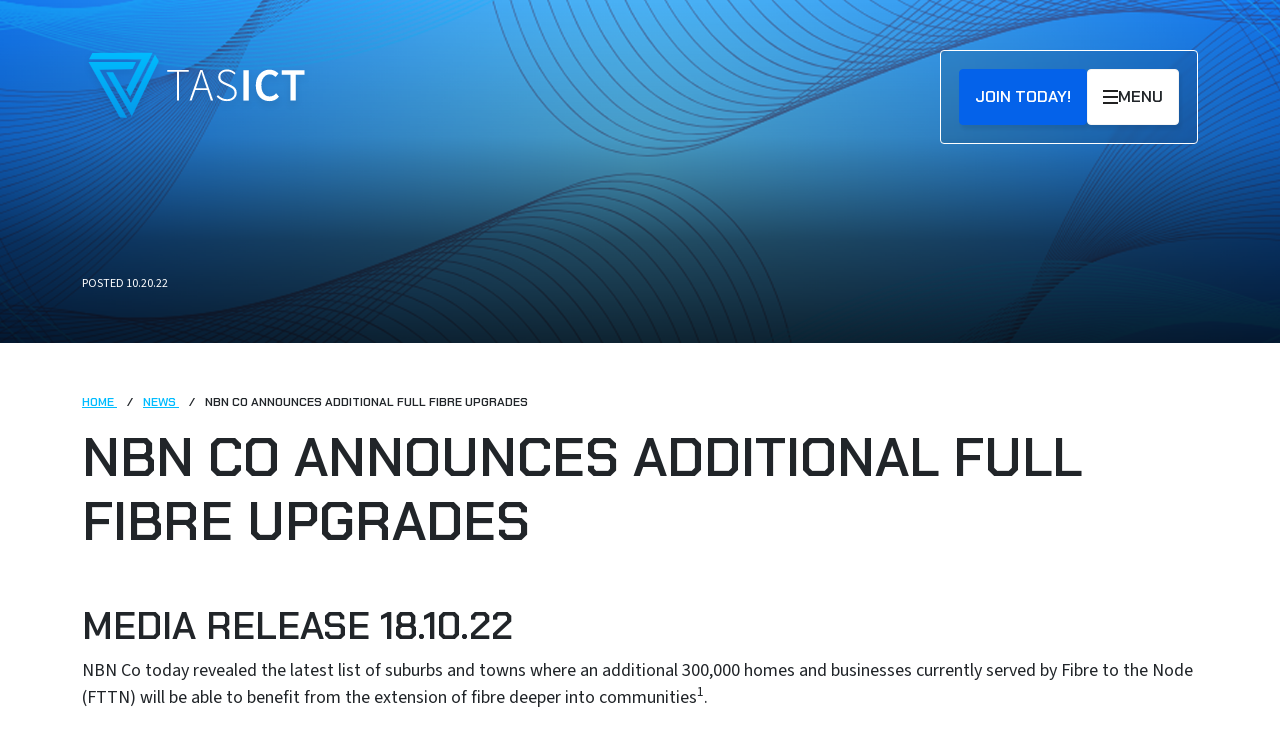

--- FILE ---
content_type: text/html; charset=UTF-8
request_url: https://www.tasict.com.au/2022/10/nbn-co-announces-additional-full-fibre-upgrades/
body_size: 54772
content:
<!doctype html>
<html lang="en-US">
<head prefix="og: http://ogp.me/ns# fb: http://ogp.me/ns/fb#">
    <meta charset="UTF-8">
    <meta http-equiv="X-UA-Compatible" content="IE=edge">
    <meta name="viewport" content="width=device-width, initial-scale=1.0">

    <meta name='robots' content='index, follow, max-image-preview:large, max-snippet:-1, max-video-preview:-1' />
	<style>img:is([sizes="auto" i], [sizes^="auto," i]) { contain-intrinsic-size: 3000px 1500px }</style>
	
	<!-- This site is optimized with the Yoast SEO plugin v24.2 - https://yoast.com/wordpress/plugins/seo/ -->
	<title>NBN Co announces additional full fibre upgrades - TasICT</title>
	<link rel="canonical" href="https://www.tasict.com.au/2022/10/nbn-co-announces-additional-full-fibre-upgrades/" />
	<meta property="og:locale" content="en_US" />
	<meta property="og:type" content="article" />
	<meta property="og:title" content="NBN Co announces additional full fibre upgrades - TasICT" />
	<meta property="og:description" content="Media Release 18.10.22 NBN Co today revealed the latest list of suburbs and towns where an additional 300,000 homes and businesses currently served by Fibre to the Node (FTTN) will be able to benefit from the extension of fibre deeper into communities1. In total, NBN Co has now identified the areas where customers living and&hellip;" />
	<meta property="og:url" content="https://www.tasict.com.au/2022/10/nbn-co-announces-additional-full-fibre-upgrades/" />
	<meta property="og:site_name" content="TasICT" />
	<meta property="article:published_time" content="2022-10-19T23:12:07+00:00" />
	<meta name="author" content="tasict_accounts" />
	<meta name="twitter:card" content="summary_large_image" />
	<meta name="twitter:label1" content="Written by" />
	<meta name="twitter:data1" content="tasict_accounts" />
	<meta name="twitter:label2" content="Est. reading time" />
	<meta name="twitter:data2" content="2 minutes" />
	<script type="application/ld+json" class="yoast-schema-graph">{"@context":"https://schema.org","@graph":[{"@type":"WebPage","@id":"https://www.tasict.com.au/2022/10/nbn-co-announces-additional-full-fibre-upgrades/","url":"https://www.tasict.com.au/2022/10/nbn-co-announces-additional-full-fibre-upgrades/","name":"NBN Co announces additional full fibre upgrades - TasICT","isPartOf":{"@id":"https://www.tasict.com.au/#website"},"datePublished":"2022-10-19T23:12:07+00:00","dateModified":"2022-10-19T23:12:07+00:00","author":{"@id":"https://www.tasict.com.au/#/schema/person/fd6bb91955b29661ffae54537b349152"},"breadcrumb":{"@id":"https://www.tasict.com.au/2022/10/nbn-co-announces-additional-full-fibre-upgrades/#breadcrumb"},"inLanguage":"en-US","potentialAction":[{"@type":"ReadAction","target":["https://www.tasict.com.au/2022/10/nbn-co-announces-additional-full-fibre-upgrades/"]}]},{"@type":"BreadcrumbList","@id":"https://www.tasict.com.au/2022/10/nbn-co-announces-additional-full-fibre-upgrades/#breadcrumb","itemListElement":[{"@type":"ListItem","position":1,"name":"Home","item":"https://www.tasict.com.au/"},{"@type":"ListItem","position":2,"name":"News","item":"https://www.tasict.com.au/news/"},{"@type":"ListItem","position":3,"name":"NBN Co announces additional full fibre upgrades"}]},{"@type":"WebSite","@id":"https://www.tasict.com.au/#website","url":"https://www.tasict.com.au/","name":"TasICT","description":"TasICT unites diverse tech stakeholders in our thriving Digital Ecosystem. We champion collaboration, innovation, and growth for a vibrant, future-ready community.","potentialAction":[{"@type":"SearchAction","target":{"@type":"EntryPoint","urlTemplate":"https://www.tasict.com.au/?s={search_term_string}"},"query-input":{"@type":"PropertyValueSpecification","valueRequired":true,"valueName":"search_term_string"}}],"inLanguage":"en-US"},{"@type":"Person","@id":"https://www.tasict.com.au/#/schema/person/fd6bb91955b29661ffae54537b349152","name":"tasict_accounts","image":{"@type":"ImageObject","inLanguage":"en-US","@id":"https://www.tasict.com.au/#/schema/person/image/","url":"https://secure.gravatar.com/avatar/ade3c06cc66a74c0887d61702b7362be?s=96&d=mm&r=g","contentUrl":"https://secure.gravatar.com/avatar/ade3c06cc66a74c0887d61702b7362be?s=96&d=mm&r=g","caption":"tasict_accounts"},"url":"https://www.tasict.com.au/provider/146/"}]}</script>
	<!-- / Yoast SEO plugin. -->


<link rel='dns-prefetch' href='//www.tasict.com.au' />
<link rel='dns-prefetch' href='//d1r3we3s8vnvgh.cloudfront.net' />
		<!-- This site uses the Google Analytics by MonsterInsights plugin v9.11.1 - Using Analytics tracking - https://www.monsterinsights.com/ -->
							<script src="//www.googletagmanager.com/gtag/js?id=G-JR1YTS5QRD"  data-cfasync="false" data-wpfc-render="false" type="text/javascript" async></script>
			<script data-cfasync="false" data-wpfc-render="false" type="text/javascript">
				var mi_version = '9.11.1';
				var mi_track_user = true;
				var mi_no_track_reason = '';
								var MonsterInsightsDefaultLocations = {"page_location":"https:\/\/www.tasict.com.au\/2022\/10\/nbn-co-announces-additional-full-fibre-upgrades\/"};
								if ( typeof MonsterInsightsPrivacyGuardFilter === 'function' ) {
					var MonsterInsightsLocations = (typeof MonsterInsightsExcludeQuery === 'object') ? MonsterInsightsPrivacyGuardFilter( MonsterInsightsExcludeQuery ) : MonsterInsightsPrivacyGuardFilter( MonsterInsightsDefaultLocations );
				} else {
					var MonsterInsightsLocations = (typeof MonsterInsightsExcludeQuery === 'object') ? MonsterInsightsExcludeQuery : MonsterInsightsDefaultLocations;
				}

								var disableStrs = [
										'ga-disable-G-JR1YTS5QRD',
									];

				/* Function to detect opted out users */
				function __gtagTrackerIsOptedOut() {
					for (var index = 0; index < disableStrs.length; index++) {
						if (document.cookie.indexOf(disableStrs[index] + '=true') > -1) {
							return true;
						}
					}

					return false;
				}

				/* Disable tracking if the opt-out cookie exists. */
				if (__gtagTrackerIsOptedOut()) {
					for (var index = 0; index < disableStrs.length; index++) {
						window[disableStrs[index]] = true;
					}
				}

				/* Opt-out function */
				function __gtagTrackerOptout() {
					for (var index = 0; index < disableStrs.length; index++) {
						document.cookie = disableStrs[index] + '=true; expires=Thu, 31 Dec 2099 23:59:59 UTC; path=/';
						window[disableStrs[index]] = true;
					}
				}

				if ('undefined' === typeof gaOptout) {
					function gaOptout() {
						__gtagTrackerOptout();
					}
				}
								window.dataLayer = window.dataLayer || [];

				window.MonsterInsightsDualTracker = {
					helpers: {},
					trackers: {},
				};
				if (mi_track_user) {
					function __gtagDataLayer() {
						dataLayer.push(arguments);
					}

					function __gtagTracker(type, name, parameters) {
						if (!parameters) {
							parameters = {};
						}

						if (parameters.send_to) {
							__gtagDataLayer.apply(null, arguments);
							return;
						}

						if (type === 'event') {
														parameters.send_to = monsterinsights_frontend.v4_id;
							var hookName = name;
							if (typeof parameters['event_category'] !== 'undefined') {
								hookName = parameters['event_category'] + ':' + name;
							}

							if (typeof MonsterInsightsDualTracker.trackers[hookName] !== 'undefined') {
								MonsterInsightsDualTracker.trackers[hookName](parameters);
							} else {
								__gtagDataLayer('event', name, parameters);
							}
							
						} else {
							__gtagDataLayer.apply(null, arguments);
						}
					}

					__gtagTracker('js', new Date());
					__gtagTracker('set', {
						'developer_id.dZGIzZG': true,
											});
					if ( MonsterInsightsLocations.page_location ) {
						__gtagTracker('set', MonsterInsightsLocations);
					}
										__gtagTracker('config', 'G-JR1YTS5QRD', {"forceSSL":"true"} );
										window.gtag = __gtagTracker;										(function () {
						/* https://developers.google.com/analytics/devguides/collection/analyticsjs/ */
						/* ga and __gaTracker compatibility shim. */
						var noopfn = function () {
							return null;
						};
						var newtracker = function () {
							return new Tracker();
						};
						var Tracker = function () {
							return null;
						};
						var p = Tracker.prototype;
						p.get = noopfn;
						p.set = noopfn;
						p.send = function () {
							var args = Array.prototype.slice.call(arguments);
							args.unshift('send');
							__gaTracker.apply(null, args);
						};
						var __gaTracker = function () {
							var len = arguments.length;
							if (len === 0) {
								return;
							}
							var f = arguments[len - 1];
							if (typeof f !== 'object' || f === null || typeof f.hitCallback !== 'function') {
								if ('send' === arguments[0]) {
									var hitConverted, hitObject = false, action;
									if ('event' === arguments[1]) {
										if ('undefined' !== typeof arguments[3]) {
											hitObject = {
												'eventAction': arguments[3],
												'eventCategory': arguments[2],
												'eventLabel': arguments[4],
												'value': arguments[5] ? arguments[5] : 1,
											}
										}
									}
									if ('pageview' === arguments[1]) {
										if ('undefined' !== typeof arguments[2]) {
											hitObject = {
												'eventAction': 'page_view',
												'page_path': arguments[2],
											}
										}
									}
									if (typeof arguments[2] === 'object') {
										hitObject = arguments[2];
									}
									if (typeof arguments[5] === 'object') {
										Object.assign(hitObject, arguments[5]);
									}
									if ('undefined' !== typeof arguments[1].hitType) {
										hitObject = arguments[1];
										if ('pageview' === hitObject.hitType) {
											hitObject.eventAction = 'page_view';
										}
									}
									if (hitObject) {
										action = 'timing' === arguments[1].hitType ? 'timing_complete' : hitObject.eventAction;
										hitConverted = mapArgs(hitObject);
										__gtagTracker('event', action, hitConverted);
									}
								}
								return;
							}

							function mapArgs(args) {
								var arg, hit = {};
								var gaMap = {
									'eventCategory': 'event_category',
									'eventAction': 'event_action',
									'eventLabel': 'event_label',
									'eventValue': 'event_value',
									'nonInteraction': 'non_interaction',
									'timingCategory': 'event_category',
									'timingVar': 'name',
									'timingValue': 'value',
									'timingLabel': 'event_label',
									'page': 'page_path',
									'location': 'page_location',
									'title': 'page_title',
									'referrer' : 'page_referrer',
								};
								for (arg in args) {
																		if (!(!args.hasOwnProperty(arg) || !gaMap.hasOwnProperty(arg))) {
										hit[gaMap[arg]] = args[arg];
									} else {
										hit[arg] = args[arg];
									}
								}
								return hit;
							}

							try {
								f.hitCallback();
							} catch (ex) {
							}
						};
						__gaTracker.create = newtracker;
						__gaTracker.getByName = newtracker;
						__gaTracker.getAll = function () {
							return [];
						};
						__gaTracker.remove = noopfn;
						__gaTracker.loaded = true;
						window['__gaTracker'] = __gaTracker;
					})();
									} else {
										console.log("");
					(function () {
						function __gtagTracker() {
							return null;
						}

						window['__gtagTracker'] = __gtagTracker;
						window['gtag'] = __gtagTracker;
					})();
									}
			</script>
							<!-- / Google Analytics by MonsterInsights -->
		<script type="text/javascript">
/* <![CDATA[ */
window._wpemojiSettings = {"baseUrl":"https:\/\/s.w.org\/images\/core\/emoji\/15.0.3\/72x72\/","ext":".png","svgUrl":"https:\/\/s.w.org\/images\/core\/emoji\/15.0.3\/svg\/","svgExt":".svg","source":{"concatemoji":"https:\/\/www.tasict.com.au\/wp\/wp-includes\/js\/wp-emoji-release.min.js?ver=962968bf630ebaf10509581deda16277"}};
/*! This file is auto-generated */
!function(i,n){var o,s,e;function c(e){try{var t={supportTests:e,timestamp:(new Date).valueOf()};sessionStorage.setItem(o,JSON.stringify(t))}catch(e){}}function p(e,t,n){e.clearRect(0,0,e.canvas.width,e.canvas.height),e.fillText(t,0,0);var t=new Uint32Array(e.getImageData(0,0,e.canvas.width,e.canvas.height).data),r=(e.clearRect(0,0,e.canvas.width,e.canvas.height),e.fillText(n,0,0),new Uint32Array(e.getImageData(0,0,e.canvas.width,e.canvas.height).data));return t.every(function(e,t){return e===r[t]})}function u(e,t,n){switch(t){case"flag":return n(e,"\ud83c\udff3\ufe0f\u200d\u26a7\ufe0f","\ud83c\udff3\ufe0f\u200b\u26a7\ufe0f")?!1:!n(e,"\ud83c\uddfa\ud83c\uddf3","\ud83c\uddfa\u200b\ud83c\uddf3")&&!n(e,"\ud83c\udff4\udb40\udc67\udb40\udc62\udb40\udc65\udb40\udc6e\udb40\udc67\udb40\udc7f","\ud83c\udff4\u200b\udb40\udc67\u200b\udb40\udc62\u200b\udb40\udc65\u200b\udb40\udc6e\u200b\udb40\udc67\u200b\udb40\udc7f");case"emoji":return!n(e,"\ud83d\udc26\u200d\u2b1b","\ud83d\udc26\u200b\u2b1b")}return!1}function f(e,t,n){var r="undefined"!=typeof WorkerGlobalScope&&self instanceof WorkerGlobalScope?new OffscreenCanvas(300,150):i.createElement("canvas"),a=r.getContext("2d",{willReadFrequently:!0}),o=(a.textBaseline="top",a.font="600 32px Arial",{});return e.forEach(function(e){o[e]=t(a,e,n)}),o}function t(e){var t=i.createElement("script");t.src=e,t.defer=!0,i.head.appendChild(t)}"undefined"!=typeof Promise&&(o="wpEmojiSettingsSupports",s=["flag","emoji"],n.supports={everything:!0,everythingExceptFlag:!0},e=new Promise(function(e){i.addEventListener("DOMContentLoaded",e,{once:!0})}),new Promise(function(t){var n=function(){try{var e=JSON.parse(sessionStorage.getItem(o));if("object"==typeof e&&"number"==typeof e.timestamp&&(new Date).valueOf()<e.timestamp+604800&&"object"==typeof e.supportTests)return e.supportTests}catch(e){}return null}();if(!n){if("undefined"!=typeof Worker&&"undefined"!=typeof OffscreenCanvas&&"undefined"!=typeof URL&&URL.createObjectURL&&"undefined"!=typeof Blob)try{var e="postMessage("+f.toString()+"("+[JSON.stringify(s),u.toString(),p.toString()].join(",")+"));",r=new Blob([e],{type:"text/javascript"}),a=new Worker(URL.createObjectURL(r),{name:"wpTestEmojiSupports"});return void(a.onmessage=function(e){c(n=e.data),a.terminate(),t(n)})}catch(e){}c(n=f(s,u,p))}t(n)}).then(function(e){for(var t in e)n.supports[t]=e[t],n.supports.everything=n.supports.everything&&n.supports[t],"flag"!==t&&(n.supports.everythingExceptFlag=n.supports.everythingExceptFlag&&n.supports[t]);n.supports.everythingExceptFlag=n.supports.everythingExceptFlag&&!n.supports.flag,n.DOMReady=!1,n.readyCallback=function(){n.DOMReady=!0}}).then(function(){return e}).then(function(){var e;n.supports.everything||(n.readyCallback(),(e=n.source||{}).concatemoji?t(e.concatemoji):e.wpemoji&&e.twemoji&&(t(e.twemoji),t(e.wpemoji)))}))}((window,document),window._wpemojiSettings);
/* ]]> */
</script>
<link rel='stylesheet' id='mp-theme-css' href='https://www.tasict.com.au/wp-content/plugins/memberpress/css/ui/theme.css?ver=1.12.7' type='text/css' media='all' />
<style id='wp-emoji-styles-inline-css' type='text/css'>

	img.wp-smiley, img.emoji {
		display: inline !important;
		border: none !important;
		box-shadow: none !important;
		height: 1em !important;
		width: 1em !important;
		margin: 0 0.07em !important;
		vertical-align: -0.1em !important;
		background: none !important;
		padding: 0 !important;
	}
</style>
<link rel='stylesheet' id='wp-block-library-css' href='https://www.tasict.com.au/wp/wp-includes/css/dist/block-library/style.min.css?ver=962968bf630ebaf10509581deda16277' type='text/css' media='all' />
<link rel='stylesheet' id='custom-gutenberg-css' href='https://www.tasict.com.au/wp-content/themes/theme/static/css/gutenberg.css?ver=1768966700' type='text/css' media='all' />
<style id='classic-theme-styles-inline-css' type='text/css'>
/*! This file is auto-generated */
.wp-block-button__link{color:#fff;background-color:#32373c;border-radius:9999px;box-shadow:none;text-decoration:none;padding:calc(.667em + 2px) calc(1.333em + 2px);font-size:1.125em}.wp-block-file__button{background:#32373c;color:#fff;text-decoration:none}
</style>
<style id='global-styles-inline-css' type='text/css'>
:root{--wp--preset--aspect-ratio--square: 1;--wp--preset--aspect-ratio--4-3: 4/3;--wp--preset--aspect-ratio--3-4: 3/4;--wp--preset--aspect-ratio--3-2: 3/2;--wp--preset--aspect-ratio--2-3: 2/3;--wp--preset--aspect-ratio--16-9: 16/9;--wp--preset--aspect-ratio--9-16: 9/16;--wp--preset--color--black: #000000;--wp--preset--color--cyan-bluish-gray: #abb8c3;--wp--preset--color--white: #ffffff;--wp--preset--color--pale-pink: #f78da7;--wp--preset--color--vivid-red: #cf2e2e;--wp--preset--color--luminous-vivid-orange: #ff6900;--wp--preset--color--luminous-vivid-amber: #fcb900;--wp--preset--color--light-green-cyan: #7bdcb5;--wp--preset--color--vivid-green-cyan: #00d084;--wp--preset--color--pale-cyan-blue: #8ed1fc;--wp--preset--color--vivid-cyan-blue: #0693e3;--wp--preset--color--vivid-purple: #9b51e0;--wp--preset--gradient--vivid-cyan-blue-to-vivid-purple: linear-gradient(135deg,rgba(6,147,227,1) 0%,rgb(155,81,224) 100%);--wp--preset--gradient--light-green-cyan-to-vivid-green-cyan: linear-gradient(135deg,rgb(122,220,180) 0%,rgb(0,208,130) 100%);--wp--preset--gradient--luminous-vivid-amber-to-luminous-vivid-orange: linear-gradient(135deg,rgba(252,185,0,1) 0%,rgba(255,105,0,1) 100%);--wp--preset--gradient--luminous-vivid-orange-to-vivid-red: linear-gradient(135deg,rgba(255,105,0,1) 0%,rgb(207,46,46) 100%);--wp--preset--gradient--very-light-gray-to-cyan-bluish-gray: linear-gradient(135deg,rgb(238,238,238) 0%,rgb(169,184,195) 100%);--wp--preset--gradient--cool-to-warm-spectrum: linear-gradient(135deg,rgb(74,234,220) 0%,rgb(151,120,209) 20%,rgb(207,42,186) 40%,rgb(238,44,130) 60%,rgb(251,105,98) 80%,rgb(254,248,76) 100%);--wp--preset--gradient--blush-light-purple: linear-gradient(135deg,rgb(255,206,236) 0%,rgb(152,150,240) 100%);--wp--preset--gradient--blush-bordeaux: linear-gradient(135deg,rgb(254,205,165) 0%,rgb(254,45,45) 50%,rgb(107,0,62) 100%);--wp--preset--gradient--luminous-dusk: linear-gradient(135deg,rgb(255,203,112) 0%,rgb(199,81,192) 50%,rgb(65,88,208) 100%);--wp--preset--gradient--pale-ocean: linear-gradient(135deg,rgb(255,245,203) 0%,rgb(182,227,212) 50%,rgb(51,167,181) 100%);--wp--preset--gradient--electric-grass: linear-gradient(135deg,rgb(202,248,128) 0%,rgb(113,206,126) 100%);--wp--preset--gradient--midnight: linear-gradient(135deg,rgb(2,3,129) 0%,rgb(40,116,252) 100%);--wp--preset--font-size--small: 13px;--wp--preset--font-size--medium: 20px;--wp--preset--font-size--large: 36px;--wp--preset--font-size--x-large: 42px;--wp--preset--spacing--20: 0.44rem;--wp--preset--spacing--30: 0.67rem;--wp--preset--spacing--40: 1rem;--wp--preset--spacing--50: 1.5rem;--wp--preset--spacing--60: 2.25rem;--wp--preset--spacing--70: 3.38rem;--wp--preset--spacing--80: 5.06rem;--wp--preset--shadow--natural: 6px 6px 9px rgba(0, 0, 0, 0.2);--wp--preset--shadow--deep: 12px 12px 50px rgba(0, 0, 0, 0.4);--wp--preset--shadow--sharp: 6px 6px 0px rgba(0, 0, 0, 0.2);--wp--preset--shadow--outlined: 6px 6px 0px -3px rgba(255, 255, 255, 1), 6px 6px rgba(0, 0, 0, 1);--wp--preset--shadow--crisp: 6px 6px 0px rgba(0, 0, 0, 1);}:where(.is-layout-flex){gap: 0.5em;}:where(.is-layout-grid){gap: 0.5em;}body .is-layout-flex{display: flex;}.is-layout-flex{flex-wrap: wrap;align-items: center;}.is-layout-flex > :is(*, div){margin: 0;}body .is-layout-grid{display: grid;}.is-layout-grid > :is(*, div){margin: 0;}:where(.wp-block-columns.is-layout-flex){gap: 2em;}:where(.wp-block-columns.is-layout-grid){gap: 2em;}:where(.wp-block-post-template.is-layout-flex){gap: 1.25em;}:where(.wp-block-post-template.is-layout-grid){gap: 1.25em;}.has-black-color{color: var(--wp--preset--color--black) !important;}.has-cyan-bluish-gray-color{color: var(--wp--preset--color--cyan-bluish-gray) !important;}.has-white-color{color: var(--wp--preset--color--white) !important;}.has-pale-pink-color{color: var(--wp--preset--color--pale-pink) !important;}.has-vivid-red-color{color: var(--wp--preset--color--vivid-red) !important;}.has-luminous-vivid-orange-color{color: var(--wp--preset--color--luminous-vivid-orange) !important;}.has-luminous-vivid-amber-color{color: var(--wp--preset--color--luminous-vivid-amber) !important;}.has-light-green-cyan-color{color: var(--wp--preset--color--light-green-cyan) !important;}.has-vivid-green-cyan-color{color: var(--wp--preset--color--vivid-green-cyan) !important;}.has-pale-cyan-blue-color{color: var(--wp--preset--color--pale-cyan-blue) !important;}.has-vivid-cyan-blue-color{color: var(--wp--preset--color--vivid-cyan-blue) !important;}.has-vivid-purple-color{color: var(--wp--preset--color--vivid-purple) !important;}.has-black-background-color{background-color: var(--wp--preset--color--black) !important;}.has-cyan-bluish-gray-background-color{background-color: var(--wp--preset--color--cyan-bluish-gray) !important;}.has-white-background-color{background-color: var(--wp--preset--color--white) !important;}.has-pale-pink-background-color{background-color: var(--wp--preset--color--pale-pink) !important;}.has-vivid-red-background-color{background-color: var(--wp--preset--color--vivid-red) !important;}.has-luminous-vivid-orange-background-color{background-color: var(--wp--preset--color--luminous-vivid-orange) !important;}.has-luminous-vivid-amber-background-color{background-color: var(--wp--preset--color--luminous-vivid-amber) !important;}.has-light-green-cyan-background-color{background-color: var(--wp--preset--color--light-green-cyan) !important;}.has-vivid-green-cyan-background-color{background-color: var(--wp--preset--color--vivid-green-cyan) !important;}.has-pale-cyan-blue-background-color{background-color: var(--wp--preset--color--pale-cyan-blue) !important;}.has-vivid-cyan-blue-background-color{background-color: var(--wp--preset--color--vivid-cyan-blue) !important;}.has-vivid-purple-background-color{background-color: var(--wp--preset--color--vivid-purple) !important;}.has-black-border-color{border-color: var(--wp--preset--color--black) !important;}.has-cyan-bluish-gray-border-color{border-color: var(--wp--preset--color--cyan-bluish-gray) !important;}.has-white-border-color{border-color: var(--wp--preset--color--white) !important;}.has-pale-pink-border-color{border-color: var(--wp--preset--color--pale-pink) !important;}.has-vivid-red-border-color{border-color: var(--wp--preset--color--vivid-red) !important;}.has-luminous-vivid-orange-border-color{border-color: var(--wp--preset--color--luminous-vivid-orange) !important;}.has-luminous-vivid-amber-border-color{border-color: var(--wp--preset--color--luminous-vivid-amber) !important;}.has-light-green-cyan-border-color{border-color: var(--wp--preset--color--light-green-cyan) !important;}.has-vivid-green-cyan-border-color{border-color: var(--wp--preset--color--vivid-green-cyan) !important;}.has-pale-cyan-blue-border-color{border-color: var(--wp--preset--color--pale-cyan-blue) !important;}.has-vivid-cyan-blue-border-color{border-color: var(--wp--preset--color--vivid-cyan-blue) !important;}.has-vivid-purple-border-color{border-color: var(--wp--preset--color--vivid-purple) !important;}.has-vivid-cyan-blue-to-vivid-purple-gradient-background{background: var(--wp--preset--gradient--vivid-cyan-blue-to-vivid-purple) !important;}.has-light-green-cyan-to-vivid-green-cyan-gradient-background{background: var(--wp--preset--gradient--light-green-cyan-to-vivid-green-cyan) !important;}.has-luminous-vivid-amber-to-luminous-vivid-orange-gradient-background{background: var(--wp--preset--gradient--luminous-vivid-amber-to-luminous-vivid-orange) !important;}.has-luminous-vivid-orange-to-vivid-red-gradient-background{background: var(--wp--preset--gradient--luminous-vivid-orange-to-vivid-red) !important;}.has-very-light-gray-to-cyan-bluish-gray-gradient-background{background: var(--wp--preset--gradient--very-light-gray-to-cyan-bluish-gray) !important;}.has-cool-to-warm-spectrum-gradient-background{background: var(--wp--preset--gradient--cool-to-warm-spectrum) !important;}.has-blush-light-purple-gradient-background{background: var(--wp--preset--gradient--blush-light-purple) !important;}.has-blush-bordeaux-gradient-background{background: var(--wp--preset--gradient--blush-bordeaux) !important;}.has-luminous-dusk-gradient-background{background: var(--wp--preset--gradient--luminous-dusk) !important;}.has-pale-ocean-gradient-background{background: var(--wp--preset--gradient--pale-ocean) !important;}.has-electric-grass-gradient-background{background: var(--wp--preset--gradient--electric-grass) !important;}.has-midnight-gradient-background{background: var(--wp--preset--gradient--midnight) !important;}.has-small-font-size{font-size: var(--wp--preset--font-size--small) !important;}.has-medium-font-size{font-size: var(--wp--preset--font-size--medium) !important;}.has-large-font-size{font-size: var(--wp--preset--font-size--large) !important;}.has-x-large-font-size{font-size: var(--wp--preset--font-size--x-large) !important;}
:where(.wp-block-post-template.is-layout-flex){gap: 1.25em;}:where(.wp-block-post-template.is-layout-grid){gap: 1.25em;}
:where(.wp-block-columns.is-layout-flex){gap: 2em;}:where(.wp-block-columns.is-layout-grid){gap: 2em;}
:root :where(.wp-block-pullquote){font-size: 1.5em;line-height: 1.6;}
</style>
<link rel='stylesheet' id='ionata-accordion-block-style-css' href='https://www.tasict.com.au/wp-content/plugins/ionata-accordion-block/build/index.css?ver=1.0.8' type='text/css' media='all' />
<link rel='stylesheet' id='vite-style-css' href='https://www.tasict.com.au/wp-content/themes/theme/dist/assets/index-WlgQYvPe.css?ver=962968bf630ebaf10509581deda16277' type='text/css' media='all' />
<script type="text/javascript" src="https://www.tasict.com.au/wp-content/plugins/google-analytics-for-wordpress/assets/js/frontend-gtag.min.js?ver=9.11.1" id="monsterinsights-frontend-script-js" async="async" data-wp-strategy="async"></script>
<script data-cfasync="false" data-wpfc-render="false" type="text/javascript" id='monsterinsights-frontend-script-js-extra'>/* <![CDATA[ */
var monsterinsights_frontend = {"js_events_tracking":"true","download_extensions":"doc,pdf,ppt,zip,xls,docx,pptx,xlsx","inbound_paths":"[]","home_url":"https:\/\/www.tasict.com.au","hash_tracking":"false","v4_id":"G-JR1YTS5QRD"};/* ]]> */
</script>
<script type="text/javascript" src="https://ajax.googleapis.com/ajax/libs/jquery/3.5.1/jquery.min.js?ver=3.5.1" id="jquery-js"></script>
<script type="text/javascript" src="https://unpkg.com/htmx.org@2.0.4?ver=2.0.4" id="htmx-js"></script>
<script type="module" src="https://www.tasict.com.au/wp-content/themes/theme/dist/assets/index-Du1ub_dt.js?ver=962968bf630ebaf10509581deda16277" id="vite-bundle-js"></script>
<link rel="https://api.w.org/" href="https://www.tasict.com.au/wp-json/" /><link rel="alternate" title="JSON" type="application/json" href="https://www.tasict.com.au/wp-json/wp/v2/posts/6520" /><link rel="alternate" title="oEmbed (JSON)" type="application/json+oembed" href="https://www.tasict.com.au/wp-json/oembed/1.0/embed?url=https%3A%2F%2Fwww.tasict.com.au%2F2022%2F10%2Fnbn-co-announces-additional-full-fibre-upgrades%2F" />
<link rel="alternate" title="oEmbed (XML)" type="text/xml+oembed" href="https://www.tasict.com.au/wp-json/oembed/1.0/embed?url=https%3A%2F%2Fwww.tasict.com.au%2F2022%2F10%2Fnbn-co-announces-additional-full-fibre-upgrades%2F&#038;format=xml" />
<link rel="icon" href="https://d1r3we3s8vnvgh.cloudfront.net/uploads/2026/01/logo-150x150.png" sizes="32x32" />
<link rel="icon" href="https://d1r3we3s8vnvgh.cloudfront.net/uploads/2026/01/logo-300x300.png" sizes="192x192" />
<link rel="apple-touch-icon" href="https://d1r3we3s8vnvgh.cloudfront.net/uploads/2026/01/logo-300x300.png" />
<meta name="msapplication-TileImage" content="https://d1r3we3s8vnvgh.cloudfront.net/uploads/2026/01/logo-300x300.png" />
</head>

<body class="post-template-default single single-post postid-6520 single-format-standard">
    
    <a class="visually-hidden-focusable" href="#main">
        Skip to main content    </a>

    <header class="header">
        <div class="container">
            <div class="header__inner">
                <div class="logo" itemscope itemtype="http://schema.org/Organization">
                    <a href="https://www.tasict.com.au" itemprop="url">
                        <img src="https://www.tasict.com.au/wp-content/themes/theme/static/images/logo.svg" alt="TasICT" itemprop="name">
                    </a>
                </div>

                                    <div class="header-buttons">
                        <a class="btn btn--primary header-buttons__join" href="/join" class="btn btn-icon">
                            <span>
                                Join Today!                            </span>                        </a>
                        <button class="btn btn-menu" type="button" aria-controls="main-menu" aria-expanded="false">
                            <i class="btn-menu__bars" aria-hidden="true"></i>
                            <span>
                                Menu                            </span>
                        </button>
                    </div>

                    <div class="menu-overlay"></div>
                    <nav id="main-menu" class="main-menu" aria-label="Main menu">
                        <div class="main-menu-header">
                            <a class="main-menu-header__logo" href="https://www.tasict.com.au" itemprop="url">
                                <img src="https://www.tasict.com.au/wp-content/themes/theme/static/images/logo-symbol.svg" alt="TasICT" itemprop="name">
                            </a>
                            <div class="main-menu-header__buttons">
                                <a class="btn btn--primary header-buttons__join" href="/join" class="btn btn-icon">
                                    <span>
                                        Join Today!                                    </span>                        </a>
                                <button class="btn btn--icon-follows btn-menu" type="button" aria-controls="main-menu" aria-expanded="false">
                                    <i class="btn-menu__bars" aria-hidden="true"></i>
                                    <span>
                                        close                                    </span>
                                </button>
                            </div>
                            <div class="main-menu-header__membership">
                                <div class="dropdown">
    <button class="dropdown-toggle" type="button" id="members-button" data-bs-toggle="dropdown" aria-haspopup="true" aria-expanded="false">
        <span class="button-label">Member Login</span>
    </button>
    <ul class="dropdown-menu" aria-labelledby="members-button">
                                                <li>
                            <a class="dropdown-item" href="https://www.tasict.com.au/login/">Login</a>
                        </li>
                                            <li>
                            <a class="dropdown-item" href="https://www.tasict.com.au/join/">Become a member</a>
                        </li>
                                </ul>
</div>
                            </div>
                        </div>

                        <ul id="menu-main" class="main-menu__nav" itemscope itemtype="http://www.schema.org/SiteNavigationElement"><li id="menu-item-14289" class="menu-item menu-item-type-post_type menu-item-object-page menu-item-14289"><a itemprop="url" href="https://www.tasict.com.au/about/" id="menu-link-14289"><span itemprop="name">About</span></a></li>
<li id="menu-item-7236" class="menu-item menu-item-type-post_type menu-item-object-page menu-item-7236"><a itemprop="url" href="https://www.tasict.com.au/join/" id="menu-link-7236"><span itemprop="name">Become a member</span></a></li>
<li id="menu-item-50" class="menu-item menu-item-type-post_type menu-item-object-page menu-item-50"><a itemprop="url" href="https://www.tasict.com.au/events/" id="menu-link-50"><span itemprop="name">Industry Events</span></a></li>
<li id="menu-item-225" class="menu-item menu-item-type-post_type menu-item-object-page menu-item-225"><a itemprop="url" href="https://www.tasict.com.au/service-directory/" id="menu-link-225"><span itemprop="name">Service Directory</span></a></li>
<li id="menu-item-14193" class="menu-item menu-item-type-post_type menu-item-object-page menu-item-has-children menu-item-14193"><a itemprop="url" href="https://www.tasict.com.au/tech-for-tasmanians/" id="menu-link-14193"><span itemprop="name">Tech for Tasmanians</span></a><button type="button" class="menu-toggle menu-toggle--primary" aria-controls="menu-link-14193" aria-expanded="false"><i class="far fa-chevron-down menu-toggle__icon" aria-hidden="true"></i><span class="visually-hidden">Show submenu</span></button>
<div class="child-container child-container--primary"><button type="button" class="menu-back"><i class="far fa-arrow-left-long menu-back__icon" aria-hidden="true"></i>Back</button>
	<ul class="child-menu">
		<li id="menu-item-7235" class="menu-item menu-item-type-post_type menu-item-object-page menu-item-7235 menu-item--secondary"><a itemprop="url" href="https://www.tasict.com.au/tech-for-tasmanians/cyber-security/" id="menu-link-7235"><span itemprop="name">Cyber Security</span></a></li>
	</ul>
</div>
</li>
<li id="menu-item-14191" class="menu-item menu-item-type-post_type menu-item-object-page menu-item-has-children menu-item-14191"><a itemprop="url" href="https://www.tasict.com.au/education-training/" id="menu-link-14191"><span itemprop="name">Careers in ICT</span></a><button type="button" class="menu-toggle menu-toggle--primary" aria-controls="menu-link-14191" aria-expanded="false"><i class="far fa-chevron-down menu-toggle__icon" aria-hidden="true"></i><span class="visually-hidden">Show submenu</span></button>
<div class="child-container child-container--primary"><button type="button" class="menu-back"><i class="far fa-arrow-left-long menu-back__icon" aria-hidden="true"></i>Back</button>
	<ul class="child-menu">
		<li id="menu-item-14192" class="menu-item menu-item-type-post_type menu-item-object-page menu-item-14192 menu-item--secondary"><a itemprop="url" href="https://www.tasict.com.au/education-training/case-studies/" id="menu-link-14192"><span itemprop="name">Career Case Studies</span></a></li>
	</ul>
</div>
</li>
<li id="menu-item-218" class="menu-item menu-item-type-post_type menu-item-object-page current_page_parent menu-item-has-children menu-item-218"><a itemprop="url" href="https://www.tasict.com.au/news/" id="menu-link-218"><span itemprop="name">News &amp; Media</span></a><button type="button" class="menu-toggle menu-toggle--primary" aria-controls="menu-link-218" aria-expanded="false"><i class="far fa-chevron-down menu-toggle__icon" aria-hidden="true"></i><span class="visually-hidden">Show submenu</span></button>
<div class="child-container child-container--primary"><button type="button" class="menu-back"><i class="far fa-arrow-left-long menu-back__icon" aria-hidden="true"></i>Back</button>
	<ul class="child-menu">
		<li id="menu-item-14172" class="menu-item menu-item-type-post_type menu-item-object-page menu-item-14172 menu-item--secondary"><a itemprop="url" href="https://www.tasict.com.au/tas-tech-fest-2025/" id="menu-link-14172"><span itemprop="name">Tas Tech Fest 2025</span></a></li>
	</ul>
</div>
</li>
<li id="menu-item-14298" class="menu-item menu-item-type-post_type menu-item-object-page menu-item-14298"><a itemprop="url" href="https://www.tasict.com.au/contact/" id="menu-link-14298"><span itemprop="name">Contact</span></a></li>
</ul>                    </nav>
                            </div>
        </div>
    </header>
    
        <main id="main" class="main" role="main" itemscope itemtype="http://schema.org/NewsArticle">
            
<div class="banner "
 style="background-image:url(https://d1r3we3s8vnvgh.cloudfront.net/uploads/2025/06/Post-header.png)" >
    <div class="banner__overlay"></div>
    <div class="container">
        <div class="banner__content">
            
            
            
                            <div class="banner__date">
                    Posted 10.20.22                </div>
            
        </div>
    </div>
</div>
            <div class="container">
                <div class="page-content">
                        <nav aria-label="Breadcrumbs">
        <ol class="breadcrumb">
                            <li class="breadcrumb-item">
                    <a href="https://www.tasict.com.au">
                        Home                    </a>
                </li>
                            <li class="breadcrumb-item">
                    <a href="https://www.tasict.com.au/news/">
                        News                    </a>
                </li>
                        <li class="breadcrumb-item">
                NBN Co announces additional full fibre upgrades            </li>
        </ol>
    </nav>
                    <h1 class="page-content__title" itemprop="name">NBN Co announces additional full fibre upgrades</h1>
                    <div class="page-content__body" itemprop="articleBody">
                        
<h2 class="wp-block-heading">Media Release 18.10.22</h2>



<p>NBN Co today revealed the latest list of suburbs and towns where an additional 300,000 homes and businesses currently served by Fibre to the Node (FTTN) will be able to benefit from the extension of fibre deeper into communities<sup>1</sup>.</p>



<p>In total, NBN Co has now identified the areas where customers living and working in 2 million premises currently served by FTTN will become eligible to upgrade to Fibre to the Premises (FTTP). Eligible customers that would like to upgrade to FTTP will need to order a plan based on <strong>nbn</strong><strong>®</strong> Home Fast or higher<sup> 2</sup>.</p>



<p>It is the latest in a series of announcements the company has made since September 2020 when it first announced plans to progressively upgrade parts of the FTTN network to FTTP eligibility.</p>



<p>Following the identification of upgrade areas, the company then undertakes detailed design and construction of the local fibre network extensions, which can generally take around 12 to 18 months to complete.</p>



<p>To trigger a full fibre upgrade, eligible customers will need to place an order with a participating retailer for a plan based on an eligible wholesale speed tier. These include <strong>nbn</strong>’s three highest residential speed tiers: <strong>nbn</strong><strong>®</strong> Home Fast, which offers wholesale download speeds of up to 100 Mbps; <strong>nbn</strong><strong>®</strong> Home Superfast, which offers wholesale download speeds of up to 250 Mbps, or <strong>nbn®</strong> Home Ultrafast (FTTP)<sup>1,2</sup>, which offers wholesale download speeds of close to 1 Gbps<sup>3</sup>.&nbsp;</p>



<p>Customers living and working in eligible premises within the suburbs and towns announced today are expected to be able to order a higher speed service by the end of 2023.</p>



<p>In March 2022, NBN Co announced that the first 50,000 customers served by FTTN had become eligible to upgrade to Fibre to the Premises (FTTP). The company has subsequently made around 50,000 FTTN premises ready to order higher speed services per month, on average. It is on target to make around 550,000 FTTN premises eligible to upgrade to FTTP by 31 December 2022, and up to 2 million FTTN premises will become eligible to upgrade to FTTP by 31 December 2023.</p>



<p>The company is on track to enable up to 8 million premises across Australia to access <strong>nbn®</strong> Home Ultrafast, offering wholesale download speeds of 500 Mbps to close to 1 Gbps, by the end of next year.<sup>2,3</sup></p>



<p>To find out if their premises may be eligible to upgrade from FTTN to FTTP, customers are invited to register for updates at: <strong>nbn.com.au/fttpupgrade</strong>.<br>The fibre extensions announced today includes eligible premises in Brighton, Longford, Shearwater &amp; West Ulverstone.</p>
                    </div>
                </div>
            </div><!-- .container -->
            
    <div class="related-posts">
        <div class="container">
            <h3 class="related-posts__title">
                More <strong>Recent News</strong>            </h3>
            <div class="related-posts__grid">
                                    
<div class="card  ">
    <a class="card__inner card__inner--link" href="https://www.tasict.com.au/2025/12/tasmania-must-power-up-on-ai/">
        
        
                
        <div class="card__content">
            
                            <h2 class="card__title">
                    Tasmania Must Power Up on AI                </h2>
            
            
                            <div class="card__description">
                    <p>Tasmania’s tech sector has urged the Tasmanian Government to launch an Artificial Intelligence program across the public service to seize opportunities and save money – or risk falling behind in&hellip;</p>                </div>
                    </div>

                    <div class="card__after">
                <span class="card__after-tag card__after-tag--post-type">
                    News
                </span> <span class="card__after-tag">
                     / Uncategorized
                </span> 
                
                <span class="card__after-tag card__after-tag--date">
                    12.8.25
                </span>
            </div>
                </a>
</div>
                                    
<div class="card  ">
    <a class="card__inner card__inner--link" href="https://www.tasict.com.au/2025/11/2025-agm-meeting-report-elections/">
        
        
                
        <div class="card__content">
            
                            <h2 class="card__title">
                    2025 AGM Meeting Report &amp; Elections                </h2>
            
            
                            <div class="card__description">
                    <p>TasICT held its AGM on 21 November 2025 with optimism and determination for the year ahead and a commitment to help Tasmania adopt innovation and beneficial new technology with confidence.&hellip;</p>                </div>
                    </div>

                    <div class="card__after">
                <span class="card__after-tag card__after-tag--post-type">
                    News
                </span> <span class="card__after-tag">
                     / Uncategorized
                </span> 
                
                <span class="card__after-tag card__after-tag--date">
                    11.21.25
                </span>
            </div>
                </a>
</div>
                                    
<div class="card  ">
    <a class="card__inner card__inner--link" href="https://www.tasict.com.au/2025/11/tassie-needs-your-great-tech-budget-ideas/">
        
        
                
        <div class="card__content">
            
                            <h2 class="card__title">
                    Tassie Needs Your Great Tech Budget Ideas                </h2>
            
            
                            <div class="card__description">
                    <p>After a chaotic year, sadly the Tasmanian Government’s Interim Budget just released doesn’t do enough to unlock the productivity gains from tech and innovation. The good news is that on&hellip;</p>                </div>
                    </div>

                    <div class="card__after">
                <span class="card__after-tag card__after-tag--post-type">
                    News
                </span> <span class="card__after-tag">
                     / Uncategorized
                </span> 
                
                <span class="card__after-tag card__after-tag--date">
                    11.14.25
                </span>
            </div>
                </a>
</div>
                                    
<div class="card  ">
    <a class="card__inner card__inner--link" href="https://www.tasict.com.au/2025/10/tasict-launches-global-growth-initiative-with-networking-events-in-hobart-and-launceston/">
        
        
                
        <div class="card__content">
            
                            <h2 class="card__title">
                    TasICT Launches “Global Growth” Initiative with Networking Events in Hobart and Launceston                </h2>
            
            
                            <div class="card__description">
                    <p>TasICT is excited to announce the launch of the “Global Growth” project—a new initiative designed to empower Tasmanian ICT businesses to better understand international trade and connect with mentors who&hellip;</p>                </div>
                    </div>

                    <div class="card__after">
                <span class="card__after-tag card__after-tag--post-type">
                    News
                </span> <span class="card__after-tag">
                     / Uncategorized
                </span> 
                
                <span class="card__after-tag card__after-tag--date">
                    10.27.25
                </span>
            </div>
                </a>
</div>
                            </div>
        </div>
    </div>
        </main><!-- .main -->

    

    
<div class="footer-subscribe"  style="background-image:url(https://d1r3we3s8vnvgh.cloudfront.net/uploads/2025/06/Post-header.png)" >
    <div class="container">
        <div class="footer-subscribe__inner">
                            <h2 class="footer-subscribe__title">want to keep up with the latest in the Tasmanian ICT sector?</h2>
            
            <div class="footer-subscribe__form">
                <form action="https://tasict.us20.list-manage.com/subscribe/post?u=919cf9f75b92cfe027cb77bec&amp;id=71a8a5e358&amp;f_id=00634fe6f0" method="post" id="mc-embedded-subscribe-form" name="mc-embedded-subscribe-form" class="validate" target="_self" novalidate="">
                    <h4 class="footer-subscribe__form-title">
                        Join our Community!                    </h4>
                    <label class="footer-subscribe__label" for="mce-EMAIL">
                        Your email*                    </label>
                    <div class="footer-subscribe__form-inputs">
                        <input type="email" name="EMAIL" class="required email js-cm-email-input qa-input-email form-control" id="mce-EMAIL" required="" value="" placeholder="email@example.com">
                        <div style="position: absolute; left: -5000px;" aria-hidden="true">
                            /* real people should not fill this in and expect good things - do not remove this or risk form bot signups */
                            <input type="text" name="b_919cf9f75b92cfe027cb77bec_71a8a5e358" tabindex="-1" value="">
                        </div>
                        <input type="submit" name="subscribe" id="mc-embedded-subscribe" class="btn btn--primary" value="Sign up">
                    </div>
                </form>
                <script type="text/javascript" src="//s3.amazonaws.com/downloads.mailchimp.com/js/mc-validate.js"></script><script type="text/javascript">(function($) {window.fnames = new Array(); window.ftypes = new Array();fnames[0]='EMAIL';ftypes[0]='email';fnames[1]='FNAME';ftypes[1]='text';fnames[2]='LNAME';ftypes[2]='text';fnames[3]='ADDRESS';ftypes[3]='address';}(jQuery));var $mcj = jQuery.noConflict(true);</script></div>
            </div>
        </div>
    </div>
</div>

    <footer class="footer" role="contentinfo">
        <div class="container">
            <div class="footer__inner">
                <div class="footer__row">
                    <div class="footer-menus">
                                                    <ul id="menu-footer" class="footer-menus__menu" itemscope itemtype="http://www.schema.org/SiteNavigationElement"><li id="menu-item-14170" class="menu-item menu-item-type-post_type menu-item-object-page menu-item-14170"><a href="https://www.tasict.com.au/join/">Join Us</a></li>
<li id="menu-item-14171" class="menu-item menu-item-type-post_type menu-item-object-page menu-item-14171"><a href="https://www.tasict.com.au/join/">Become a member</a></li>
<li id="menu-item-120" class="menu-item menu-item-type-post_type menu-item-object-page menu-item-120"><a href="https://www.tasict.com.au/about/">About Us</a></li>
<li id="menu-item-280" class="menu-item menu-item-type-post_type menu-item-object-page menu-item-280"><a href="https://www.tasict.com.au/contact/">Contact Us</a></li>
</ul>                                                                            <ul id="menu-footer-menu-2" class="footer-menus__menu" itemscope itemtype="http://www.schema.org/SiteNavigationElement"><li id="menu-item-14164" class="menu-item menu-item-type-post_type menu-item-object-page menu-item-14164"><a href="https://www.tasict.com.au/10798-2/">Tech for Tasmanians</a></li>
<li id="menu-item-14169" class="menu-item menu-item-type-post_type menu-item-object-page menu-item-14169"><a href="https://www.tasict.com.au/service-directory/">Service Directory</a></li>
<li id="menu-item-14194" class="menu-item menu-item-type-post_type menu-item-object-page menu-item-14194"><a href="https://www.tasict.com.au/education-training/">Careers in ICT</a></li>
</ul>                                                                            <ul id="menu-footer-menu-3" class="footer-menus__menu" itemscope itemtype="http://www.schema.org/SiteNavigationElement"><li id="menu-item-14165" class="menu-item menu-item-type-post_type menu-item-object-page menu-item-14165"><a href="https://www.tasict.com.au/about/events-2/">Events</a></li>
<li id="menu-item-14168" class="menu-item menu-item-type-post_type menu-item-object-page menu-item-14168"><a href="https://www.tasict.com.au/about/events-2/">Past Events</a></li>
</ul>                                                                            <ul id="menu-footer-menu-4" class="footer-menus__menu" itemscope itemtype="http://www.schema.org/SiteNavigationElement"><li id="menu-item-14166" class="menu-item menu-item-type-post_type menu-item-object-page current_page_parent menu-item-14166"><a href="https://www.tasict.com.au/news/">News &#038; Media</a></li>
<li id="menu-item-14167" class="menu-item menu-item-type-post_type menu-item-object-page current_page_parent menu-item-14167"><a href="https://www.tasict.com.au/news/">Media Releases</a></li>
</ul>                                            </div>
                    <div class="footer-socials">
                        <img class="footer-socials__icon" src="https://www.tasict.com.au/wp-content/themes/theme/static/images/footer-icon.svg" alt="" aria-hidden="true">
                        <div class="footer-socials__links">
                                                            <a href="https://www.facebook.com/TasICT1/" target="_blank" rel="noopener noreferrer">
                                    <i class="fa-brands fa-facebook"></i>
                                </a>
                                                                                                                                                    <a href="https://www.linkedin.com/company/tasict" target="_blank" rel="noopener noreferrer">
                                    <i class="fa-brands fa-linkedin"></i>
                                </a>
                                                    </div>
                    </div>
                </div>
                <div class="footer__row footer__row--lower">
                    
<div class="partners-section">
            <div class="partners-section__box">
            <h5 class="partners-section__title">
                Empowering Partners:            </h5>
            <div class="partners-section__divider"></div>
            <div class="partners-section__row">
                                        <div class="partners-section__supporter">
                            <a href="https://www.triskelelabs.com/">                            <img src="https://d1r3we3s8vnvgh.cloudfront.net/uploads/2022/07/Logo-Triskele-Labs-1-300x75.png"
                                alt="Logo - Triskele Labs (1)">
                            </a>                        </div>
                                            <div class="partners-section__supporter">
                            <a href="https://ionata.com.au">                            <img src="https://d1r3we3s8vnvgh.cloudfront.net/uploads/2023/03/Logo-Ionata-Digital-300x114.png"
                                alt="Logo - Ionata Digital">
                            </a>                        </div>
                                            <div class="partners-section__supporter">
                            <a href="https://www.itechnologies.com.au/">                            <img src="https://d1r3we3s8vnvgh.cloudfront.net/uploads/2024/10/Intuit-Technologies-tight-crop-300x168.png"
                                alt="Intuit Technologies -tight crop">
                            </a>                        </div>
                                </div>
        </div>
                <div class="partners-section__box">
            <h5 class="partners-section__title">
                Venue Partners:            </h5>
            <div class="partners-section__divider"></div>
            <div class="partners-section__row">
                                        <div class="partners-section__supporter">
                            <a href="https://www.federalgroup.com.au/">                            <img src="https://d1r3we3s8vnvgh.cloudfront.net/uploads/2026/01/Platinum-Partner-Federal-Group-Logo-300x187.jpg"
                                alt="Platinum-Partner-Federal-Group-Logo">
                            </a>                        </div>
                                </div>
        </div>
    </div>
                    <div class="footer-terms">
                                                <a href="https://ionata.com.au/" class="footer-terms__link">
                            Web design by Ionata Digital                        </a>
                    </div>
                </div>
            </div>
        </div>
    </footer>

    

</body>
</html>


--- FILE ---
content_type: image/svg+xml
request_url: https://www.tasict.com.au/wp-content/themes/theme/static/images/footer-icon.svg
body_size: 4452
content:
<svg width="146" height="121" viewBox="0 0 146 121" fill="none" xmlns="http://www.w3.org/2000/svg">
<g id="Group 10">
<g id="Vector 2">
<path d="M69.0712 68.4302L76.5678 68.8146L47.1582 17.8764L82.3344 17.1075L85.9865 9.8032H35.625L69.0712 68.4302Z" fill="url(#paint0_linear_682_3382)"/>
<path d="M61.5746 20.5675H54.4625L81.5655 67.2769L110.206 8.64988L106.17 2.11442L80.6044 53.2448L61.5746 20.5675Z" fill="url(#paint1_linear_682_3382)"/>
<path d="M39.6616 0.19222L36.2017 6.72769H91.9454L75.6067 39.2128L79.8355 46.5172L103.671 0L39.6616 0.19222Z" fill="url(#paint2_linear_682_3382)"/>
</g>
<g id="TASICT">
<path id="Vector" d="M130.991 119.646V92.286H121.691V87.4636H146V92.286H136.699V119.646H130.991Z" fill="#212121"/>
<path id="Vector_2" d="M108.723 120.236C106.033 120.236 103.589 119.597 101.391 118.317C99.193 117.038 97.4379 115.168 96.1257 112.708C94.8463 110.214 94.2065 107.196 94.2065 103.653C94.2065 100.143 94.8627 97.1414 96.1749 94.6482C97.5199 92.1222 99.3078 90.203 101.539 88.8908C103.769 87.5458 106.23 86.8733 108.92 86.8733C110.954 86.8733 112.758 87.2834 114.333 88.1035C115.907 88.9236 117.203 89.875 118.22 90.9576L115.169 94.6482C114.349 93.7952 113.431 93.1227 112.414 92.6307C111.429 92.1058 110.314 91.8433 109.067 91.8433C107.329 91.8433 105.77 92.319 104.393 93.2704C103.048 94.1889 101.981 95.5175 101.194 97.2562C100.44 98.9949 100.062 101.078 100.062 103.506C100.062 107.18 100.866 110.067 102.474 112.166C104.081 114.233 106.23 115.266 108.92 115.266C110.363 115.266 111.643 114.971 112.758 114.381C113.873 113.757 114.89 112.954 115.809 111.969L118.86 115.562C117.548 117.071 116.039 118.235 114.333 119.055C112.66 119.843 110.79 120.236 108.723 120.236Z" fill="#212121"/>
<path id="Vector_3" d="M81.0078 119.646V87.4636H86.716V119.646H81.0078Z" fill="#212121"/>
<path id="Vector_4" d="M63.5154 120.236C61.1534 120.236 59.0539 119.777 57.2168 118.859C55.3797 117.94 53.8214 116.775 52.542 115.365L54.0182 113.79C55.1992 115.102 56.6099 116.169 58.2501 116.989C59.8904 117.776 61.6455 118.17 63.5154 118.17C66.0086 118.17 67.977 117.563 69.4204 116.349C70.8639 115.135 71.5856 113.577 71.5856 111.674C71.5856 110.329 71.3231 109.247 70.7983 108.426C70.2734 107.606 69.568 106.934 68.6823 106.409C67.8294 105.851 66.8616 105.343 65.779 104.883L60.8582 102.669C59.9396 102.243 58.9555 101.718 57.9057 101.094C56.8887 100.438 56.0194 99.6018 55.2977 98.5848C54.6087 97.535 54.2643 96.2064 54.2643 94.5989C54.2643 93.0243 54.6743 91.6464 55.4945 90.4654C56.3146 89.2516 57.43 88.3167 58.8406 87.6606C60.2841 86.9717 61.908 86.6272 63.7123 86.6272C65.6478 86.6272 67.3865 87.0209 68.9283 87.8082C70.4702 88.5627 71.7332 89.4649 72.7174 90.5146L71.438 91.9909C70.4866 91.0067 69.3712 90.2194 68.0918 89.6289C66.8124 89.0056 65.3525 88.6939 63.7123 88.6939C61.5799 88.6939 59.8412 89.2188 58.4962 90.2686C57.184 91.3184 56.5279 92.729 56.5279 94.5005C56.5279 95.7471 56.8231 96.7641 57.4136 97.5514C58.0369 98.3388 58.775 98.9785 59.628 99.4705C60.5137 99.9626 61.3503 100.389 62.1376 100.75L67.0584 102.915C68.2722 103.44 69.3876 104.063 70.4046 104.785C71.4544 105.474 72.2909 106.36 72.9142 107.442C73.5703 108.492 73.8984 109.853 73.8984 111.527C73.8984 113.167 73.4719 114.659 72.619 116.005C71.766 117.317 70.5522 118.35 68.9775 119.105C67.4357 119.859 65.615 120.236 63.5154 120.236Z" fill="#212121"/>
<path id="Vector_5" d="M32.6436 100.553L30.5769 106.606H42.0916L40.0248 100.553C39.3687 98.6174 38.7454 96.7639 38.1549 94.9924C37.5644 93.2209 36.9903 91.3346 36.4326 89.3335H36.2358C35.6781 91.3346 35.104 93.2209 34.5135 94.9924C33.923 96.7639 33.2997 98.6174 32.6436 100.553ZM23.7861 119.646L35.2024 87.2175H37.466L48.8823 119.646H46.5203L42.7313 108.525H29.888L26.0497 119.646H23.7861Z" fill="#212121"/>
<path id="Vector_6" d="M10.3332 119.646V89.1859H-0.000488281V87.2175H22.9305V89.1859H12.5968V119.646H10.3332Z" fill="#212121"/>
</g>
</g>
<defs>
<linearGradient id="paint0_linear_682_3382" x1="72.9156" y1="0" x2="72.9156" y2="68.8146" gradientUnits="userSpaceOnUse">
<stop stop-color="#00BBFE"/>
<stop offset="1" stop-color="#0462EA"/>
</linearGradient>
<linearGradient id="paint1_linear_682_3382" x1="72.9156" y1="0" x2="72.9156" y2="68.8146" gradientUnits="userSpaceOnUse">
<stop stop-color="#00BBFE"/>
<stop offset="1" stop-color="#0462EA"/>
</linearGradient>
<linearGradient id="paint2_linear_682_3382" x1="72.9156" y1="0" x2="72.9156" y2="68.8146" gradientUnits="userSpaceOnUse">
<stop stop-color="#00BBFE"/>
<stop offset="1" stop-color="#0462EA"/>
</linearGradient>
</defs>
</svg>


--- FILE ---
content_type: application/javascript
request_url: https://www.tasict.com.au/wp-content/themes/theme/dist/assets/index-Du1ub_dt.js?ver=962968bf630ebaf10509581deda16277
body_size: 250891
content:
function Ye(s){if(s===void 0)throw new ReferenceError("this hasn't been initialised - super() hasn't been called");return s}function $o(s,e){s.prototype=Object.create(e.prototype),s.prototype.constructor=s,s.__proto__=e}/*!
 * GSAP 3.12.7
 * https://gsap.com
 *
 * @license Copyright 2008-2025, GreenSock. All rights reserved.
 * Subject to the terms at https://gsap.com/standard-license or for
 * Club GSAP members, the agreement issued with that membership.
 * @author: Jack Doyle, jack@greensock.com
*/var be={autoSleep:120,force3D:"auto",nullTargetWarn:1,units:{lineHeight:""}},Kt={duration:.5,overwrite:!1,delay:0},kn,ee,H,Ve=1e8,se=1/Ve,ln=Math.PI*2,Ql=ln/4,Zl=0,Ro=Math.sqrt,Jl=Math.cos,ec=Math.sin,Z=function(e){return typeof e=="string"},j=function(e){return typeof e=="function"},Ke=function(e){return typeof e=="number"},Nn=function(e){return typeof e>"u"},He=function(e){return typeof e=="object"},de=function(e){return e!==!1},$n=function(){return typeof window<"u"},Vi=function(e){return j(e)||Z(e)},Vo=typeof ArrayBuffer=="function"&&ArrayBuffer.isView||function(){},ne=Array.isArray,cn=/(?:-?\.?\d|\.)+/gi,zo=/[-+=.]*\d+[.e\-+]*\d*[e\-+]*\d*/g,Gt=/[-+=.]*\d+[.e-]*\d*[a-z%]*/g,Ps=/[-+=.]*\d+\.?\d*(?:e-|e\+)?\d*/gi,Bo=/[+-]=-?[.\d]+/,Fo=/[^,'"\[\]\s]+/gi,tc=/^[+\-=e\s\d]*\d+[.\d]*([a-z]*|%)\s*$/i,G,ke,dn,Rn,Ee={},is={},Ho,Go=function(e){return(is=Xt(e,Ee))&&pe},Vn=function(e,t){return console.warn("Invalid property",e,"set to",t,"Missing plugin? gsap.registerPlugin()")},yi=function(e,t){return!t&&console.warn(e)},Wo=function(e,t){return e&&(Ee[e]=t)&&is&&(is[e]=t)||Ee},wi=function(){return 0},ic={suppressEvents:!0,isStart:!0,kill:!1},Ki={suppressEvents:!0,kill:!1},sc={suppressEvents:!0},zn={},rt=[],un={},Yo,me={},Ms={},Lr=30,Xi=[],Bn="",Fn=function(e){var t=e[0],i,n;if(He(t)||j(t)||(e=[e]),!(i=(t._gsap||{}).harness)){for(n=Xi.length;n--&&!Xi[n].targetTest(t););i=Xi[n]}for(n=e.length;n--;)e[n]&&(e[n]._gsap||(e[n]._gsap=new ma(e[n],i)))||e.splice(n,1);return e},xt=function(e){return e._gsap||Fn(Ce(e))[0]._gsap},jo=function(e,t,i){return(i=e[t])&&j(i)?e[t]():Nn(i)&&e.getAttribute&&e.getAttribute(t)||i},ue=function(e,t){return(e=e.split(",")).forEach(t)||e},U=function(e){return Math.round(e*1e5)/1e5||0},X=function(e){return Math.round(e*1e7)/1e7||0},jt=function(e,t){var i=t.charAt(0),n=parseFloat(t.substr(2));return e=parseFloat(e),i==="+"?e+n:i==="-"?e-n:i==="*"?e*n:e/n},nc=function(e,t){for(var i=t.length,n=0;e.indexOf(t[n])<0&&++n<i;);return n<i},ss=function(){var e=rt.length,t=rt.slice(0),i,n;for(un={},rt.length=0,i=0;i<e;i++)n=t[i],n&&n._lazy&&(n.render(n._lazy[0],n._lazy[1],!0)._lazy=0)},qo=function(e,t,i,n){rt.length&&!ee&&ss(),e.render(t,i,ee&&t<0&&(e._initted||e._startAt)),rt.length&&!ee&&ss()},Uo=function(e){var t=parseFloat(e);return(t||t===0)&&(e+"").match(Fo).length<2?t:Z(e)?e.trim():e},Ko=function(e){return e},ye=function(e,t){for(var i in t)i in e||(e[i]=t[i]);return e},rc=function(e){return function(t,i){for(var n in i)n in t||n==="duration"&&e||n==="ease"||(t[n]=i[n])}},Xt=function(e,t){for(var i in t)e[i]=t[i];return e},Pr=function s(e,t){for(var i in t)i!=="__proto__"&&i!=="constructor"&&i!=="prototype"&&(e[i]=He(t[i])?s(e[i]||(e[i]={}),t[i]):t[i]);return e},ns=function(e,t){var i={},n;for(n in e)n in t||(i[n]=e[n]);return i},gi=function(e){var t=e.parent||G,i=e.keyframes?rc(ne(e.keyframes)):ye;if(de(e.inherit))for(;t;)i(e,t.vars.defaults),t=t.parent||t._dp;return e},oc=function(e,t){for(var i=e.length,n=i===t.length;n&&i--&&e[i]===t[i];);return i<0},Xo=function(e,t,i,n,r){var o=e[n],a;if(r)for(a=t[r];o&&o[r]>a;)o=o._prev;return o?(t._next=o._next,o._next=t):(t._next=e[i],e[i]=t),t._next?t._next._prev=t:e[n]=t,t._prev=o,t.parent=t._dp=e,t},gs=function(e,t,i,n){i===void 0&&(i="_first"),n===void 0&&(n="_last");var r=t._prev,o=t._next;r?r._next=o:e[i]===t&&(e[i]=o),o?o._prev=r:e[n]===t&&(e[n]=r),t._next=t._prev=t.parent=null},at=function(e,t){e.parent&&(!t||e.parent.autoRemoveChildren)&&e.parent.remove&&e.parent.remove(e),e._act=0},At=function(e,t){if(e&&(!t||t._end>e._dur||t._start<0))for(var i=e;i;)i._dirty=1,i=i.parent;return e},ac=function(e){for(var t=e.parent;t&&t.parent;)t._dirty=1,t.totalDuration(),t=t.parent;return e},fn=function(e,t,i,n){return e._startAt&&(ee?e._startAt.revert(Ki):e.vars.immediateRender&&!e.vars.autoRevert||e._startAt.render(t,!0,n))},lc=function s(e){return!e||e._ts&&s(e.parent)},Mr=function(e){return e._repeat?Qt(e._tTime,e=e.duration()+e._rDelay)*e:0},Qt=function(e,t){var i=Math.floor(e=X(e/t));return e&&i===e?i-1:i},rs=function(e,t){return(e-t._start)*t._ts+(t._ts>=0?0:t._dirty?t.totalDuration():t._tDur)},_s=function(e){return e._end=X(e._start+(e._tDur/Math.abs(e._ts||e._rts||se)||0))},vs=function(e,t){var i=e._dp;return i&&i.smoothChildTiming&&e._ts&&(e._start=X(i._time-(e._ts>0?t/e._ts:((e._dirty?e.totalDuration():e._tDur)-t)/-e._ts)),_s(e),i._dirty||At(i,e)),e},Qo=function(e,t){var i;if((t._time||!t._dur&&t._initted||t._start<e._time&&(t._dur||!t.add))&&(i=rs(e.rawTime(),t),(!t._dur||Mi(0,t.totalDuration(),i)-t._tTime>se)&&t.render(i,!0)),At(e,t)._dp&&e._initted&&e._time>=e._dur&&e._ts){if(e._dur<e.duration())for(i=e;i._dp;)i.rawTime()>=0&&i.totalTime(i._tTime),i=i._dp;e._zTime=-1e-8}},Ne=function(e,t,i,n){return t.parent&&at(t),t._start=X((Ke(i)?i:i||e!==G?Ae(e,i,t):e._time)+t._delay),t._end=X(t._start+(t.totalDuration()/Math.abs(t.timeScale())||0)),Xo(e,t,"_first","_last",e._sort?"_start":0),hn(t)||(e._recent=t),n||Qo(e,t),e._ts<0&&vs(e,e._tTime),e},Zo=function(e,t){return(Ee.ScrollTrigger||Vn("scrollTrigger",t))&&Ee.ScrollTrigger.create(t,e)},Jo=function(e,t,i,n,r){if(Gn(e,t,r),!e._initted)return 1;if(!i&&e._pt&&!ee&&(e._dur&&e.vars.lazy!==!1||!e._dur&&e.vars.lazy)&&Yo!==_e.frame)return rt.push(e),e._lazy=[r,n],1},cc=function s(e){var t=e.parent;return t&&t._ts&&t._initted&&!t._lock&&(t.rawTime()<0||s(t))},hn=function(e){var t=e.data;return t==="isFromStart"||t==="isStart"},dc=function(e,t,i,n){var r=e.ratio,o=t<0||!t&&(!e._start&&cc(e)&&!(!e._initted&&hn(e))||(e._ts<0||e._dp._ts<0)&&!hn(e))?0:1,a=e._rDelay,l=0,c,d,u;if(a&&e._repeat&&(l=Mi(0,e._tDur,t),d=Qt(l,a),e._yoyo&&d&1&&(o=1-o),d!==Qt(e._tTime,a)&&(r=1-o,e.vars.repeatRefresh&&e._initted&&e.invalidate())),o!==r||ee||n||e._zTime===se||!t&&e._zTime){if(!e._initted&&Jo(e,t,n,i,l))return;for(u=e._zTime,e._zTime=t||(i?se:0),i||(i=t&&!u),e.ratio=o,e._from&&(o=1-o),e._time=0,e._tTime=l,c=e._pt;c;)c.r(o,c.d),c=c._next;t<0&&fn(e,t,i,!0),e._onUpdate&&!i&&ve(e,"onUpdate"),l&&e._repeat&&!i&&e.parent&&ve(e,"onRepeat"),(t>=e._tDur||t<0)&&e.ratio===o&&(o&&at(e,1),!i&&!ee&&(ve(e,o?"onComplete":"onReverseComplete",!0),e._prom&&e._prom()))}else e._zTime||(e._zTime=t)},uc=function(e,t,i){var n;if(i>t)for(n=e._first;n&&n._start<=i;){if(n.data==="isPause"&&n._start>t)return n;n=n._next}else for(n=e._last;n&&n._start>=i;){if(n.data==="isPause"&&n._start<t)return n;n=n._prev}},Zt=function(e,t,i,n){var r=e._repeat,o=X(t)||0,a=e._tTime/e._tDur;return a&&!n&&(e._time*=o/e._dur),e._dur=o,e._tDur=r?r<0?1e10:X(o*(r+1)+e._rDelay*r):o,a>0&&!n&&vs(e,e._tTime=e._tDur*a),e.parent&&_s(e),i||At(e.parent,e),e},Dr=function(e){return e instanceof re?At(e):Zt(e,e._dur)},fc={_start:0,endTime:wi,totalDuration:wi},Ae=function s(e,t,i){var n=e.labels,r=e._recent||fc,o=e.duration()>=Ve?r.endTime(!1):e._dur,a,l,c;return Z(t)&&(isNaN(t)||t in n)?(l=t.charAt(0),c=t.substr(-1)==="%",a=t.indexOf("="),l==="<"||l===">"?(a>=0&&(t=t.replace(/=/,"")),(l==="<"?r._start:r.endTime(r._repeat>=0))+(parseFloat(t.substr(1))||0)*(c?(a<0?r:i).totalDuration()/100:1)):a<0?(t in n||(n[t]=o),n[t]):(l=parseFloat(t.charAt(a-1)+t.substr(a+1)),c&&i&&(l=l/100*(ne(i)?i[0]:i).totalDuration()),a>1?s(e,t.substr(0,a-1),i)+l:o+l)):t==null?o:+t},_i=function(e,t,i){var n=Ke(t[1]),r=(n?2:1)+(e<2?0:1),o=t[r],a,l;if(n&&(o.duration=t[1]),o.parent=i,e){for(a=o,l=i;l&&!("immediateRender"in a);)a=l.vars.defaults||{},l=de(l.vars.inherit)&&l.parent;o.immediateRender=de(a.immediateRender),e<2?o.runBackwards=1:o.startAt=t[r-1]}return new K(t[0],o,t[r+1])},ft=function(e,t){return e||e===0?t(e):t},Mi=function(e,t,i){return i<e?e:i>t?t:i},ie=function(e,t){return!Z(e)||!(t=tc.exec(e))?"":t[1]},hc=function(e,t,i){return ft(i,function(n){return Mi(e,t,n)})},pn=[].slice,ea=function(e,t){return e&&He(e)&&"length"in e&&(!t&&!e.length||e.length-1 in e&&He(e[0]))&&!e.nodeType&&e!==ke},pc=function(e,t,i){return i===void 0&&(i=[]),e.forEach(function(n){var r;return Z(n)&&!t||ea(n,1)?(r=i).push.apply(r,Ce(n)):i.push(n)})||i},Ce=function(e,t,i){return H&&!t&&H.selector?H.selector(e):Z(e)&&!i&&(dn||!Jt())?pn.call((t||Rn).querySelectorAll(e),0):ne(e)?pc(e,i):ea(e)?pn.call(e,0):e?[e]:[]},mn=function(e){return e=Ce(e)[0]||yi("Invalid scope")||{},function(t){var i=e.current||e.nativeElement||e;return Ce(t,i.querySelectorAll?i:i===e?yi("Invalid scope")||Rn.createElement("div"):e)}},ta=function(e){return e.sort(function(){return .5-Math.random()})},ia=function(e){if(j(e))return e;var t=He(e)?e:{each:e},i=Ct(t.ease),n=t.from||0,r=parseFloat(t.base)||0,o={},a=n>0&&n<1,l=isNaN(n)||a,c=t.axis,d=n,u=n;return Z(n)?d=u={center:.5,edges:.5,end:1}[n]||0:!a&&l&&(d=n[0],u=n[1]),function(h,p,g){var f=(g||t).length,v=o[f],y,m,_,b,E,w,S,x,T;if(!v){if(T=t.grid==="auto"?0:(t.grid||[1,Ve])[1],!T){for(S=-1e8;S<(S=g[T++].getBoundingClientRect().left)&&T<f;);T<f&&T--}for(v=o[f]=[],y=l?Math.min(T,f)*d-.5:n%T,m=T===Ve?0:l?f*u/T-.5:n/T|0,S=0,x=Ve,w=0;w<f;w++)_=w%T-y,b=m-(w/T|0),v[w]=E=c?Math.abs(c==="y"?b:_):Ro(_*_+b*b),E>S&&(S=E),E<x&&(x=E);n==="random"&&ta(v),v.max=S-x,v.min=x,v.v=f=(parseFloat(t.amount)||parseFloat(t.each)*(T>f?f-1:c?c==="y"?f/T:T:Math.max(T,f/T))||0)*(n==="edges"?-1:1),v.b=f<0?r-f:r,v.u=ie(t.amount||t.each)||0,i=i&&f<0?fa(i):i}return f=(v[h]-v.min)/v.max||0,X(v.b+(i?i(f):f)*v.v)+v.u}},gn=function(e){var t=Math.pow(10,((e+"").split(".")[1]||"").length);return function(i){var n=X(Math.round(parseFloat(i)/e)*e*t);return(n-n%1)/t+(Ke(i)?0:ie(i))}},sa=function(e,t){var i=ne(e),n,r;return!i&&He(e)&&(n=i=e.radius||Ve,e.values?(e=Ce(e.values),(r=!Ke(e[0]))&&(n*=n)):e=gn(e.increment)),ft(t,i?j(e)?function(o){return r=e(o),Math.abs(r-o)<=n?r:o}:function(o){for(var a=parseFloat(r?o.x:o),l=parseFloat(r?o.y:0),c=Ve,d=0,u=e.length,h,p;u--;)r?(h=e[u].x-a,p=e[u].y-l,h=h*h+p*p):h=Math.abs(e[u]-a),h<c&&(c=h,d=u);return d=!n||c<=n?e[d]:o,r||d===o||Ke(o)?d:d+ie(o)}:gn(e))},na=function(e,t,i,n){return ft(ne(e)?!t:i===!0?!!(i=0):!n,function(){return ne(e)?e[~~(Math.random()*e.length)]:(i=i||1e-5)&&(n=i<1?Math.pow(10,(i+"").length-2):1)&&Math.floor(Math.round((e-i/2+Math.random()*(t-e+i*.99))/i)*i*n)/n})},mc=function(){for(var e=arguments.length,t=new Array(e),i=0;i<e;i++)t[i]=arguments[i];return function(n){return t.reduce(function(r,o){return o(r)},n)}},gc=function(e,t){return function(i){return e(parseFloat(i))+(t||ie(i))}},_c=function(e,t,i){return oa(e,t,0,1,i)},ra=function(e,t,i){return ft(i,function(n){return e[~~t(n)]})},vc=function s(e,t,i){var n=t-e;return ne(e)?ra(e,s(0,e.length),t):ft(i,function(r){return(n+(r-e)%n)%n+e})},bc=function s(e,t,i){var n=t-e,r=n*2;return ne(e)?ra(e,s(0,e.length-1),t):ft(i,function(o){return o=(r+(o-e)%r)%r||0,e+(o>n?r-o:o)})},Ti=function(e){for(var t=0,i="",n,r,o,a;~(n=e.indexOf("random(",t));)o=e.indexOf(")",n),a=e.charAt(n+7)==="[",r=e.substr(n+7,o-n-7).match(a?Fo:cn),i+=e.substr(t,n-t)+na(a?r:+r[0],a?0:+r[1],+r[2]||1e-5),t=o+1;return i+e.substr(t,e.length-t)},oa=function(e,t,i,n,r){var o=t-e,a=n-i;return ft(r,function(l){return i+((l-e)/o*a||0)})},Ec=function s(e,t,i,n){var r=isNaN(e+t)?0:function(p){return(1-p)*e+p*t};if(!r){var o=Z(e),a={},l,c,d,u,h;if(i===!0&&(n=1)&&(i=null),o)e={p:e},t={p:t};else if(ne(e)&&!ne(t)){for(d=[],u=e.length,h=u-2,c=1;c<u;c++)d.push(s(e[c-1],e[c]));u--,r=function(g){g*=u;var f=Math.min(h,~~g);return d[f](g-f)},i=t}else n||(e=Xt(ne(e)?[]:{},e));if(!d){for(l in t)Hn.call(a,e,l,"get",t[l]);r=function(g){return jn(g,a)||(o?e.p:e)}}}return ft(i,r)},Ir=function(e,t,i){var n=e.labels,r=Ve,o,a,l;for(o in n)a=n[o]-t,a<0==!!i&&a&&r>(a=Math.abs(a))&&(l=o,r=a);return l},ve=function(e,t,i){var n=e.vars,r=n[t],o=H,a=e._ctx,l,c,d;if(r)return l=n[t+"Params"],c=n.callbackScope||e,i&&rt.length&&ss(),a&&(H=a),d=l?r.apply(c,l):r.call(c),H=o,d},pi=function(e){return at(e),e.scrollTrigger&&e.scrollTrigger.kill(!!ee),e.progress()<1&&ve(e,"onInterrupt"),e},Wt,aa=[],la=function(e){if(e)if(e=!e.name&&e.default||e,$n()||e.headless){var t=e.name,i=j(e),n=t&&!i&&e.init?function(){this._props=[]}:e,r={init:wi,render:jn,add:Hn,kill:$c,modifier:Nc,rawVars:0},o={targetTest:0,get:0,getSetter:Yn,aliases:{},register:0};if(Jt(),e!==n){if(me[t])return;ye(n,ye(ns(e,r),o)),Xt(n.prototype,Xt(r,ns(e,o))),me[n.prop=t]=n,e.targetTest&&(Xi.push(n),zn[t]=1),t=(t==="css"?"CSS":t.charAt(0).toUpperCase()+t.substr(1))+"Plugin"}Wo(t,n),e.register&&e.register(pe,n,fe)}else aa.push(e)},F=255,mi={aqua:[0,F,F],lime:[0,F,0],silver:[192,192,192],black:[0,0,0],maroon:[128,0,0],teal:[0,128,128],blue:[0,0,F],navy:[0,0,128],white:[F,F,F],olive:[128,128,0],yellow:[F,F,0],orange:[F,165,0],gray:[128,128,128],purple:[128,0,128],green:[0,128,0],red:[F,0,0],pink:[F,192,203],cyan:[0,F,F],transparent:[F,F,F,0]},Ds=function(e,t,i){return e+=e<0?1:e>1?-1:0,(e*6<1?t+(i-t)*e*6:e<.5?i:e*3<2?t+(i-t)*(2/3-e)*6:t)*F+.5|0},ca=function(e,t,i){var n=e?Ke(e)?[e>>16,e>>8&F,e&F]:0:mi.black,r,o,a,l,c,d,u,h,p,g;if(!n){if(e.substr(-1)===","&&(e=e.substr(0,e.length-1)),mi[e])n=mi[e];else if(e.charAt(0)==="#"){if(e.length<6&&(r=e.charAt(1),o=e.charAt(2),a=e.charAt(3),e="#"+r+r+o+o+a+a+(e.length===5?e.charAt(4)+e.charAt(4):"")),e.length===9)return n=parseInt(e.substr(1,6),16),[n>>16,n>>8&F,n&F,parseInt(e.substr(7),16)/255];e=parseInt(e.substr(1),16),n=[e>>16,e>>8&F,e&F]}else if(e.substr(0,3)==="hsl"){if(n=g=e.match(cn),!t)l=+n[0]%360/360,c=+n[1]/100,d=+n[2]/100,o=d<=.5?d*(c+1):d+c-d*c,r=d*2-o,n.length>3&&(n[3]*=1),n[0]=Ds(l+1/3,r,o),n[1]=Ds(l,r,o),n[2]=Ds(l-1/3,r,o);else if(~e.indexOf("="))return n=e.match(zo),i&&n.length<4&&(n[3]=1),n}else n=e.match(cn)||mi.transparent;n=n.map(Number)}return t&&!g&&(r=n[0]/F,o=n[1]/F,a=n[2]/F,u=Math.max(r,o,a),h=Math.min(r,o,a),d=(u+h)/2,u===h?l=c=0:(p=u-h,c=d>.5?p/(2-u-h):p/(u+h),l=u===r?(o-a)/p+(o<a?6:0):u===o?(a-r)/p+2:(r-o)/p+4,l*=60),n[0]=~~(l+.5),n[1]=~~(c*100+.5),n[2]=~~(d*100+.5)),i&&n.length<4&&(n[3]=1),n},da=function(e){var t=[],i=[],n=-1;return e.split(ot).forEach(function(r){var o=r.match(Gt)||[];t.push.apply(t,o),i.push(n+=o.length+1)}),t.c=i,t},kr=function(e,t,i){var n="",r=(e+n).match(ot),o=t?"hsla(":"rgba(",a=0,l,c,d,u;if(!r)return e;if(r=r.map(function(h){return(h=ca(h,t,1))&&o+(t?h[0]+","+h[1]+"%,"+h[2]+"%,"+h[3]:h.join(","))+")"}),i&&(d=da(e),l=i.c,l.join(n)!==d.c.join(n)))for(c=e.replace(ot,"1").split(Gt),u=c.length-1;a<u;a++)n+=c[a]+(~l.indexOf(a)?r.shift()||o+"0,0,0,0)":(d.length?d:r.length?r:i).shift());if(!c)for(c=e.split(ot),u=c.length-1;a<u;a++)n+=c[a]+r[a];return n+c[u]},ot=function(){var s="(?:\\b(?:(?:rgb|rgba|hsl|hsla)\\(.+?\\))|\\B#(?:[0-9a-f]{3,4}){1,2}\\b",e;for(e in mi)s+="|"+e+"\\b";return new RegExp(s+")","gi")}(),yc=/hsl[a]?\(/,ua=function(e){var t=e.join(" "),i;if(ot.lastIndex=0,ot.test(t))return i=yc.test(t),e[1]=kr(e[1],i),e[0]=kr(e[0],i,da(e[1])),!0},Si,_e=function(){var s=Date.now,e=500,t=33,i=s(),n=i,r=1e3/240,o=r,a=[],l,c,d,u,h,p,g=function f(v){var y=s()-n,m=v===!0,_,b,E,w;if((y>e||y<0)&&(i+=y-t),n+=y,E=n-i,_=E-o,(_>0||m)&&(w=++u.frame,h=E-u.time*1e3,u.time=E=E/1e3,o+=_+(_>=r?4:r-_),b=1),m||(l=c(f)),b)for(p=0;p<a.length;p++)a[p](E,h,w,v)};return u={time:0,frame:0,tick:function(){g(!0)},deltaRatio:function(v){return h/(1e3/(v||60))},wake:function(){Ho&&(!dn&&$n()&&(ke=dn=window,Rn=ke.document||{},Ee.gsap=pe,(ke.gsapVersions||(ke.gsapVersions=[])).push(pe.version),Go(is||ke.GreenSockGlobals||!ke.gsap&&ke||{}),aa.forEach(la)),d=typeof requestAnimationFrame<"u"&&requestAnimationFrame,l&&u.sleep(),c=d||function(v){return setTimeout(v,o-u.time*1e3+1|0)},Si=1,g(2))},sleep:function(){(d?cancelAnimationFrame:clearTimeout)(l),Si=0,c=wi},lagSmoothing:function(v,y){e=v||1/0,t=Math.min(y||33,e)},fps:function(v){r=1e3/(v||240),o=u.time*1e3+r},add:function(v,y,m){var _=y?function(b,E,w,S){v(b,E,w,S),u.remove(_)}:v;return u.remove(v),a[m?"unshift":"push"](_),Jt(),_},remove:function(v,y){~(y=a.indexOf(v))&&a.splice(y,1)&&p>=y&&p--},_listeners:a},u}(),Jt=function(){return!Si&&_e.wake()},z={},wc=/^[\d.\-M][\d.\-,\s]/,Tc=/["']/g,Sc=function(e){for(var t={},i=e.substr(1,e.length-3).split(":"),n=i[0],r=1,o=i.length,a,l,c;r<o;r++)l=i[r],a=r!==o-1?l.lastIndexOf(","):l.length,c=l.substr(0,a),t[n]=isNaN(c)?c.replace(Tc,"").trim():+c,n=l.substr(a+1).trim();return t},xc=function(e){var t=e.indexOf("(")+1,i=e.indexOf(")"),n=e.indexOf("(",t);return e.substring(t,~n&&n<i?e.indexOf(")",i+1):i)},Ac=function(e){var t=(e+"").split("("),i=z[t[0]];return i&&t.length>1&&i.config?i.config.apply(null,~e.indexOf("{")?[Sc(t[1])]:xc(e).split(",").map(Uo)):z._CE&&wc.test(e)?z._CE("",e):i},fa=function(e){return function(t){return 1-e(1-t)}},ha=function s(e,t){for(var i=e._first,n;i;)i instanceof re?s(i,t):i.vars.yoyoEase&&(!i._yoyo||!i._repeat)&&i._yoyo!==t&&(i.timeline?s(i.timeline,t):(n=i._ease,i._ease=i._yEase,i._yEase=n,i._yoyo=t)),i=i._next},Ct=function(e,t){return e&&(j(e)?e:z[e]||Ac(e))||t},kt=function(e,t,i,n){i===void 0&&(i=function(l){return 1-t(1-l)}),n===void 0&&(n=function(l){return l<.5?t(l*2)/2:1-t((1-l)*2)/2});var r={easeIn:t,easeOut:i,easeInOut:n},o;return ue(e,function(a){z[a]=Ee[a]=r,z[o=a.toLowerCase()]=i;for(var l in r)z[o+(l==="easeIn"?".in":l==="easeOut"?".out":".inOut")]=z[a+"."+l]=r[l]}),r},pa=function(e){return function(t){return t<.5?(1-e(1-t*2))/2:.5+e((t-.5)*2)/2}},Is=function s(e,t,i){var n=t>=1?t:1,r=(i||(e?.3:.45))/(t<1?t:1),o=r/ln*(Math.asin(1/n)||0),a=function(d){return d===1?1:n*Math.pow(2,-10*d)*ec((d-o)*r)+1},l=e==="out"?a:e==="in"?function(c){return 1-a(1-c)}:pa(a);return r=ln/r,l.config=function(c,d){return s(e,c,d)},l},ks=function s(e,t){t===void 0&&(t=1.70158);var i=function(o){return o?--o*o*((t+1)*o+t)+1:0},n=e==="out"?i:e==="in"?function(r){return 1-i(1-r)}:pa(i);return n.config=function(r){return s(e,r)},n};ue("Linear,Quad,Cubic,Quart,Quint,Strong",function(s,e){var t=e<5?e+1:e;kt(s+",Power"+(t-1),e?function(i){return Math.pow(i,t)}:function(i){return i},function(i){return 1-Math.pow(1-i,t)},function(i){return i<.5?Math.pow(i*2,t)/2:1-Math.pow((1-i)*2,t)/2})});z.Linear.easeNone=z.none=z.Linear.easeIn;kt("Elastic",Is("in"),Is("out"),Is());(function(s,e){var t=1/e,i=2*t,n=2.5*t,r=function(a){return a<t?s*a*a:a<i?s*Math.pow(a-1.5/e,2)+.75:a<n?s*(a-=2.25/e)*a+.9375:s*Math.pow(a-2.625/e,2)+.984375};kt("Bounce",function(o){return 1-r(1-o)},r)})(7.5625,2.75);kt("Expo",function(s){return Math.pow(2,10*(s-1))*s+s*s*s*s*s*s*(1-s)});kt("Circ",function(s){return-(Ro(1-s*s)-1)});kt("Sine",function(s){return s===1?1:-Jl(s*Ql)+1});kt("Back",ks("in"),ks("out"),ks());z.SteppedEase=z.steps=Ee.SteppedEase={config:function(e,t){e===void 0&&(e=1);var i=1/e,n=e+(t?0:1),r=t?1:0,o=1-se;return function(a){return((n*Mi(0,o,a)|0)+r)*i}}};Kt.ease=z["quad.out"];ue("onComplete,onUpdate,onStart,onRepeat,onReverseComplete,onInterrupt",function(s){return Bn+=s+","+s+"Params,"});var ma=function(e,t){this.id=Zl++,e._gsap=this,this.target=e,this.harness=t,this.get=t?t.get:jo,this.set=t?t.getSetter:Yn},xi=function(){function s(t){this.vars=t,this._delay=+t.delay||0,(this._repeat=t.repeat===1/0?-2:t.repeat||0)&&(this._rDelay=t.repeatDelay||0,this._yoyo=!!t.yoyo||!!t.yoyoEase),this._ts=1,Zt(this,+t.duration,1,1),this.data=t.data,H&&(this._ctx=H,H.data.push(this)),Si||_e.wake()}var e=s.prototype;return e.delay=function(i){return i||i===0?(this.parent&&this.parent.smoothChildTiming&&this.startTime(this._start+i-this._delay),this._delay=i,this):this._delay},e.duration=function(i){return arguments.length?this.totalDuration(this._repeat>0?i+(i+this._rDelay)*this._repeat:i):this.totalDuration()&&this._dur},e.totalDuration=function(i){return arguments.length?(this._dirty=0,Zt(this,this._repeat<0?i:(i-this._repeat*this._rDelay)/(this._repeat+1))):this._tDur},e.totalTime=function(i,n){if(Jt(),!arguments.length)return this._tTime;var r=this._dp;if(r&&r.smoothChildTiming&&this._ts){for(vs(this,i),!r._dp||r.parent||Qo(r,this);r&&r.parent;)r.parent._time!==r._start+(r._ts>=0?r._tTime/r._ts:(r.totalDuration()-r._tTime)/-r._ts)&&r.totalTime(r._tTime,!0),r=r.parent;!this.parent&&this._dp.autoRemoveChildren&&(this._ts>0&&i<this._tDur||this._ts<0&&i>0||!this._tDur&&!i)&&Ne(this._dp,this,this._start-this._delay)}return(this._tTime!==i||!this._dur&&!n||this._initted&&Math.abs(this._zTime)===se||!i&&!this._initted&&(this.add||this._ptLookup))&&(this._ts||(this._pTime=i),qo(this,i,n)),this},e.time=function(i,n){return arguments.length?this.totalTime(Math.min(this.totalDuration(),i+Mr(this))%(this._dur+this._rDelay)||(i?this._dur:0),n):this._time},e.totalProgress=function(i,n){return arguments.length?this.totalTime(this.totalDuration()*i,n):this.totalDuration()?Math.min(1,this._tTime/this._tDur):this.rawTime()>=0&&this._initted?1:0},e.progress=function(i,n){return arguments.length?this.totalTime(this.duration()*(this._yoyo&&!(this.iteration()&1)?1-i:i)+Mr(this),n):this.duration()?Math.min(1,this._time/this._dur):this.rawTime()>0?1:0},e.iteration=function(i,n){var r=this.duration()+this._rDelay;return arguments.length?this.totalTime(this._time+(i-1)*r,n):this._repeat?Qt(this._tTime,r)+1:1},e.timeScale=function(i,n){if(!arguments.length)return this._rts===-1e-8?0:this._rts;if(this._rts===i)return this;var r=this.parent&&this._ts?rs(this.parent._time,this):this._tTime;return this._rts=+i||0,this._ts=this._ps||i===-1e-8?0:this._rts,this.totalTime(Mi(-Math.abs(this._delay),this._tDur,r),n!==!1),_s(this),ac(this)},e.paused=function(i){return arguments.length?(this._ps!==i&&(this._ps=i,i?(this._pTime=this._tTime||Math.max(-this._delay,this.rawTime()),this._ts=this._act=0):(Jt(),this._ts=this._rts,this.totalTime(this.parent&&!this.parent.smoothChildTiming?this.rawTime():this._tTime||this._pTime,this.progress()===1&&Math.abs(this._zTime)!==se&&(this._tTime-=se)))),this):this._ps},e.startTime=function(i){if(arguments.length){this._start=i;var n=this.parent||this._dp;return n&&(n._sort||!this.parent)&&Ne(n,this,i-this._delay),this}return this._start},e.endTime=function(i){return this._start+(de(i)?this.totalDuration():this.duration())/Math.abs(this._ts||1)},e.rawTime=function(i){var n=this.parent||this._dp;return n?i&&(!this._ts||this._repeat&&this._time&&this.totalProgress()<1)?this._tTime%(this._dur+this._rDelay):this._ts?rs(n.rawTime(i),this):this._tTime:this._tTime},e.revert=function(i){i===void 0&&(i=sc);var n=ee;return ee=i,(this._initted||this._startAt)&&(this.timeline&&this.timeline.revert(i),this.totalTime(-.01,i.suppressEvents)),this.data!=="nested"&&i.kill!==!1&&this.kill(),ee=n,this},e.globalTime=function(i){for(var n=this,r=arguments.length?i:n.rawTime();n;)r=n._start+r/(Math.abs(n._ts)||1),n=n._dp;return!this.parent&&this._sat?this._sat.globalTime(i):r},e.repeat=function(i){return arguments.length?(this._repeat=i===1/0?-2:i,Dr(this)):this._repeat===-2?1/0:this._repeat},e.repeatDelay=function(i){if(arguments.length){var n=this._time;return this._rDelay=i,Dr(this),n?this.time(n):this}return this._rDelay},e.yoyo=function(i){return arguments.length?(this._yoyo=i,this):this._yoyo},e.seek=function(i,n){return this.totalTime(Ae(this,i),de(n))},e.restart=function(i,n){return this.play().totalTime(i?-this._delay:0,de(n)),this._dur||(this._zTime=-1e-8),this},e.play=function(i,n){return i!=null&&this.seek(i,n),this.reversed(!1).paused(!1)},e.reverse=function(i,n){return i!=null&&this.seek(i||this.totalDuration(),n),this.reversed(!0).paused(!1)},e.pause=function(i,n){return i!=null&&this.seek(i,n),this.paused(!0)},e.resume=function(){return this.paused(!1)},e.reversed=function(i){return arguments.length?(!!i!==this.reversed()&&this.timeScale(-this._rts||(i?-1e-8:0)),this):this._rts<0},e.invalidate=function(){return this._initted=this._act=0,this._zTime=-1e-8,this},e.isActive=function(){var i=this.parent||this._dp,n=this._start,r;return!!(!i||this._ts&&this._initted&&i.isActive()&&(r=i.rawTime(!0))>=n&&r<this.endTime(!0)-se)},e.eventCallback=function(i,n,r){var o=this.vars;return arguments.length>1?(n?(o[i]=n,r&&(o[i+"Params"]=r),i==="onUpdate"&&(this._onUpdate=n)):delete o[i],this):o[i]},e.then=function(i){var n=this;return new Promise(function(r){var o=j(i)?i:Ko,a=function(){var c=n.then;n.then=null,j(o)&&(o=o(n))&&(o.then||o===n)&&(n.then=c),r(o),n.then=c};n._initted&&n.totalProgress()===1&&n._ts>=0||!n._tTime&&n._ts<0?a():n._prom=a})},e.kill=function(){pi(this)},s}();ye(xi.prototype,{_time:0,_start:0,_end:0,_tTime:0,_tDur:0,_dirty:0,_repeat:0,_yoyo:!1,parent:null,_initted:!1,_rDelay:0,_ts:1,_dp:0,ratio:0,_zTime:-1e-8,_prom:0,_ps:!1,_rts:1});var re=function(s){$o(e,s);function e(i,n){var r;return i===void 0&&(i={}),r=s.call(this,i)||this,r.labels={},r.smoothChildTiming=!!i.smoothChildTiming,r.autoRemoveChildren=!!i.autoRemoveChildren,r._sort=de(i.sortChildren),G&&Ne(i.parent||G,Ye(r),n),i.reversed&&r.reverse(),i.paused&&r.paused(!0),i.scrollTrigger&&Zo(Ye(r),i.scrollTrigger),r}var t=e.prototype;return t.to=function(n,r,o){return _i(0,arguments,this),this},t.from=function(n,r,o){return _i(1,arguments,this),this},t.fromTo=function(n,r,o,a){return _i(2,arguments,this),this},t.set=function(n,r,o){return r.duration=0,r.parent=this,gi(r).repeatDelay||(r.repeat=0),r.immediateRender=!!r.immediateRender,new K(n,r,Ae(this,o),1),this},t.call=function(n,r,o){return Ne(this,K.delayedCall(0,n,r),o)},t.staggerTo=function(n,r,o,a,l,c,d){return o.duration=r,o.stagger=o.stagger||a,o.onComplete=c,o.onCompleteParams=d,o.parent=this,new K(n,o,Ae(this,l)),this},t.staggerFrom=function(n,r,o,a,l,c,d){return o.runBackwards=1,gi(o).immediateRender=de(o.immediateRender),this.staggerTo(n,r,o,a,l,c,d)},t.staggerFromTo=function(n,r,o,a,l,c,d,u){return a.startAt=o,gi(a).immediateRender=de(a.immediateRender),this.staggerTo(n,r,a,l,c,d,u)},t.render=function(n,r,o){var a=this._time,l=this._dirty?this.totalDuration():this._tDur,c=this._dur,d=n<=0?0:X(n),u=this._zTime<0!=n<0&&(this._initted||!c),h,p,g,f,v,y,m,_,b,E,w,S;if(this!==G&&d>l&&n>=0&&(d=l),d!==this._tTime||o||u){if(a!==this._time&&c&&(d+=this._time-a,n+=this._time-a),h=d,b=this._start,_=this._ts,y=!_,u&&(c||(a=this._zTime),(n||!r)&&(this._zTime=n)),this._repeat){if(w=this._yoyo,v=c+this._rDelay,this._repeat<-1&&n<0)return this.totalTime(v*100+n,r,o);if(h=X(d%v),d===l?(f=this._repeat,h=c):(E=X(d/v),f=~~E,f&&f===E&&(h=c,f--),h>c&&(h=c)),E=Qt(this._tTime,v),!a&&this._tTime&&E!==f&&this._tTime-E*v-this._dur<=0&&(E=f),w&&f&1&&(h=c-h,S=1),f!==E&&!this._lock){var x=w&&E&1,T=x===(w&&f&1);if(f<E&&(x=!x),a=x?0:d%c?c:d,this._lock=1,this.render(a||(S?0:X(f*v)),r,!c)._lock=0,this._tTime=d,!r&&this.parent&&ve(this,"onRepeat"),this.vars.repeatRefresh&&!S&&(this.invalidate()._lock=1),a&&a!==this._time||y!==!this._ts||this.vars.onRepeat&&!this.parent&&!this._act)return this;if(c=this._dur,l=this._tDur,T&&(this._lock=2,a=x?c:-1e-4,this.render(a,!0),this.vars.repeatRefresh&&!S&&this.invalidate()),this._lock=0,!this._ts&&!y)return this;ha(this,S)}}if(this._hasPause&&!this._forcing&&this._lock<2&&(m=uc(this,X(a),X(h)),m&&(d-=h-(h=m._start))),this._tTime=d,this._time=h,this._act=!_,this._initted||(this._onUpdate=this.vars.onUpdate,this._initted=1,this._zTime=n,a=0),!a&&h&&!r&&!f&&(ve(this,"onStart"),this._tTime!==d))return this;if(h>=a&&n>=0)for(p=this._first;p;){if(g=p._next,(p._act||h>=p._start)&&p._ts&&m!==p){if(p.parent!==this)return this.render(n,r,o);if(p.render(p._ts>0?(h-p._start)*p._ts:(p._dirty?p.totalDuration():p._tDur)+(h-p._start)*p._ts,r,o),h!==this._time||!this._ts&&!y){m=0,g&&(d+=this._zTime=-1e-8);break}}p=g}else{p=this._last;for(var A=n<0?n:h;p;){if(g=p._prev,(p._act||A<=p._end)&&p._ts&&m!==p){if(p.parent!==this)return this.render(n,r,o);if(p.render(p._ts>0?(A-p._start)*p._ts:(p._dirty?p.totalDuration():p._tDur)+(A-p._start)*p._ts,r,o||ee&&(p._initted||p._startAt)),h!==this._time||!this._ts&&!y){m=0,g&&(d+=this._zTime=A?-1e-8:se);break}}p=g}}if(m&&!r&&(this.pause(),m.render(h>=a?0:-1e-8)._zTime=h>=a?1:-1,this._ts))return this._start=b,_s(this),this.render(n,r,o);this._onUpdate&&!r&&ve(this,"onUpdate",!0),(d===l&&this._tTime>=this.totalDuration()||!d&&a)&&(b===this._start||Math.abs(_)!==Math.abs(this._ts))&&(this._lock||((n||!c)&&(d===l&&this._ts>0||!d&&this._ts<0)&&at(this,1),!r&&!(n<0&&!a)&&(d||a||!l)&&(ve(this,d===l&&n>=0?"onComplete":"onReverseComplete",!0),this._prom&&!(d<l&&this.timeScale()>0)&&this._prom())))}return this},t.add=function(n,r){var o=this;if(Ke(r)||(r=Ae(this,r,n)),!(n instanceof xi)){if(ne(n))return n.forEach(function(a){return o.add(a,r)}),this;if(Z(n))return this.addLabel(n,r);if(j(n))n=K.delayedCall(0,n);else return this}return this!==n?Ne(this,n,r):this},t.getChildren=function(n,r,o,a){n===void 0&&(n=!0),r===void 0&&(r=!0),o===void 0&&(o=!0),a===void 0&&(a=-1e8);for(var l=[],c=this._first;c;)c._start>=a&&(c instanceof K?r&&l.push(c):(o&&l.push(c),n&&l.push.apply(l,c.getChildren(!0,r,o)))),c=c._next;return l},t.getById=function(n){for(var r=this.getChildren(1,1,1),o=r.length;o--;)if(r[o].vars.id===n)return r[o]},t.remove=function(n){return Z(n)?this.removeLabel(n):j(n)?this.killTweensOf(n):(n.parent===this&&gs(this,n),n===this._recent&&(this._recent=this._last),At(this))},t.totalTime=function(n,r){return arguments.length?(this._forcing=1,!this._dp&&this._ts&&(this._start=X(_e.time-(this._ts>0?n/this._ts:(this.totalDuration()-n)/-this._ts))),s.prototype.totalTime.call(this,n,r),this._forcing=0,this):this._tTime},t.addLabel=function(n,r){return this.labels[n]=Ae(this,r),this},t.removeLabel=function(n){return delete this.labels[n],this},t.addPause=function(n,r,o){var a=K.delayedCall(0,r||wi,o);return a.data="isPause",this._hasPause=1,Ne(this,a,Ae(this,n))},t.removePause=function(n){var r=this._first;for(n=Ae(this,n);r;)r._start===n&&r.data==="isPause"&&at(r),r=r._next},t.killTweensOf=function(n,r,o){for(var a=this.getTweensOf(n,o),l=a.length;l--;)tt!==a[l]&&a[l].kill(n,r);return this},t.getTweensOf=function(n,r){for(var o=[],a=Ce(n),l=this._first,c=Ke(r),d;l;)l instanceof K?nc(l._targets,a)&&(c?(!tt||l._initted&&l._ts)&&l.globalTime(0)<=r&&l.globalTime(l.totalDuration())>r:!r||l.isActive())&&o.push(l):(d=l.getTweensOf(a,r)).length&&o.push.apply(o,d),l=l._next;return o},t.tweenTo=function(n,r){r=r||{};var o=this,a=Ae(o,n),l=r,c=l.startAt,d=l.onStart,u=l.onStartParams,h=l.immediateRender,p,g=K.to(o,ye({ease:r.ease||"none",lazy:!1,immediateRender:!1,time:a,overwrite:"auto",duration:r.duration||Math.abs((a-(c&&"time"in c?c.time:o._time))/o.timeScale())||se,onStart:function(){if(o.pause(),!p){var v=r.duration||Math.abs((a-(c&&"time"in c?c.time:o._time))/o.timeScale());g._dur!==v&&Zt(g,v,0,1).render(g._time,!0,!0),p=1}d&&d.apply(g,u||[])}},r));return h?g.render(0):g},t.tweenFromTo=function(n,r,o){return this.tweenTo(r,ye({startAt:{time:Ae(this,n)}},o))},t.recent=function(){return this._recent},t.nextLabel=function(n){return n===void 0&&(n=this._time),Ir(this,Ae(this,n))},t.previousLabel=function(n){return n===void 0&&(n=this._time),Ir(this,Ae(this,n),1)},t.currentLabel=function(n){return arguments.length?this.seek(n,!0):this.previousLabel(this._time+se)},t.shiftChildren=function(n,r,o){o===void 0&&(o=0);for(var a=this._first,l=this.labels,c;a;)a._start>=o&&(a._start+=n,a._end+=n),a=a._next;if(r)for(c in l)l[c]>=o&&(l[c]+=n);return At(this)},t.invalidate=function(n){var r=this._first;for(this._lock=0;r;)r.invalidate(n),r=r._next;return s.prototype.invalidate.call(this,n)},t.clear=function(n){n===void 0&&(n=!0);for(var r=this._first,o;r;)o=r._next,this.remove(r),r=o;return this._dp&&(this._time=this._tTime=this._pTime=0),n&&(this.labels={}),At(this)},t.totalDuration=function(n){var r=0,o=this,a=o._last,l=Ve,c,d,u;if(arguments.length)return o.timeScale((o._repeat<0?o.duration():o.totalDuration())/(o.reversed()?-n:n));if(o._dirty){for(u=o.parent;a;)c=a._prev,a._dirty&&a.totalDuration(),d=a._start,d>l&&o._sort&&a._ts&&!o._lock?(o._lock=1,Ne(o,a,d-a._delay,1)._lock=0):l=d,d<0&&a._ts&&(r-=d,(!u&&!o._dp||u&&u.smoothChildTiming)&&(o._start+=d/o._ts,o._time-=d,o._tTime-=d),o.shiftChildren(-d,!1,-1/0),l=0),a._end>r&&a._ts&&(r=a._end),a=c;Zt(o,o===G&&o._time>r?o._time:r,1,1),o._dirty=0}return o._tDur},e.updateRoot=function(n){if(G._ts&&(qo(G,rs(n,G)),Yo=_e.frame),_e.frame>=Lr){Lr+=be.autoSleep||120;var r=G._first;if((!r||!r._ts)&&be.autoSleep&&_e._listeners.length<2){for(;r&&!r._ts;)r=r._next;r||_e.sleep()}}},e}(xi);ye(re.prototype,{_lock:0,_hasPause:0,_forcing:0});var Cc=function(e,t,i,n,r,o,a){var l=new fe(this._pt,e,t,0,1,ya,null,r),c=0,d=0,u,h,p,g,f,v,y,m;for(l.b=i,l.e=n,i+="",n+="",(y=~n.indexOf("random("))&&(n=Ti(n)),o&&(m=[i,n],o(m,e,t),i=m[0],n=m[1]),h=i.match(Ps)||[];u=Ps.exec(n);)g=u[0],f=n.substring(c,u.index),p?p=(p+1)%5:f.substr(-5)==="rgba("&&(p=1),g!==h[d++]&&(v=parseFloat(h[d-1])||0,l._pt={_next:l._pt,p:f||d===1?f:",",s:v,c:g.charAt(1)==="="?jt(v,g)-v:parseFloat(g)-v,m:p&&p<4?Math.round:0},c=Ps.lastIndex);return l.c=c<n.length?n.substring(c,n.length):"",l.fp=a,(Bo.test(n)||y)&&(l.e=0),this._pt=l,l},Hn=function(e,t,i,n,r,o,a,l,c,d){j(n)&&(n=n(r||0,e,o));var u=e[t],h=i!=="get"?i:j(u)?c?e[t.indexOf("set")||!j(e["get"+t.substr(3)])?t:"get"+t.substr(3)](c):e[t]():u,p=j(u)?c?Dc:ba:Wn,g;if(Z(n)&&(~n.indexOf("random(")&&(n=Ti(n)),n.charAt(1)==="="&&(g=jt(h,n)+(ie(h)||0),(g||g===0)&&(n=g))),!d||h!==n||_n)return!isNaN(h*n)&&n!==""?(g=new fe(this._pt,e,t,+h||0,n-(h||0),typeof u=="boolean"?kc:Ea,0,p),c&&(g.fp=c),a&&g.modifier(a,this,e),this._pt=g):(!u&&!(t in e)&&Vn(t,n),Cc.call(this,e,t,h,n,p,l||be.stringFilter,c))},Oc=function(e,t,i,n,r){if(j(e)&&(e=vi(e,r,t,i,n)),!He(e)||e.style&&e.nodeType||ne(e)||Vo(e))return Z(e)?vi(e,r,t,i,n):e;var o={},a;for(a in e)o[a]=vi(e[a],r,t,i,n);return o},ga=function(e,t,i,n,r,o){var a,l,c,d;if(me[e]&&(a=new me[e]).init(r,a.rawVars?t[e]:Oc(t[e],n,r,o,i),i,n,o)!==!1&&(i._pt=l=new fe(i._pt,r,e,0,1,a.render,a,0,a.priority),i!==Wt))for(c=i._ptLookup[i._targets.indexOf(r)],d=a._props.length;d--;)c[a._props[d]]=l;return a},tt,_n,Gn=function s(e,t,i){var n=e.vars,r=n.ease,o=n.startAt,a=n.immediateRender,l=n.lazy,c=n.onUpdate,d=n.runBackwards,u=n.yoyoEase,h=n.keyframes,p=n.autoRevert,g=e._dur,f=e._startAt,v=e._targets,y=e.parent,m=y&&y.data==="nested"?y.vars.targets:v,_=e._overwrite==="auto"&&!kn,b=e.timeline,E,w,S,x,T,A,L,M,O,I,k,$,C;if(b&&(!h||!r)&&(r="none"),e._ease=Ct(r,Kt.ease),e._yEase=u?fa(Ct(u===!0?r:u,Kt.ease)):0,u&&e._yoyo&&!e._repeat&&(u=e._yEase,e._yEase=e._ease,e._ease=u),e._from=!b&&!!n.runBackwards,!b||h&&!n.stagger){if(M=v[0]?xt(v[0]).harness:0,$=M&&n[M.prop],E=ns(n,zn),f&&(f._zTime<0&&f.progress(1),t<0&&d&&a&&!p?f.render(-1,!0):f.revert(d&&g?Ki:ic),f._lazy=0),o){if(at(e._startAt=K.set(v,ye({data:"isStart",overwrite:!1,parent:y,immediateRender:!0,lazy:!f&&de(l),startAt:null,delay:0,onUpdate:c&&function(){return ve(e,"onUpdate")},stagger:0},o))),e._startAt._dp=0,e._startAt._sat=e,t<0&&(ee||!a&&!p)&&e._startAt.revert(Ki),a&&g&&t<=0&&i<=0){t&&(e._zTime=t);return}}else if(d&&g&&!f){if(t&&(a=!1),S=ye({overwrite:!1,data:"isFromStart",lazy:a&&!f&&de(l),immediateRender:a,stagger:0,parent:y},E),$&&(S[M.prop]=$),at(e._startAt=K.set(v,S)),e._startAt._dp=0,e._startAt._sat=e,t<0&&(ee?e._startAt.revert(Ki):e._startAt.render(-1,!0)),e._zTime=t,!a)s(e._startAt,se,se);else if(!t)return}for(e._pt=e._ptCache=0,l=g&&de(l)||l&&!g,w=0;w<v.length;w++){if(T=v[w],L=T._gsap||Fn(v)[w]._gsap,e._ptLookup[w]=I={},un[L.id]&&rt.length&&ss(),k=m===v?w:m.indexOf(T),M&&(O=new M).init(T,$||E,e,k,m)!==!1&&(e._pt=x=new fe(e._pt,T,O.name,0,1,O.render,O,0,O.priority),O._props.forEach(function(D){I[D]=x}),O.priority&&(A=1)),!M||$)for(S in E)me[S]&&(O=ga(S,E,e,k,T,m))?O.priority&&(A=1):I[S]=x=Hn.call(e,T,S,"get",E[S],k,m,0,n.stringFilter);e._op&&e._op[w]&&e.kill(T,e._op[w]),_&&e._pt&&(tt=e,G.killTweensOf(T,I,e.globalTime(t)),C=!e.parent,tt=0),e._pt&&l&&(un[L.id]=1)}A&&wa(e),e._onInit&&e._onInit(e)}e._onUpdate=c,e._initted=(!e._op||e._pt)&&!C,h&&t<=0&&b.render(Ve,!0,!0)},Lc=function(e,t,i,n,r,o,a,l){var c=(e._pt&&e._ptCache||(e._ptCache={}))[t],d,u,h,p;if(!c)for(c=e._ptCache[t]=[],h=e._ptLookup,p=e._targets.length;p--;){if(d=h[p][t],d&&d.d&&d.d._pt)for(d=d.d._pt;d&&d.p!==t&&d.fp!==t;)d=d._next;if(!d)return _n=1,e.vars[t]="+=0",Gn(e,a),_n=0,l?yi(t+" not eligible for reset"):1;c.push(d)}for(p=c.length;p--;)u=c[p],d=u._pt||u,d.s=(n||n===0)&&!r?n:d.s+(n||0)+o*d.c,d.c=i-d.s,u.e&&(u.e=U(i)+ie(u.e)),u.b&&(u.b=d.s+ie(u.b))},Pc=function(e,t){var i=e[0]?xt(e[0]).harness:0,n=i&&i.aliases,r,o,a,l;if(!n)return t;r=Xt({},t);for(o in n)if(o in r)for(l=n[o].split(","),a=l.length;a--;)r[l[a]]=r[o];return r},Mc=function(e,t,i,n){var r=t.ease||n||"power1.inOut",o,a;if(ne(t))a=i[e]||(i[e]=[]),t.forEach(function(l,c){return a.push({t:c/(t.length-1)*100,v:l,e:r})});else for(o in t)a=i[o]||(i[o]=[]),o==="ease"||a.push({t:parseFloat(e),v:t[o],e:r})},vi=function(e,t,i,n,r){return j(e)?e.call(t,i,n,r):Z(e)&&~e.indexOf("random(")?Ti(e):e},_a=Bn+"repeat,repeatDelay,yoyo,repeatRefresh,yoyoEase,autoRevert",va={};ue(_a+",id,stagger,delay,duration,paused,scrollTrigger",function(s){return va[s]=1});var K=function(s){$o(e,s);function e(i,n,r,o){var a;typeof n=="number"&&(r.duration=n,n=r,r=null),a=s.call(this,o?n:gi(n))||this;var l=a.vars,c=l.duration,d=l.delay,u=l.immediateRender,h=l.stagger,p=l.overwrite,g=l.keyframes,f=l.defaults,v=l.scrollTrigger,y=l.yoyoEase,m=n.parent||G,_=(ne(i)||Vo(i)?Ke(i[0]):"length"in n)?[i]:Ce(i),b,E,w,S,x,T,A,L;if(a._targets=_.length?Fn(_):yi("GSAP target "+i+" not found. https://gsap.com",!be.nullTargetWarn)||[],a._ptLookup=[],a._overwrite=p,g||h||Vi(c)||Vi(d)){if(n=a.vars,b=a.timeline=new re({data:"nested",defaults:f||{},targets:m&&m.data==="nested"?m.vars.targets:_}),b.kill(),b.parent=b._dp=Ye(a),b._start=0,h||Vi(c)||Vi(d)){if(S=_.length,A=h&&ia(h),He(h))for(x in h)~_a.indexOf(x)&&(L||(L={}),L[x]=h[x]);for(E=0;E<S;E++)w=ns(n,va),w.stagger=0,y&&(w.yoyoEase=y),L&&Xt(w,L),T=_[E],w.duration=+vi(c,Ye(a),E,T,_),w.delay=(+vi(d,Ye(a),E,T,_)||0)-a._delay,!h&&S===1&&w.delay&&(a._delay=d=w.delay,a._start+=d,w.delay=0),b.to(T,w,A?A(E,T,_):0),b._ease=z.none;b.duration()?c=d=0:a.timeline=0}else if(g){gi(ye(b.vars.defaults,{ease:"none"})),b._ease=Ct(g.ease||n.ease||"none");var M=0,O,I,k;if(ne(g))g.forEach(function($){return b.to(_,$,">")}),b.duration();else{w={};for(x in g)x==="ease"||x==="easeEach"||Mc(x,g[x],w,g.easeEach);for(x in w)for(O=w[x].sort(function($,C){return $.t-C.t}),M=0,E=0;E<O.length;E++)I=O[E],k={ease:I.e,duration:(I.t-(E?O[E-1].t:0))/100*c},k[x]=I.v,b.to(_,k,M),M+=k.duration;b.duration()<c&&b.to({},{duration:c-b.duration()})}}c||a.duration(c=b.duration())}else a.timeline=0;return p===!0&&!kn&&(tt=Ye(a),G.killTweensOf(_),tt=0),Ne(m,Ye(a),r),n.reversed&&a.reverse(),n.paused&&a.paused(!0),(u||!c&&!g&&a._start===X(m._time)&&de(u)&&lc(Ye(a))&&m.data!=="nested")&&(a._tTime=-1e-8,a.render(Math.max(0,-d)||0)),v&&Zo(Ye(a),v),a}var t=e.prototype;return t.render=function(n,r,o){var a=this._time,l=this._tDur,c=this._dur,d=n<0,u=n>l-se&&!d?l:n<se?0:n,h,p,g,f,v,y,m,_,b;if(!c)dc(this,n,r,o);else if(u!==this._tTime||!n||o||!this._initted&&this._tTime||this._startAt&&this._zTime<0!==d||this._lazy){if(h=u,_=this.timeline,this._repeat){if(f=c+this._rDelay,this._repeat<-1&&d)return this.totalTime(f*100+n,r,o);if(h=X(u%f),u===l?(g=this._repeat,h=c):(v=X(u/f),g=~~v,g&&g===v?(h=c,g--):h>c&&(h=c)),y=this._yoyo&&g&1,y&&(b=this._yEase,h=c-h),v=Qt(this._tTime,f),h===a&&!o&&this._initted&&g===v)return this._tTime=u,this;g!==v&&(_&&this._yEase&&ha(_,y),this.vars.repeatRefresh&&!y&&!this._lock&&h!==f&&this._initted&&(this._lock=o=1,this.render(X(f*g),!0).invalidate()._lock=0))}if(!this._initted){if(Jo(this,d?n:h,o,r,u))return this._tTime=0,this;if(a!==this._time&&!(o&&this.vars.repeatRefresh&&g!==v))return this;if(c!==this._dur)return this.render(n,r,o)}if(this._tTime=u,this._time=h,!this._act&&this._ts&&(this._act=1,this._lazy=0),this.ratio=m=(b||this._ease)(h/c),this._from&&(this.ratio=m=1-m),h&&!a&&!r&&!g&&(ve(this,"onStart"),this._tTime!==u))return this;for(p=this._pt;p;)p.r(m,p.d),p=p._next;_&&_.render(n<0?n:_._dur*_._ease(h/this._dur),r,o)||this._startAt&&(this._zTime=n),this._onUpdate&&!r&&(d&&fn(this,n,r,o),ve(this,"onUpdate")),this._repeat&&g!==v&&this.vars.onRepeat&&!r&&this.parent&&ve(this,"onRepeat"),(u===this._tDur||!u)&&this._tTime===u&&(d&&!this._onUpdate&&fn(this,n,!0,!0),(n||!c)&&(u===this._tDur&&this._ts>0||!u&&this._ts<0)&&at(this,1),!r&&!(d&&!a)&&(u||a||y)&&(ve(this,u===l?"onComplete":"onReverseComplete",!0),this._prom&&!(u<l&&this.timeScale()>0)&&this._prom()))}return this},t.targets=function(){return this._targets},t.invalidate=function(n){return(!n||!this.vars.runBackwards)&&(this._startAt=0),this._pt=this._op=this._onUpdate=this._lazy=this.ratio=0,this._ptLookup=[],this.timeline&&this.timeline.invalidate(n),s.prototype.invalidate.call(this,n)},t.resetTo=function(n,r,o,a,l){Si||_e.wake(),this._ts||this.play();var c=Math.min(this._dur,(this._dp._time-this._start)*this._ts),d;return this._initted||Gn(this,c),d=this._ease(c/this._dur),Lc(this,n,r,o,a,d,c,l)?this.resetTo(n,r,o,a,1):(vs(this,0),this.parent||Xo(this._dp,this,"_first","_last",this._dp._sort?"_start":0),this.render(0))},t.kill=function(n,r){if(r===void 0&&(r="all"),!n&&(!r||r==="all"))return this._lazy=this._pt=0,this.parent?pi(this):this.scrollTrigger&&this.scrollTrigger.kill(!!ee),this;if(this.timeline){var o=this.timeline.totalDuration();return this.timeline.killTweensOf(n,r,tt&&tt.vars.overwrite!==!0)._first||pi(this),this.parent&&o!==this.timeline.totalDuration()&&Zt(this,this._dur*this.timeline._tDur/o,0,1),this}var a=this._targets,l=n?Ce(n):a,c=this._ptLookup,d=this._pt,u,h,p,g,f,v,y;if((!r||r==="all")&&oc(a,l))return r==="all"&&(this._pt=0),pi(this);for(u=this._op=this._op||[],r!=="all"&&(Z(r)&&(f={},ue(r,function(m){return f[m]=1}),r=f),r=Pc(a,r)),y=a.length;y--;)if(~l.indexOf(a[y])){h=c[y],r==="all"?(u[y]=r,g=h,p={}):(p=u[y]=u[y]||{},g=r);for(f in g)v=h&&h[f],v&&((!("kill"in v.d)||v.d.kill(f)===!0)&&gs(this,v,"_pt"),delete h[f]),p!=="all"&&(p[f]=1)}return this._initted&&!this._pt&&d&&pi(this),this},e.to=function(n,r){return new e(n,r,arguments[2])},e.from=function(n,r){return _i(1,arguments)},e.delayedCall=function(n,r,o,a){return new e(r,0,{immediateRender:!1,lazy:!1,overwrite:!1,delay:n,onComplete:r,onReverseComplete:r,onCompleteParams:o,onReverseCompleteParams:o,callbackScope:a})},e.fromTo=function(n,r,o){return _i(2,arguments)},e.set=function(n,r){return r.duration=0,r.repeatDelay||(r.repeat=0),new e(n,r)},e.killTweensOf=function(n,r,o){return G.killTweensOf(n,r,o)},e}(xi);ye(K.prototype,{_targets:[],_lazy:0,_startAt:0,_op:0,_onInit:0});ue("staggerTo,staggerFrom,staggerFromTo",function(s){K[s]=function(){var e=new re,t=pn.call(arguments,0);return t.splice(s==="staggerFromTo"?5:4,0,0),e[s].apply(e,t)}});var Wn=function(e,t,i){return e[t]=i},ba=function(e,t,i){return e[t](i)},Dc=function(e,t,i,n){return e[t](n.fp,i)},Ic=function(e,t,i){return e.setAttribute(t,i)},Yn=function(e,t){return j(e[t])?ba:Nn(e[t])&&e.setAttribute?Ic:Wn},Ea=function(e,t){return t.set(t.t,t.p,Math.round((t.s+t.c*e)*1e6)/1e6,t)},kc=function(e,t){return t.set(t.t,t.p,!!(t.s+t.c*e),t)},ya=function(e,t){var i=t._pt,n="";if(!e&&t.b)n=t.b;else if(e===1&&t.e)n=t.e;else{for(;i;)n=i.p+(i.m?i.m(i.s+i.c*e):Math.round((i.s+i.c*e)*1e4)/1e4)+n,i=i._next;n+=t.c}t.set(t.t,t.p,n,t)},jn=function(e,t){for(var i=t._pt;i;)i.r(e,i.d),i=i._next},Nc=function(e,t,i,n){for(var r=this._pt,o;r;)o=r._next,r.p===n&&r.modifier(e,t,i),r=o},$c=function(e){for(var t=this._pt,i,n;t;)n=t._next,t.p===e&&!t.op||t.op===e?gs(this,t,"_pt"):t.dep||(i=1),t=n;return!i},Rc=function(e,t,i,n){n.mSet(e,t,n.m.call(n.tween,i,n.mt),n)},wa=function(e){for(var t=e._pt,i,n,r,o;t;){for(i=t._next,n=r;n&&n.pr>t.pr;)n=n._next;(t._prev=n?n._prev:o)?t._prev._next=t:r=t,(t._next=n)?n._prev=t:o=t,t=i}e._pt=r},fe=function(){function s(t,i,n,r,o,a,l,c,d){this.t=i,this.s=r,this.c=o,this.p=n,this.r=a||Ea,this.d=l||this,this.set=c||Wn,this.pr=d||0,this._next=t,t&&(t._prev=this)}var e=s.prototype;return e.modifier=function(i,n,r){this.mSet=this.mSet||this.set,this.set=Rc,this.m=i,this.mt=r,this.tween=n},s}();ue(Bn+"parent,duration,ease,delay,overwrite,runBackwards,startAt,yoyo,immediateRender,repeat,repeatDelay,data,paused,reversed,lazy,callbackScope,stringFilter,id,yoyoEase,stagger,inherit,repeatRefresh,keyframes,autoRevert,scrollTrigger",function(s){return zn[s]=1});Ee.TweenMax=Ee.TweenLite=K;Ee.TimelineLite=Ee.TimelineMax=re;G=new re({sortChildren:!1,defaults:Kt,autoRemoveChildren:!0,id:"root",smoothChildTiming:!0});be.stringFilter=ua;var Ot=[],Qi={},Vc=[],Nr=0,zc=0,Ns=function(e){return(Qi[e]||Vc).map(function(t){return t()})},vn=function(){var e=Date.now(),t=[];e-Nr>2&&(Ns("matchMediaInit"),Ot.forEach(function(i){var n=i.queries,r=i.conditions,o,a,l,c;for(a in n)o=ke.matchMedia(n[a]).matches,o&&(l=1),o!==r[a]&&(r[a]=o,c=1);c&&(i.revert(),l&&t.push(i))}),Ns("matchMediaRevert"),t.forEach(function(i){return i.onMatch(i,function(n){return i.add(null,n)})}),Nr=e,Ns("matchMedia"))},Ta=function(){function s(t,i){this.selector=i&&mn(i),this.data=[],this._r=[],this.isReverted=!1,this.id=zc++,t&&this.add(t)}var e=s.prototype;return e.add=function(i,n,r){j(i)&&(r=n,n=i,i=j);var o=this,a=function(){var c=H,d=o.selector,u;return c&&c!==o&&c.data.push(o),r&&(o.selector=mn(r)),H=o,u=n.apply(o,arguments),j(u)&&o._r.push(u),H=c,o.selector=d,o.isReverted=!1,u};return o.last=a,i===j?a(o,function(l){return o.add(null,l)}):i?o[i]=a:a},e.ignore=function(i){var n=H;H=null,i(this),H=n},e.getTweens=function(){var i=[];return this.data.forEach(function(n){return n instanceof s?i.push.apply(i,n.getTweens()):n instanceof K&&!(n.parent&&n.parent.data==="nested")&&i.push(n)}),i},e.clear=function(){this._r.length=this.data.length=0},e.kill=function(i,n){var r=this;if(i?function(){for(var a=r.getTweens(),l=r.data.length,c;l--;)c=r.data[l],c.data==="isFlip"&&(c.revert(),c.getChildren(!0,!0,!1).forEach(function(d){return a.splice(a.indexOf(d),1)}));for(a.map(function(d){return{g:d._dur||d._delay||d._sat&&!d._sat.vars.immediateRender?d.globalTime(0):-1/0,t:d}}).sort(function(d,u){return u.g-d.g||-1/0}).forEach(function(d){return d.t.revert(i)}),l=r.data.length;l--;)c=r.data[l],c instanceof re?c.data!=="nested"&&(c.scrollTrigger&&c.scrollTrigger.revert(),c.kill()):!(c instanceof K)&&c.revert&&c.revert(i);r._r.forEach(function(d){return d(i,r)}),r.isReverted=!0}():this.data.forEach(function(a){return a.kill&&a.kill()}),this.clear(),n)for(var o=Ot.length;o--;)Ot[o].id===this.id&&Ot.splice(o,1)},e.revert=function(i){this.kill(i||{})},s}(),Bc=function(){function s(t){this.contexts=[],this.scope=t,H&&H.data.push(this)}var e=s.prototype;return e.add=function(i,n,r){He(i)||(i={matches:i});var o=new Ta(0,r||this.scope),a=o.conditions={},l,c,d;H&&!o.selector&&(o.selector=H.selector),this.contexts.push(o),n=o.add("onMatch",n),o.queries=i;for(c in i)c==="all"?d=1:(l=ke.matchMedia(i[c]),l&&(Ot.indexOf(o)<0&&Ot.push(o),(a[c]=l.matches)&&(d=1),l.addListener?l.addListener(vn):l.addEventListener("change",vn)));return d&&n(o,function(u){return o.add(null,u)}),this},e.revert=function(i){this.kill(i||{})},e.kill=function(i){this.contexts.forEach(function(n){return n.kill(i,!0)})},s}(),os={registerPlugin:function(){for(var e=arguments.length,t=new Array(e),i=0;i<e;i++)t[i]=arguments[i];t.forEach(function(n){return la(n)})},timeline:function(e){return new re(e)},getTweensOf:function(e,t){return G.getTweensOf(e,t)},getProperty:function(e,t,i,n){Z(e)&&(e=Ce(e)[0]);var r=xt(e||{}).get,o=i?Ko:Uo;return i==="native"&&(i=""),e&&(t?o((me[t]&&me[t].get||r)(e,t,i,n)):function(a,l,c){return o((me[a]&&me[a].get||r)(e,a,l,c))})},quickSetter:function(e,t,i){if(e=Ce(e),e.length>1){var n=e.map(function(d){return pe.quickSetter(d,t,i)}),r=n.length;return function(d){for(var u=r;u--;)n[u](d)}}e=e[0]||{};var o=me[t],a=xt(e),l=a.harness&&(a.harness.aliases||{})[t]||t,c=o?function(d){var u=new o;Wt._pt=0,u.init(e,i?d+i:d,Wt,0,[e]),u.render(1,u),Wt._pt&&jn(1,Wt)}:a.set(e,l);return o?c:function(d){return c(e,l,i?d+i:d,a,1)}},quickTo:function(e,t,i){var n,r=pe.to(e,ye((n={},n[t]="+=0.1",n.paused=!0,n.stagger=0,n),i||{})),o=function(l,c,d){return r.resetTo(t,l,c,d)};return o.tween=r,o},isTweening:function(e){return G.getTweensOf(e,!0).length>0},defaults:function(e){return e&&e.ease&&(e.ease=Ct(e.ease,Kt.ease)),Pr(Kt,e||{})},config:function(e){return Pr(be,e||{})},registerEffect:function(e){var t=e.name,i=e.effect,n=e.plugins,r=e.defaults,o=e.extendTimeline;(n||"").split(",").forEach(function(a){return a&&!me[a]&&!Ee[a]&&yi(t+" effect requires "+a+" plugin.")}),Ms[t]=function(a,l,c){return i(Ce(a),ye(l||{},r),c)},o&&(re.prototype[t]=function(a,l,c){return this.add(Ms[t](a,He(l)?l:(c=l)&&{},this),c)})},registerEase:function(e,t){z[e]=Ct(t)},parseEase:function(e,t){return arguments.length?Ct(e,t):z},getById:function(e){return G.getById(e)},exportRoot:function(e,t){e===void 0&&(e={});var i=new re(e),n,r;for(i.smoothChildTiming=de(e.smoothChildTiming),G.remove(i),i._dp=0,i._time=i._tTime=G._time,n=G._first;n;)r=n._next,(t||!(!n._dur&&n instanceof K&&n.vars.onComplete===n._targets[0]))&&Ne(i,n,n._start-n._delay),n=r;return Ne(G,i,0),i},context:function(e,t){return e?new Ta(e,t):H},matchMedia:function(e){return new Bc(e)},matchMediaRefresh:function(){return Ot.forEach(function(e){var t=e.conditions,i,n;for(n in t)t[n]&&(t[n]=!1,i=1);i&&e.revert()})||vn()},addEventListener:function(e,t){var i=Qi[e]||(Qi[e]=[]);~i.indexOf(t)||i.push(t)},removeEventListener:function(e,t){var i=Qi[e],n=i&&i.indexOf(t);n>=0&&i.splice(n,1)},utils:{wrap:vc,wrapYoyo:bc,distribute:ia,random:na,snap:sa,normalize:_c,getUnit:ie,clamp:hc,splitColor:ca,toArray:Ce,selector:mn,mapRange:oa,pipe:mc,unitize:gc,interpolate:Ec,shuffle:ta},install:Go,effects:Ms,ticker:_e,updateRoot:re.updateRoot,plugins:me,globalTimeline:G,core:{PropTween:fe,globals:Wo,Tween:K,Timeline:re,Animation:xi,getCache:xt,_removeLinkedListItem:gs,reverting:function(){return ee},context:function(e){return e&&H&&(H.data.push(e),e._ctx=H),H},suppressOverwrites:function(e){return kn=e}}};ue("to,from,fromTo,delayedCall,set,killTweensOf",function(s){return os[s]=K[s]});_e.add(re.updateRoot);Wt=os.to({},{duration:0});var Fc=function(e,t){for(var i=e._pt;i&&i.p!==t&&i.op!==t&&i.fp!==t;)i=i._next;return i},Hc=function(e,t){var i=e._targets,n,r,o;for(n in t)for(r=i.length;r--;)o=e._ptLookup[r][n],o&&(o=o.d)&&(o._pt&&(o=Fc(o,n)),o&&o.modifier&&o.modifier(t[n],e,i[r],n))},$s=function(e,t){return{name:e,rawVars:1,init:function(n,r,o){o._onInit=function(a){var l,c;if(Z(r)&&(l={},ue(r,function(d){return l[d]=1}),r=l),t){l={};for(c in r)l[c]=t(r[c]);r=l}Hc(a,r)}}}},pe=os.registerPlugin({name:"attr",init:function(e,t,i,n,r){var o,a,l;this.tween=i;for(o in t)l=e.getAttribute(o)||"",a=this.add(e,"setAttribute",(l||0)+"",t[o],n,r,0,0,o),a.op=o,a.b=l,this._props.push(o)},render:function(e,t){for(var i=t._pt;i;)ee?i.set(i.t,i.p,i.b,i):i.r(e,i.d),i=i._next}},{name:"endArray",init:function(e,t){for(var i=t.length;i--;)this.add(e,i,e[i]||0,t[i],0,0,0,0,0,1)}},$s("roundProps",gn),$s("modifiers"),$s("snap",sa))||os;K.version=re.version=pe.version="3.12.7";Ho=1;$n()&&Jt();z.Power0;z.Power1;z.Power2;z.Power3;z.Power4;z.Linear;z.Quad;z.Cubic;z.Quart;z.Quint;z.Strong;z.Elastic;z.Back;z.SteppedEase;z.Bounce;z.Sine;z.Expo;z.Circ;/*!
 * CSSPlugin 3.12.7
 * https://gsap.com
 *
 * Copyright 2008-2025, GreenSock. All rights reserved.
 * Subject to the terms at https://gsap.com/standard-license or for
 * Club GSAP members, the agreement issued with that membership.
 * @author: Jack Doyle, jack@greensock.com
*/var $r,it,qt,qn,wt,Rr,Un,Gc=function(){return typeof window<"u"},Xe={},yt=180/Math.PI,Ut=Math.PI/180,Rt=Math.atan2,Vr=1e8,Kn=/([A-Z])/g,Wc=/(left|right|width|margin|padding|x)/i,Yc=/[\s,\(]\S/,$e={autoAlpha:"opacity,visibility",scale:"scaleX,scaleY",alpha:"opacity"},bn=function(e,t){return t.set(t.t,t.p,Math.round((t.s+t.c*e)*1e4)/1e4+t.u,t)},jc=function(e,t){return t.set(t.t,t.p,e===1?t.e:Math.round((t.s+t.c*e)*1e4)/1e4+t.u,t)},qc=function(e,t){return t.set(t.t,t.p,e?Math.round((t.s+t.c*e)*1e4)/1e4+t.u:t.b,t)},Uc=function(e,t){var i=t.s+t.c*e;t.set(t.t,t.p,~~(i+(i<0?-.5:.5))+t.u,t)},Sa=function(e,t){return t.set(t.t,t.p,e?t.e:t.b,t)},xa=function(e,t){return t.set(t.t,t.p,e!==1?t.b:t.e,t)},Kc=function(e,t,i){return e.style[t]=i},Xc=function(e,t,i){return e.style.setProperty(t,i)},Qc=function(e,t,i){return e._gsap[t]=i},Zc=function(e,t,i){return e._gsap.scaleX=e._gsap.scaleY=i},Jc=function(e,t,i,n,r){var o=e._gsap;o.scaleX=o.scaleY=i,o.renderTransform(r,o)},ed=function(e,t,i,n,r){var o=e._gsap;o[t]=i,o.renderTransform(r,o)},W="transform",he=W+"Origin",td=function s(e,t){var i=this,n=this.target,r=n.style,o=n._gsap;if(e in Xe&&r){if(this.tfm=this.tfm||{},e!=="transform")e=$e[e]||e,~e.indexOf(",")?e.split(",").forEach(function(a){return i.tfm[a]=je(n,a)}):this.tfm[e]=o.x?o[e]:je(n,e),e===he&&(this.tfm.zOrigin=o.zOrigin);else return $e.transform.split(",").forEach(function(a){return s.call(i,a,t)});if(this.props.indexOf(W)>=0)return;o.svg&&(this.svgo=n.getAttribute("data-svg-origin"),this.props.push(he,t,"")),e=W}(r||t)&&this.props.push(e,t,r[e])},Aa=function(e){e.translate&&(e.removeProperty("translate"),e.removeProperty("scale"),e.removeProperty("rotate"))},id=function(){var e=this.props,t=this.target,i=t.style,n=t._gsap,r,o;for(r=0;r<e.length;r+=3)e[r+1]?e[r+1]===2?t[e[r]](e[r+2]):t[e[r]]=e[r+2]:e[r+2]?i[e[r]]=e[r+2]:i.removeProperty(e[r].substr(0,2)==="--"?e[r]:e[r].replace(Kn,"-$1").toLowerCase());if(this.tfm){for(o in this.tfm)n[o]=this.tfm[o];n.svg&&(n.renderTransform(),t.setAttribute("data-svg-origin",this.svgo||"")),r=Un(),(!r||!r.isStart)&&!i[W]&&(Aa(i),n.zOrigin&&i[he]&&(i[he]+=" "+n.zOrigin+"px",n.zOrigin=0,n.renderTransform()),n.uncache=1)}},Ca=function(e,t){var i={target:e,props:[],revert:id,save:td};return e._gsap||pe.core.getCache(e),t&&e.style&&e.nodeType&&t.split(",").forEach(function(n){return i.save(n)}),i},Oa,En=function(e,t){var i=it.createElementNS?it.createElementNS((t||"http://www.w3.org/1999/xhtml").replace(/^https/,"http"),e):it.createElement(e);return i&&i.style?i:it.createElement(e)},ze=function s(e,t,i){var n=getComputedStyle(e);return n[t]||n.getPropertyValue(t.replace(Kn,"-$1").toLowerCase())||n.getPropertyValue(t)||!i&&s(e,ei(t)||t,1)||""},zr="O,Moz,ms,Ms,Webkit".split(","),ei=function(e,t,i){var n=t||wt,r=n.style,o=5;if(e in r&&!i)return e;for(e=e.charAt(0).toUpperCase()+e.substr(1);o--&&!(zr[o]+e in r););return o<0?null:(o===3?"ms":o>=0?zr[o]:"")+e},yn=function(){Gc()&&window.document&&($r=window,it=$r.document,qt=it.documentElement,wt=En("div")||{style:{}},En("div"),W=ei(W),he=W+"Origin",wt.style.cssText="border-width:0;line-height:0;position:absolute;padding:0",Oa=!!ei("perspective"),Un=pe.core.reverting,qn=1)},Br=function(e){var t=e.ownerSVGElement,i=En("svg",t&&t.getAttribute("xmlns")||"http://www.w3.org/2000/svg"),n=e.cloneNode(!0),r;n.style.display="block",i.appendChild(n),qt.appendChild(i);try{r=n.getBBox()}catch{}return i.removeChild(n),qt.removeChild(i),r},Fr=function(e,t){for(var i=t.length;i--;)if(e.hasAttribute(t[i]))return e.getAttribute(t[i])},La=function(e){var t,i;try{t=e.getBBox()}catch{t=Br(e),i=1}return t&&(t.width||t.height)||i||(t=Br(e)),t&&!t.width&&!t.x&&!t.y?{x:+Fr(e,["x","cx","x1"])||0,y:+Fr(e,["y","cy","y1"])||0,width:0,height:0}:t},Pa=function(e){return!!(e.getCTM&&(!e.parentNode||e.ownerSVGElement)&&La(e))},Pt=function(e,t){if(t){var i=e.style,n;t in Xe&&t!==he&&(t=W),i.removeProperty?(n=t.substr(0,2),(n==="ms"||t.substr(0,6)==="webkit")&&(t="-"+t),i.removeProperty(n==="--"?t:t.replace(Kn,"-$1").toLowerCase())):i.removeAttribute(t)}},st=function(e,t,i,n,r,o){var a=new fe(e._pt,t,i,0,1,o?xa:Sa);return e._pt=a,a.b=n,a.e=r,e._props.push(i),a},Hr={deg:1,rad:1,turn:1},sd={grid:1,flex:1},lt=function s(e,t,i,n){var r=parseFloat(i)||0,o=(i+"").trim().substr((r+"").length)||"px",a=wt.style,l=Wc.test(t),c=e.tagName.toLowerCase()==="svg",d=(c?"client":"offset")+(l?"Width":"Height"),u=100,h=n==="px",p=n==="%",g,f,v,y;if(n===o||!r||Hr[n]||Hr[o])return r;if(o!=="px"&&!h&&(r=s(e,t,i,"px")),y=e.getCTM&&Pa(e),(p||o==="%")&&(Xe[t]||~t.indexOf("adius")))return g=y?e.getBBox()[l?"width":"height"]:e[d],U(p?r/g*u:r/100*g);if(a[l?"width":"height"]=u+(h?o:n),f=n!=="rem"&&~t.indexOf("adius")||n==="em"&&e.appendChild&&!c?e:e.parentNode,y&&(f=(e.ownerSVGElement||{}).parentNode),(!f||f===it||!f.appendChild)&&(f=it.body),v=f._gsap,v&&p&&v.width&&l&&v.time===_e.time&&!v.uncache)return U(r/v.width*u);if(p&&(t==="height"||t==="width")){var m=e.style[t];e.style[t]=u+n,g=e[d],m?e.style[t]=m:Pt(e,t)}else(p||o==="%")&&!sd[ze(f,"display")]&&(a.position=ze(e,"position")),f===e&&(a.position="static"),f.appendChild(wt),g=wt[d],f.removeChild(wt),a.position="absolute";return l&&p&&(v=xt(f),v.time=_e.time,v.width=f[d]),U(h?g*r/u:g&&r?u/g*r:0)},je=function(e,t,i,n){var r;return qn||yn(),t in $e&&t!=="transform"&&(t=$e[t],~t.indexOf(",")&&(t=t.split(",")[0])),Xe[t]&&t!=="transform"?(r=Ci(e,n),r=t!=="transformOrigin"?r[t]:r.svg?r.origin:ls(ze(e,he))+" "+r.zOrigin+"px"):(r=e.style[t],(!r||r==="auto"||n||~(r+"").indexOf("calc("))&&(r=as[t]&&as[t](e,t,i)||ze(e,t)||jo(e,t)||(t==="opacity"?1:0))),i&&!~(r+"").trim().indexOf(" ")?lt(e,t,r,i)+i:r},nd=function(e,t,i,n){if(!i||i==="none"){var r=ei(t,e,1),o=r&&ze(e,r,1);o&&o!==i?(t=r,i=o):t==="borderColor"&&(i=ze(e,"borderTopColor"))}var a=new fe(this._pt,e.style,t,0,1,ya),l=0,c=0,d,u,h,p,g,f,v,y,m,_,b,E;if(a.b=i,a.e=n,i+="",n+="",n==="auto"&&(f=e.style[t],e.style[t]=n,n=ze(e,t)||n,f?e.style[t]=f:Pt(e,t)),d=[i,n],ua(d),i=d[0],n=d[1],h=i.match(Gt)||[],E=n.match(Gt)||[],E.length){for(;u=Gt.exec(n);)v=u[0],m=n.substring(l,u.index),g?g=(g+1)%5:(m.substr(-5)==="rgba("||m.substr(-5)==="hsla(")&&(g=1),v!==(f=h[c++]||"")&&(p=parseFloat(f)||0,b=f.substr((p+"").length),v.charAt(1)==="="&&(v=jt(p,v)+b),y=parseFloat(v),_=v.substr((y+"").length),l=Gt.lastIndex-_.length,_||(_=_||be.units[t]||b,l===n.length&&(n+=_,a.e+=_)),b!==_&&(p=lt(e,t,f,_)||0),a._pt={_next:a._pt,p:m||c===1?m:",",s:p,c:y-p,m:g&&g<4||t==="zIndex"?Math.round:0});a.c=l<n.length?n.substring(l,n.length):""}else a.r=t==="display"&&n==="none"?xa:Sa;return Bo.test(n)&&(a.e=0),this._pt=a,a},Gr={top:"0%",bottom:"100%",left:"0%",right:"100%",center:"50%"},rd=function(e){var t=e.split(" "),i=t[0],n=t[1]||"50%";return(i==="top"||i==="bottom"||n==="left"||n==="right")&&(e=i,i=n,n=e),t[0]=Gr[i]||i,t[1]=Gr[n]||n,t.join(" ")},od=function(e,t){if(t.tween&&t.tween._time===t.tween._dur){var i=t.t,n=i.style,r=t.u,o=i._gsap,a,l,c;if(r==="all"||r===!0)n.cssText="",l=1;else for(r=r.split(","),c=r.length;--c>-1;)a=r[c],Xe[a]&&(l=1,a=a==="transformOrigin"?he:W),Pt(i,a);l&&(Pt(i,W),o&&(o.svg&&i.removeAttribute("transform"),n.scale=n.rotate=n.translate="none",Ci(i,1),o.uncache=1,Aa(n)))}},as={clearProps:function(e,t,i,n,r){if(r.data!=="isFromStart"){var o=e._pt=new fe(e._pt,t,i,0,0,od);return o.u=n,o.pr=-10,o.tween=r,e._props.push(i),1}}},Ai=[1,0,0,1,0,0],Ma={},Da=function(e){return e==="matrix(1, 0, 0, 1, 0, 0)"||e==="none"||!e},Wr=function(e){var t=ze(e,W);return Da(t)?Ai:t.substr(7).match(zo).map(U)},Xn=function(e,t){var i=e._gsap||xt(e),n=e.style,r=Wr(e),o,a,l,c;return i.svg&&e.getAttribute("transform")?(l=e.transform.baseVal.consolidate().matrix,r=[l.a,l.b,l.c,l.d,l.e,l.f],r.join(",")==="1,0,0,1,0,0"?Ai:r):(r===Ai&&!e.offsetParent&&e!==qt&&!i.svg&&(l=n.display,n.display="block",o=e.parentNode,(!o||!e.offsetParent&&!e.getBoundingClientRect().width)&&(c=1,a=e.nextElementSibling,qt.appendChild(e)),r=Wr(e),l?n.display=l:Pt(e,"display"),c&&(a?o.insertBefore(e,a):o?o.appendChild(e):qt.removeChild(e))),t&&r.length>6?[r[0],r[1],r[4],r[5],r[12],r[13]]:r)},wn=function(e,t,i,n,r,o){var a=e._gsap,l=r||Xn(e,!0),c=a.xOrigin||0,d=a.yOrigin||0,u=a.xOffset||0,h=a.yOffset||0,p=l[0],g=l[1],f=l[2],v=l[3],y=l[4],m=l[5],_=t.split(" "),b=parseFloat(_[0])||0,E=parseFloat(_[1])||0,w,S,x,T;i?l!==Ai&&(S=p*v-g*f)&&(x=b*(v/S)+E*(-f/S)+(f*m-v*y)/S,T=b*(-g/S)+E*(p/S)-(p*m-g*y)/S,b=x,E=T):(w=La(e),b=w.x+(~_[0].indexOf("%")?b/100*w.width:b),E=w.y+(~(_[1]||_[0]).indexOf("%")?E/100*w.height:E)),n||n!==!1&&a.smooth?(y=b-c,m=E-d,a.xOffset=u+(y*p+m*f)-y,a.yOffset=h+(y*g+m*v)-m):a.xOffset=a.yOffset=0,a.xOrigin=b,a.yOrigin=E,a.smooth=!!n,a.origin=t,a.originIsAbsolute=!!i,e.style[he]="0px 0px",o&&(st(o,a,"xOrigin",c,b),st(o,a,"yOrigin",d,E),st(o,a,"xOffset",u,a.xOffset),st(o,a,"yOffset",h,a.yOffset)),e.setAttribute("data-svg-origin",b+" "+E)},Ci=function(e,t){var i=e._gsap||new ma(e);if("x"in i&&!t&&!i.uncache)return i;var n=e.style,r=i.scaleX<0,o="px",a="deg",l=getComputedStyle(e),c=ze(e,he)||"0",d,u,h,p,g,f,v,y,m,_,b,E,w,S,x,T,A,L,M,O,I,k,$,C,D,R,B,Q,Y,xe,J,q;return d=u=h=f=v=y=m=_=b=0,p=g=1,i.svg=!!(e.getCTM&&Pa(e)),l.translate&&((l.translate!=="none"||l.scale!=="none"||l.rotate!=="none")&&(n[W]=(l.translate!=="none"?"translate3d("+(l.translate+" 0 0").split(" ").slice(0,3).join(", ")+") ":"")+(l.rotate!=="none"?"rotate("+l.rotate+") ":"")+(l.scale!=="none"?"scale("+l.scale.split(" ").join(",")+") ":"")+(l[W]!=="none"?l[W]:"")),n.scale=n.rotate=n.translate="none"),S=Xn(e,i.svg),i.svg&&(i.uncache?(D=e.getBBox(),c=i.xOrigin-D.x+"px "+(i.yOrigin-D.y)+"px",C=""):C=!t&&e.getAttribute("data-svg-origin"),wn(e,C||c,!!C||i.originIsAbsolute,i.smooth!==!1,S)),E=i.xOrigin||0,w=i.yOrigin||0,S!==Ai&&(L=S[0],M=S[1],O=S[2],I=S[3],d=k=S[4],u=$=S[5],S.length===6?(p=Math.sqrt(L*L+M*M),g=Math.sqrt(I*I+O*O),f=L||M?Rt(M,L)*yt:0,m=O||I?Rt(O,I)*yt+f:0,m&&(g*=Math.abs(Math.cos(m*Ut))),i.svg&&(d-=E-(E*L+w*O),u-=w-(E*M+w*I))):(q=S[6],xe=S[7],B=S[8],Q=S[9],Y=S[10],J=S[11],d=S[12],u=S[13],h=S[14],x=Rt(q,Y),v=x*yt,x&&(T=Math.cos(-x),A=Math.sin(-x),C=k*T+B*A,D=$*T+Q*A,R=q*T+Y*A,B=k*-A+B*T,Q=$*-A+Q*T,Y=q*-A+Y*T,J=xe*-A+J*T,k=C,$=D,q=R),x=Rt(-O,Y),y=x*yt,x&&(T=Math.cos(-x),A=Math.sin(-x),C=L*T-B*A,D=M*T-Q*A,R=O*T-Y*A,J=I*A+J*T,L=C,M=D,O=R),x=Rt(M,L),f=x*yt,x&&(T=Math.cos(x),A=Math.sin(x),C=L*T+M*A,D=k*T+$*A,M=M*T-L*A,$=$*T-k*A,L=C,k=D),v&&Math.abs(v)+Math.abs(f)>359.9&&(v=f=0,y=180-y),p=U(Math.sqrt(L*L+M*M+O*O)),g=U(Math.sqrt($*$+q*q)),x=Rt(k,$),m=Math.abs(x)>2e-4?x*yt:0,b=J?1/(J<0?-J:J):0),i.svg&&(C=e.getAttribute("transform"),i.forceCSS=e.setAttribute("transform","")||!Da(ze(e,W)),C&&e.setAttribute("transform",C))),Math.abs(m)>90&&Math.abs(m)<270&&(r?(p*=-1,m+=f<=0?180:-180,f+=f<=0?180:-180):(g*=-1,m+=m<=0?180:-180)),t=t||i.uncache,i.x=d-((i.xPercent=d&&(!t&&i.xPercent||(Math.round(e.offsetWidth/2)===Math.round(-d)?-50:0)))?e.offsetWidth*i.xPercent/100:0)+o,i.y=u-((i.yPercent=u&&(!t&&i.yPercent||(Math.round(e.offsetHeight/2)===Math.round(-u)?-50:0)))?e.offsetHeight*i.yPercent/100:0)+o,i.z=h+o,i.scaleX=U(p),i.scaleY=U(g),i.rotation=U(f)+a,i.rotationX=U(v)+a,i.rotationY=U(y)+a,i.skewX=m+a,i.skewY=_+a,i.transformPerspective=b+o,(i.zOrigin=parseFloat(c.split(" ")[2])||!t&&i.zOrigin||0)&&(n[he]=ls(c)),i.xOffset=i.yOffset=0,i.force3D=be.force3D,i.renderTransform=i.svg?ld:Oa?Ia:ad,i.uncache=0,i},ls=function(e){return(e=e.split(" "))[0]+" "+e[1]},Rs=function(e,t,i){var n=ie(t);return U(parseFloat(t)+parseFloat(lt(e,"x",i+"px",n)))+n},ad=function(e,t){t.z="0px",t.rotationY=t.rotationX="0deg",t.force3D=0,Ia(e,t)},bt="0deg",ui="0px",Et=") ",Ia=function(e,t){var i=t||this,n=i.xPercent,r=i.yPercent,o=i.x,a=i.y,l=i.z,c=i.rotation,d=i.rotationY,u=i.rotationX,h=i.skewX,p=i.skewY,g=i.scaleX,f=i.scaleY,v=i.transformPerspective,y=i.force3D,m=i.target,_=i.zOrigin,b="",E=y==="auto"&&e&&e!==1||y===!0;if(_&&(u!==bt||d!==bt)){var w=parseFloat(d)*Ut,S=Math.sin(w),x=Math.cos(w),T;w=parseFloat(u)*Ut,T=Math.cos(w),o=Rs(m,o,S*T*-_),a=Rs(m,a,-Math.sin(w)*-_),l=Rs(m,l,x*T*-_+_)}v!==ui&&(b+="perspective("+v+Et),(n||r)&&(b+="translate("+n+"%, "+r+"%) "),(E||o!==ui||a!==ui||l!==ui)&&(b+=l!==ui||E?"translate3d("+o+", "+a+", "+l+") ":"translate("+o+", "+a+Et),c!==bt&&(b+="rotate("+c+Et),d!==bt&&(b+="rotateY("+d+Et),u!==bt&&(b+="rotateX("+u+Et),(h!==bt||p!==bt)&&(b+="skew("+h+", "+p+Et),(g!==1||f!==1)&&(b+="scale("+g+", "+f+Et),m.style[W]=b||"translate(0, 0)"},ld=function(e,t){var i=t||this,n=i.xPercent,r=i.yPercent,o=i.x,a=i.y,l=i.rotation,c=i.skewX,d=i.skewY,u=i.scaleX,h=i.scaleY,p=i.target,g=i.xOrigin,f=i.yOrigin,v=i.xOffset,y=i.yOffset,m=i.forceCSS,_=parseFloat(o),b=parseFloat(a),E,w,S,x,T;l=parseFloat(l),c=parseFloat(c),d=parseFloat(d),d&&(d=parseFloat(d),c+=d,l+=d),l||c?(l*=Ut,c*=Ut,E=Math.cos(l)*u,w=Math.sin(l)*u,S=Math.sin(l-c)*-h,x=Math.cos(l-c)*h,c&&(d*=Ut,T=Math.tan(c-d),T=Math.sqrt(1+T*T),S*=T,x*=T,d&&(T=Math.tan(d),T=Math.sqrt(1+T*T),E*=T,w*=T)),E=U(E),w=U(w),S=U(S),x=U(x)):(E=u,x=h,w=S=0),(_&&!~(o+"").indexOf("px")||b&&!~(a+"").indexOf("px"))&&(_=lt(p,"x",o,"px"),b=lt(p,"y",a,"px")),(g||f||v||y)&&(_=U(_+g-(g*E+f*S)+v),b=U(b+f-(g*w+f*x)+y)),(n||r)&&(T=p.getBBox(),_=U(_+n/100*T.width),b=U(b+r/100*T.height)),T="matrix("+E+","+w+","+S+","+x+","+_+","+b+")",p.setAttribute("transform",T),m&&(p.style[W]=T)},cd=function(e,t,i,n,r){var o=360,a=Z(r),l=parseFloat(r)*(a&&~r.indexOf("rad")?yt:1),c=l-n,d=n+c+"deg",u,h;return a&&(u=r.split("_")[1],u==="short"&&(c%=o,c!==c%(o/2)&&(c+=c<0?o:-360)),u==="cw"&&c<0?c=(c+o*Vr)%o-~~(c/o)*o:u==="ccw"&&c>0&&(c=(c-o*Vr)%o-~~(c/o)*o)),e._pt=h=new fe(e._pt,t,i,n,c,jc),h.e=d,h.u="deg",e._props.push(i),h},Yr=function(e,t){for(var i in t)e[i]=t[i];return e},dd=function(e,t,i){var n=Yr({},i._gsap),r="perspective,force3D,transformOrigin,svgOrigin",o=i.style,a,l,c,d,u,h,p,g;n.svg?(c=i.getAttribute("transform"),i.setAttribute("transform",""),o[W]=t,a=Ci(i,1),Pt(i,W),i.setAttribute("transform",c)):(c=getComputedStyle(i)[W],o[W]=t,a=Ci(i,1),o[W]=c);for(l in Xe)c=n[l],d=a[l],c!==d&&r.indexOf(l)<0&&(p=ie(c),g=ie(d),u=p!==g?lt(i,l,c,g):parseFloat(c),h=parseFloat(d),e._pt=new fe(e._pt,a,l,u,h-u,bn),e._pt.u=g||0,e._props.push(l));Yr(a,n)};ue("padding,margin,Width,Radius",function(s,e){var t="Top",i="Right",n="Bottom",r="Left",o=(e<3?[t,i,n,r]:[t+r,t+i,n+i,n+r]).map(function(a){return e<2?s+a:"border"+a+s});as[e>1?"border"+s:s]=function(a,l,c,d,u){var h,p;if(arguments.length<4)return h=o.map(function(g){return je(a,g,c)}),p=h.join(" "),p.split(h[0]).length===5?h[0]:p;h=(d+"").split(" "),p={},o.forEach(function(g,f){return p[g]=h[f]=h[f]||h[(f-1)/2|0]}),a.init(l,p,u)}});var ka={name:"css",register:yn,targetTest:function(e){return e.style&&e.nodeType},init:function(e,t,i,n,r){var o=this._props,a=e.style,l=i.vars.startAt,c,d,u,h,p,g,f,v,y,m,_,b,E,w,S,x;qn||yn(),this.styles=this.styles||Ca(e),x=this.styles.props,this.tween=i;for(f in t)if(f!=="autoRound"&&(d=t[f],!(me[f]&&ga(f,t,i,n,e,r)))){if(p=typeof d,g=as[f],p==="function"&&(d=d.call(i,n,e,r),p=typeof d),p==="string"&&~d.indexOf("random(")&&(d=Ti(d)),g)g(this,e,f,d,i)&&(S=1);else if(f.substr(0,2)==="--")c=(getComputedStyle(e).getPropertyValue(f)+"").trim(),d+="",ot.lastIndex=0,ot.test(c)||(v=ie(c),y=ie(d)),y?v!==y&&(c=lt(e,f,c,y)+y):v&&(d+=v),this.add(a,"setProperty",c,d,n,r,0,0,f),o.push(f),x.push(f,0,a[f]);else if(p!=="undefined"){if(l&&f in l?(c=typeof l[f]=="function"?l[f].call(i,n,e,r):l[f],Z(c)&&~c.indexOf("random(")&&(c=Ti(c)),ie(c+"")||c==="auto"||(c+=be.units[f]||ie(je(e,f))||""),(c+"").charAt(1)==="="&&(c=je(e,f))):c=je(e,f),h=parseFloat(c),m=p==="string"&&d.charAt(1)==="="&&d.substr(0,2),m&&(d=d.substr(2)),u=parseFloat(d),f in $e&&(f==="autoAlpha"&&(h===1&&je(e,"visibility")==="hidden"&&u&&(h=0),x.push("visibility",0,a.visibility),st(this,a,"visibility",h?"inherit":"hidden",u?"inherit":"hidden",!u)),f!=="scale"&&f!=="transform"&&(f=$e[f],~f.indexOf(",")&&(f=f.split(",")[0]))),_=f in Xe,_){if(this.styles.save(f),b||(E=e._gsap,E.renderTransform&&!t.parseTransform||Ci(e,t.parseTransform),w=t.smoothOrigin!==!1&&E.smooth,b=this._pt=new fe(this._pt,a,W,0,1,E.renderTransform,E,0,-1),b.dep=1),f==="scale")this._pt=new fe(this._pt,E,"scaleY",E.scaleY,(m?jt(E.scaleY,m+u):u)-E.scaleY||0,bn),this._pt.u=0,o.push("scaleY",f),f+="X";else if(f==="transformOrigin"){x.push(he,0,a[he]),d=rd(d),E.svg?wn(e,d,0,w,0,this):(y=parseFloat(d.split(" ")[2])||0,y!==E.zOrigin&&st(this,E,"zOrigin",E.zOrigin,y),st(this,a,f,ls(c),ls(d)));continue}else if(f==="svgOrigin"){wn(e,d,1,w,0,this);continue}else if(f in Ma){cd(this,E,f,h,m?jt(h,m+d):d);continue}else if(f==="smoothOrigin"){st(this,E,"smooth",E.smooth,d);continue}else if(f==="force3D"){E[f]=d;continue}else if(f==="transform"){dd(this,d,e);continue}}else f in a||(f=ei(f)||f);if(_||(u||u===0)&&(h||h===0)&&!Yc.test(d)&&f in a)v=(c+"").substr((h+"").length),u||(u=0),y=ie(d)||(f in be.units?be.units[f]:v),v!==y&&(h=lt(e,f,c,y)),this._pt=new fe(this._pt,_?E:a,f,h,(m?jt(h,m+u):u)-h,!_&&(y==="px"||f==="zIndex")&&t.autoRound!==!1?Uc:bn),this._pt.u=y||0,v!==y&&y!=="%"&&(this._pt.b=c,this._pt.r=qc);else if(f in a)nd.call(this,e,f,c,m?m+d:d);else if(f in e)this.add(e,f,c||e[f],m?m+d:d,n,r);else if(f!=="parseTransform"){Vn(f,d);continue}_||(f in a?x.push(f,0,a[f]):typeof e[f]=="function"?x.push(f,2,e[f]()):x.push(f,1,c||e[f])),o.push(f)}}S&&wa(this)},render:function(e,t){if(t.tween._time||!Un())for(var i=t._pt;i;)i.r(e,i.d),i=i._next;else t.styles.revert()},get:je,aliases:$e,getSetter:function(e,t,i){var n=$e[t];return n&&n.indexOf(",")<0&&(t=n),t in Xe&&t!==he&&(e._gsap.x||je(e,"x"))?i&&Rr===i?t==="scale"?Zc:Qc:(Rr=i||{})&&(t==="scale"?Jc:ed):e.style&&!Nn(e.style[t])?Kc:~t.indexOf("-")?Xc:Yn(e,t)},core:{_removeProperty:Pt,_getMatrix:Xn}};pe.utils.checkPrefix=ei;pe.core.getStyleSaver=Ca;(function(s,e,t,i){var n=ue(s+","+e+","+t,function(r){Xe[r]=1});ue(e,function(r){be.units[r]="deg",Ma[r]=1}),$e[n[13]]=s+","+e,ue(i,function(r){var o=r.split(":");$e[o[1]]=n[o[0]]})})("x,y,z,scale,scaleX,scaleY,xPercent,yPercent","rotation,rotationX,rotationY,skewX,skewY","transform,transformOrigin,svgOrigin,force3D,smoothOrigin,transformPerspective","0:translateX,1:translateY,2:translateZ,8:rotate,8:rotationZ,8:rotateZ,9:rotateX,10:rotateY");ue("x,y,z,top,right,bottom,left,width,height,fontSize,padding,margin,perspective",function(s){be.units[s]="px"});pe.registerPlugin(ka);var We=pe.registerPlugin(ka)||pe;We.core.Tween;function Vs(s,e){for(;(s=s.parentNode)&&s!==document;)if(!e||s.matches(e))return s;return null}class ud{constructor(){const e=document.querySelector(".main-menu");this.menuActive=!1,this.menuBtns=document.querySelectorAll(".btn-menu"),this.menuItems=e.querySelectorAll(".menu-item"),this.childContainers=e.querySelectorAll(".child-container"),this.menuToggles=e.querySelectorAll(".menu-toggle");const t=e.querySelectorAll(".menu-back");this.childContainers.forEach(i=>{We.set(i,{height:0,display:"none"})}),this.menuBtns.forEach(i=>{i.addEventListener("click",()=>{this.menuActive?this.closeMenu():this.openMenu()})}),this.menuToggles.forEach(i=>{i.addEventListener("click",()=>{const n=Vs(i,"ul"),r=Vs(i,".menu-item"),o=r.querySelector(".child-container"),a=i.querySelector(".menu-toggle__icon");n&&r&&(r.classList.contains("menu-item--show-sub")?(this.slideUp(o),We.to(a,{rotation:0,duration:.3}),r.classList.remove("menu-item--show-sub"),i.setAttribute("aria-expanded",!1)):(this.clearActive(n),r.classList.add("menu-item--show-sub"),i.setAttribute("aria-expanded",!0),this.slideDown(o),We.to(a,{rotation:180,duration:.3}))),this.resetScroll()})}),t.forEach(i=>{i.addEventListener("click",()=>{const n=Vs(i,"ul");n&&this.clearActive(n)})})}slideDown(e){We.set(e,{display:"block"});const t=e.scrollHeight;We.to(e,{height:t,duration:.3,ease:"power2.out"})}slideUp(e){We.to(e,{height:0,duration:.3,ease:"power2.out",onComplete:()=>{We.set(e,{display:"none"})}})}clearActive(e=null){let{menuItems:t}=this,{menuToggles:i}=this;e&&(t=e.querySelectorAll(".menu-item"),i=e.querySelectorAll(".menu-toggle")),t.forEach(n=>{if(n.classList.contains("menu-item--show-sub")){const r=n.querySelector(".child-container"),o=n.querySelector(".menu-toggle__icon");r&&this.slideUp(r),o&&We.to(o,{rotation:0,duration:.3}),n.classList.remove("menu-item--show-sub")}}),i.forEach(n=>{n.setAttribute("aria-expanded",!1)})}openMenu(){this.menuActive=!0,document.body.classList.add("menu-open"),this.menuBtns.forEach(e=>{e.setAttribute("aria-expanded",!0)})}closeMenu(){this.clearActive(),this.menuActive=!1,document.body.classList.remove("menu-open")}resetScroll(){this.childContainers.forEach(e=>{e.scrollTop=0})}}/*! js-cookie v3.0.1 | MIT */function zi(s){for(var e=1;e<arguments.length;e++){var t=arguments[e];for(var i in t)s[i]=t[i]}return s}var fd={read:function(s){return s[0]==='"'&&(s=s.slice(1,-1)),s.replace(/(%[\dA-F]{2})+/gi,decodeURIComponent)},write:function(s){return encodeURIComponent(s).replace(/%(2[346BF]|3[AC-F]|40|5[BDE]|60|7[BCD])/g,decodeURIComponent)}};function Tn(s,e){function t(n,r,o){if(!(typeof document>"u")){o=zi({},e,o),typeof o.expires=="number"&&(o.expires=new Date(Date.now()+o.expires*864e5)),o.expires&&(o.expires=o.expires.toUTCString()),n=encodeURIComponent(n).replace(/%(2[346B]|5E|60|7C)/g,decodeURIComponent).replace(/[()]/g,escape);var a="";for(var l in o)o[l]&&(a+="; "+l,o[l]!==!0&&(a+="="+o[l].split(";")[0]));return document.cookie=n+"="+s.write(r,n)+a}}function i(n){if(!(typeof document>"u"||arguments.length&&!n)){for(var r=document.cookie?document.cookie.split("; "):[],o={},a=0;a<r.length;a++){var l=r[a].split("="),c=l.slice(1).join("=");try{var d=decodeURIComponent(l[0]);if(o[d]=s.read(c,d),n===d)break}catch{}}return n?o[n]:o}}return Object.create({set:t,get:i,remove:function(n,r){t(n,"",zi({},r,{expires:-1}))},withAttributes:function(n){return Tn(this.converter,zi({},this.attributes,n))},withConverter:function(n){return Tn(zi({},this.converter,n),this.attributes)}},{attributes:{value:Object.freeze(e)},converter:{value:Object.freeze(s)}})}var jr=Tn(fd,{path:"/"}),oe="top",we="bottom",Te="right",ae="left",bs="auto",ai=[oe,we,Te,ae],Mt="start",ti="end",Na="clippingParents",Qn="viewport",Bt="popper",$a="reference",Sn=ai.reduce(function(s,e){return s.concat([e+"-"+Mt,e+"-"+ti])},[]),Zn=[].concat(ai,[bs]).reduce(function(s,e){return s.concat([e,e+"-"+Mt,e+"-"+ti])},[]),Ra="beforeRead",Va="read",za="afterRead",Ba="beforeMain",Fa="main",Ha="afterMain",Ga="beforeWrite",Wa="write",Ya="afterWrite",ja=[Ra,Va,za,Ba,Fa,Ha,Ga,Wa,Ya];function Ge(s){return s?(s.nodeName||"").toLowerCase():null}function Se(s){if(s==null)return window;if(s.toString()!=="[object Window]"){var e=s.ownerDocument;return e&&e.defaultView||window}return s}function Dt(s){var e=Se(s).Element;return s instanceof e||s instanceof Element}function Oe(s){var e=Se(s).HTMLElement;return s instanceof e||s instanceof HTMLElement}function Jn(s){if(typeof ShadowRoot>"u")return!1;var e=Se(s).ShadowRoot;return s instanceof e||s instanceof ShadowRoot}function hd(s){var e=s.state;Object.keys(e.elements).forEach(function(t){var i=e.styles[t]||{},n=e.attributes[t]||{},r=e.elements[t];!Oe(r)||!Ge(r)||(Object.assign(r.style,i),Object.keys(n).forEach(function(o){var a=n[o];a===!1?r.removeAttribute(o):r.setAttribute(o,a===!0?"":a)}))})}function pd(s){var e=s.state,t={popper:{position:e.options.strategy,left:"0",top:"0",margin:"0"},arrow:{position:"absolute"},reference:{}};return Object.assign(e.elements.popper.style,t.popper),e.styles=t,e.elements.arrow&&Object.assign(e.elements.arrow.style,t.arrow),function(){Object.keys(e.elements).forEach(function(i){var n=e.elements[i],r=e.attributes[i]||{},o=Object.keys(e.styles.hasOwnProperty(i)?e.styles[i]:t[i]),a=o.reduce(function(l,c){return l[c]="",l},{});!Oe(n)||!Ge(n)||(Object.assign(n.style,a),Object.keys(r).forEach(function(l){n.removeAttribute(l)}))})}}const er={name:"applyStyles",enabled:!0,phase:"write",fn:hd,effect:pd,requires:["computeStyles"]};function Be(s){return s.split("-")[0]}var Lt=Math.max,cs=Math.min,ii=Math.round;function xn(){var s=navigator.userAgentData;return s!=null&&s.brands&&Array.isArray(s.brands)?s.brands.map(function(e){return e.brand+"/"+e.version}).join(" "):navigator.userAgent}function qa(){return!/^((?!chrome|android).)*safari/i.test(xn())}function si(s,e,t){e===void 0&&(e=!1),t===void 0&&(t=!1);var i=s.getBoundingClientRect(),n=1,r=1;e&&Oe(s)&&(n=s.offsetWidth>0&&ii(i.width)/s.offsetWidth||1,r=s.offsetHeight>0&&ii(i.height)/s.offsetHeight||1);var o=Dt(s)?Se(s):window,a=o.visualViewport,l=!qa()&&t,c=(i.left+(l&&a?a.offsetLeft:0))/n,d=(i.top+(l&&a?a.offsetTop:0))/r,u=i.width/n,h=i.height/r;return{width:u,height:h,top:d,right:c+u,bottom:d+h,left:c,x:c,y:d}}function tr(s){var e=si(s),t=s.offsetWidth,i=s.offsetHeight;return Math.abs(e.width-t)<=1&&(t=e.width),Math.abs(e.height-i)<=1&&(i=e.height),{x:s.offsetLeft,y:s.offsetTop,width:t,height:i}}function Ua(s,e){var t=e.getRootNode&&e.getRootNode();if(s.contains(e))return!0;if(t&&Jn(t)){var i=e;do{if(i&&s.isSameNode(i))return!0;i=i.parentNode||i.host}while(i)}return!1}function Qe(s){return Se(s).getComputedStyle(s)}function md(s){return["table","td","th"].indexOf(Ge(s))>=0}function ht(s){return((Dt(s)?s.ownerDocument:s.document)||window.document).documentElement}function Es(s){return Ge(s)==="html"?s:s.assignedSlot||s.parentNode||(Jn(s)?s.host:null)||ht(s)}function qr(s){return!Oe(s)||Qe(s).position==="fixed"?null:s.offsetParent}function gd(s){var e=/firefox/i.test(xn()),t=/Trident/i.test(xn());if(t&&Oe(s)){var i=Qe(s);if(i.position==="fixed")return null}var n=Es(s);for(Jn(n)&&(n=n.host);Oe(n)&&["html","body"].indexOf(Ge(n))<0;){var r=Qe(n);if(r.transform!=="none"||r.perspective!=="none"||r.contain==="paint"||["transform","perspective"].indexOf(r.willChange)!==-1||e&&r.willChange==="filter"||e&&r.filter&&r.filter!=="none")return n;n=n.parentNode}return null}function Di(s){for(var e=Se(s),t=qr(s);t&&md(t)&&Qe(t).position==="static";)t=qr(t);return t&&(Ge(t)==="html"||Ge(t)==="body"&&Qe(t).position==="static")?e:t||gd(s)||e}function ir(s){return["top","bottom"].indexOf(s)>=0?"x":"y"}function bi(s,e,t){return Lt(s,cs(e,t))}function _d(s,e,t){var i=bi(s,e,t);return i>t?t:i}function Ka(){return{top:0,right:0,bottom:0,left:0}}function Xa(s){return Object.assign({},Ka(),s)}function Qa(s,e){return e.reduce(function(t,i){return t[i]=s,t},{})}var vd=function(e,t){return e=typeof e=="function"?e(Object.assign({},t.rects,{placement:t.placement})):e,Xa(typeof e!="number"?e:Qa(e,ai))};function bd(s){var e,t=s.state,i=s.name,n=s.options,r=t.elements.arrow,o=t.modifiersData.popperOffsets,a=Be(t.placement),l=ir(a),c=[ae,Te].indexOf(a)>=0,d=c?"height":"width";if(!(!r||!o)){var u=vd(n.padding,t),h=tr(r),p=l==="y"?oe:ae,g=l==="y"?we:Te,f=t.rects.reference[d]+t.rects.reference[l]-o[l]-t.rects.popper[d],v=o[l]-t.rects.reference[l],y=Di(r),m=y?l==="y"?y.clientHeight||0:y.clientWidth||0:0,_=f/2-v/2,b=u[p],E=m-h[d]-u[g],w=m/2-h[d]/2+_,S=bi(b,w,E),x=l;t.modifiersData[i]=(e={},e[x]=S,e.centerOffset=S-w,e)}}function Ed(s){var e=s.state,t=s.options,i=t.element,n=i===void 0?"[data-popper-arrow]":i;n!=null&&(typeof n=="string"&&(n=e.elements.popper.querySelector(n),!n)||Ua(e.elements.popper,n)&&(e.elements.arrow=n))}const Za={name:"arrow",enabled:!0,phase:"main",fn:bd,effect:Ed,requires:["popperOffsets"],requiresIfExists:["preventOverflow"]};function ni(s){return s.split("-")[1]}var yd={top:"auto",right:"auto",bottom:"auto",left:"auto"};function wd(s,e){var t=s.x,i=s.y,n=e.devicePixelRatio||1;return{x:ii(t*n)/n||0,y:ii(i*n)/n||0}}function Ur(s){var e,t=s.popper,i=s.popperRect,n=s.placement,r=s.variation,o=s.offsets,a=s.position,l=s.gpuAcceleration,c=s.adaptive,d=s.roundOffsets,u=s.isFixed,h=o.x,p=h===void 0?0:h,g=o.y,f=g===void 0?0:g,v=typeof d=="function"?d({x:p,y:f}):{x:p,y:f};p=v.x,f=v.y;var y=o.hasOwnProperty("x"),m=o.hasOwnProperty("y"),_=ae,b=oe,E=window;if(c){var w=Di(t),S="clientHeight",x="clientWidth";if(w===Se(t)&&(w=ht(t),Qe(w).position!=="static"&&a==="absolute"&&(S="scrollHeight",x="scrollWidth")),w=w,n===oe||(n===ae||n===Te)&&r===ti){b=we;var T=u&&w===E&&E.visualViewport?E.visualViewport.height:w[S];f-=T-i.height,f*=l?1:-1}if(n===ae||(n===oe||n===we)&&r===ti){_=Te;var A=u&&w===E&&E.visualViewport?E.visualViewport.width:w[x];p-=A-i.width,p*=l?1:-1}}var L=Object.assign({position:a},c&&yd),M=d===!0?wd({x:p,y:f},Se(t)):{x:p,y:f};if(p=M.x,f=M.y,l){var O;return Object.assign({},L,(O={},O[b]=m?"0":"",O[_]=y?"0":"",O.transform=(E.devicePixelRatio||1)<=1?"translate("+p+"px, "+f+"px)":"translate3d("+p+"px, "+f+"px, 0)",O))}return Object.assign({},L,(e={},e[b]=m?f+"px":"",e[_]=y?p+"px":"",e.transform="",e))}function Td(s){var e=s.state,t=s.options,i=t.gpuAcceleration,n=i===void 0?!0:i,r=t.adaptive,o=r===void 0?!0:r,a=t.roundOffsets,l=a===void 0?!0:a,c={placement:Be(e.placement),variation:ni(e.placement),popper:e.elements.popper,popperRect:e.rects.popper,gpuAcceleration:n,isFixed:e.options.strategy==="fixed"};e.modifiersData.popperOffsets!=null&&(e.styles.popper=Object.assign({},e.styles.popper,Ur(Object.assign({},c,{offsets:e.modifiersData.popperOffsets,position:e.options.strategy,adaptive:o,roundOffsets:l})))),e.modifiersData.arrow!=null&&(e.styles.arrow=Object.assign({},e.styles.arrow,Ur(Object.assign({},c,{offsets:e.modifiersData.arrow,position:"absolute",adaptive:!1,roundOffsets:l})))),e.attributes.popper=Object.assign({},e.attributes.popper,{"data-popper-placement":e.placement})}const sr={name:"computeStyles",enabled:!0,phase:"beforeWrite",fn:Td,data:{}};var Bi={passive:!0};function Sd(s){var e=s.state,t=s.instance,i=s.options,n=i.scroll,r=n===void 0?!0:n,o=i.resize,a=o===void 0?!0:o,l=Se(e.elements.popper),c=[].concat(e.scrollParents.reference,e.scrollParents.popper);return r&&c.forEach(function(d){d.addEventListener("scroll",t.update,Bi)}),a&&l.addEventListener("resize",t.update,Bi),function(){r&&c.forEach(function(d){d.removeEventListener("scroll",t.update,Bi)}),a&&l.removeEventListener("resize",t.update,Bi)}}const nr={name:"eventListeners",enabled:!0,phase:"write",fn:function(){},effect:Sd,data:{}};var xd={left:"right",right:"left",bottom:"top",top:"bottom"};function Zi(s){return s.replace(/left|right|bottom|top/g,function(e){return xd[e]})}var Ad={start:"end",end:"start"};function Kr(s){return s.replace(/start|end/g,function(e){return Ad[e]})}function rr(s){var e=Se(s),t=e.pageXOffset,i=e.pageYOffset;return{scrollLeft:t,scrollTop:i}}function or(s){return si(ht(s)).left+rr(s).scrollLeft}function Cd(s,e){var t=Se(s),i=ht(s),n=t.visualViewport,r=i.clientWidth,o=i.clientHeight,a=0,l=0;if(n){r=n.width,o=n.height;var c=qa();(c||!c&&e==="fixed")&&(a=n.offsetLeft,l=n.offsetTop)}return{width:r,height:o,x:a+or(s),y:l}}function Od(s){var e,t=ht(s),i=rr(s),n=(e=s.ownerDocument)==null?void 0:e.body,r=Lt(t.scrollWidth,t.clientWidth,n?n.scrollWidth:0,n?n.clientWidth:0),o=Lt(t.scrollHeight,t.clientHeight,n?n.scrollHeight:0,n?n.clientHeight:0),a=-i.scrollLeft+or(s),l=-i.scrollTop;return Qe(n||t).direction==="rtl"&&(a+=Lt(t.clientWidth,n?n.clientWidth:0)-r),{width:r,height:o,x:a,y:l}}function ar(s){var e=Qe(s),t=e.overflow,i=e.overflowX,n=e.overflowY;return/auto|scroll|overlay|hidden/.test(t+n+i)}function Ja(s){return["html","body","#document"].indexOf(Ge(s))>=0?s.ownerDocument.body:Oe(s)&&ar(s)?s:Ja(Es(s))}function Ei(s,e){var t;e===void 0&&(e=[]);var i=Ja(s),n=i===((t=s.ownerDocument)==null?void 0:t.body),r=Se(i),o=n?[r].concat(r.visualViewport||[],ar(i)?i:[]):i,a=e.concat(o);return n?a:a.concat(Ei(Es(o)))}function An(s){return Object.assign({},s,{left:s.x,top:s.y,right:s.x+s.width,bottom:s.y+s.height})}function Ld(s,e){var t=si(s,!1,e==="fixed");return t.top=t.top+s.clientTop,t.left=t.left+s.clientLeft,t.bottom=t.top+s.clientHeight,t.right=t.left+s.clientWidth,t.width=s.clientWidth,t.height=s.clientHeight,t.x=t.left,t.y=t.top,t}function Xr(s,e,t){return e===Qn?An(Cd(s,t)):Dt(e)?Ld(e,t):An(Od(ht(s)))}function Pd(s){var e=Ei(Es(s)),t=["absolute","fixed"].indexOf(Qe(s).position)>=0,i=t&&Oe(s)?Di(s):s;return Dt(i)?e.filter(function(n){return Dt(n)&&Ua(n,i)&&Ge(n)!=="body"}):[]}function Md(s,e,t,i){var n=e==="clippingParents"?Pd(s):[].concat(e),r=[].concat(n,[t]),o=r[0],a=r.reduce(function(l,c){var d=Xr(s,c,i);return l.top=Lt(d.top,l.top),l.right=cs(d.right,l.right),l.bottom=cs(d.bottom,l.bottom),l.left=Lt(d.left,l.left),l},Xr(s,o,i));return a.width=a.right-a.left,a.height=a.bottom-a.top,a.x=a.left,a.y=a.top,a}function el(s){var e=s.reference,t=s.element,i=s.placement,n=i?Be(i):null,r=i?ni(i):null,o=e.x+e.width/2-t.width/2,a=e.y+e.height/2-t.height/2,l;switch(n){case oe:l={x:o,y:e.y-t.height};break;case we:l={x:o,y:e.y+e.height};break;case Te:l={x:e.x+e.width,y:a};break;case ae:l={x:e.x-t.width,y:a};break;default:l={x:e.x,y:e.y}}var c=n?ir(n):null;if(c!=null){var d=c==="y"?"height":"width";switch(r){case Mt:l[c]=l[c]-(e[d]/2-t[d]/2);break;case ti:l[c]=l[c]+(e[d]/2-t[d]/2);break}}return l}function ri(s,e){e===void 0&&(e={});var t=e,i=t.placement,n=i===void 0?s.placement:i,r=t.strategy,o=r===void 0?s.strategy:r,a=t.boundary,l=a===void 0?Na:a,c=t.rootBoundary,d=c===void 0?Qn:c,u=t.elementContext,h=u===void 0?Bt:u,p=t.altBoundary,g=p===void 0?!1:p,f=t.padding,v=f===void 0?0:f,y=Xa(typeof v!="number"?v:Qa(v,ai)),m=h===Bt?$a:Bt,_=s.rects.popper,b=s.elements[g?m:h],E=Md(Dt(b)?b:b.contextElement||ht(s.elements.popper),l,d,o),w=si(s.elements.reference),S=el({reference:w,element:_,placement:n}),x=An(Object.assign({},_,S)),T=h===Bt?x:w,A={top:E.top-T.top+y.top,bottom:T.bottom-E.bottom+y.bottom,left:E.left-T.left+y.left,right:T.right-E.right+y.right},L=s.modifiersData.offset;if(h===Bt&&L){var M=L[n];Object.keys(A).forEach(function(O){var I=[Te,we].indexOf(O)>=0?1:-1,k=[oe,we].indexOf(O)>=0?"y":"x";A[O]+=M[k]*I})}return A}function Dd(s,e){e===void 0&&(e={});var t=e,i=t.placement,n=t.boundary,r=t.rootBoundary,o=t.padding,a=t.flipVariations,l=t.allowedAutoPlacements,c=l===void 0?Zn:l,d=ni(i),u=d?a?Sn:Sn.filter(function(g){return ni(g)===d}):ai,h=u.filter(function(g){return c.indexOf(g)>=0});h.length===0&&(h=u);var p=h.reduce(function(g,f){return g[f]=ri(s,{placement:f,boundary:n,rootBoundary:r,padding:o})[Be(f)],g},{});return Object.keys(p).sort(function(g,f){return p[g]-p[f]})}function Id(s){if(Be(s)===bs)return[];var e=Zi(s);return[Kr(s),e,Kr(e)]}function kd(s){var e=s.state,t=s.options,i=s.name;if(!e.modifiersData[i]._skip){for(var n=t.mainAxis,r=n===void 0?!0:n,o=t.altAxis,a=o===void 0?!0:o,l=t.fallbackPlacements,c=t.padding,d=t.boundary,u=t.rootBoundary,h=t.altBoundary,p=t.flipVariations,g=p===void 0?!0:p,f=t.allowedAutoPlacements,v=e.options.placement,y=Be(v),m=y===v,_=l||(m||!g?[Zi(v)]:Id(v)),b=[v].concat(_).reduce(function(J,q){return J.concat(Be(q)===bs?Dd(e,{placement:q,boundary:d,rootBoundary:u,padding:c,flipVariations:g,allowedAutoPlacements:f}):q)},[]),E=e.rects.reference,w=e.rects.popper,S=new Map,x=!0,T=b[0],A=0;A<b.length;A++){var L=b[A],M=Be(L),O=ni(L)===Mt,I=[oe,we].indexOf(M)>=0,k=I?"width":"height",$=ri(e,{placement:L,boundary:d,rootBoundary:u,altBoundary:h,padding:c}),C=I?O?Te:ae:O?we:oe;E[k]>w[k]&&(C=Zi(C));var D=Zi(C),R=[];if(r&&R.push($[M]<=0),a&&R.push($[C]<=0,$[D]<=0),R.every(function(J){return J})){T=L,x=!1;break}S.set(L,R)}if(x)for(var B=g?3:1,Q=function(q){var gt=b.find(function($i){var _t=S.get($i);if(_t)return _t.slice(0,q).every(function(Cs){return Cs})});if(gt)return T=gt,"break"},Y=B;Y>0;Y--){var xe=Q(Y);if(xe==="break")break}e.placement!==T&&(e.modifiersData[i]._skip=!0,e.placement=T,e.reset=!0)}}const tl={name:"flip",enabled:!0,phase:"main",fn:kd,requiresIfExists:["offset"],data:{_skip:!1}};function Qr(s,e,t){return t===void 0&&(t={x:0,y:0}),{top:s.top-e.height-t.y,right:s.right-e.width+t.x,bottom:s.bottom-e.height+t.y,left:s.left-e.width-t.x}}function Zr(s){return[oe,Te,we,ae].some(function(e){return s[e]>=0})}function Nd(s){var e=s.state,t=s.name,i=e.rects.reference,n=e.rects.popper,r=e.modifiersData.preventOverflow,o=ri(e,{elementContext:"reference"}),a=ri(e,{altBoundary:!0}),l=Qr(o,i),c=Qr(a,n,r),d=Zr(l),u=Zr(c);e.modifiersData[t]={referenceClippingOffsets:l,popperEscapeOffsets:c,isReferenceHidden:d,hasPopperEscaped:u},e.attributes.popper=Object.assign({},e.attributes.popper,{"data-popper-reference-hidden":d,"data-popper-escaped":u})}const il={name:"hide",enabled:!0,phase:"main",requiresIfExists:["preventOverflow"],fn:Nd};function $d(s,e,t){var i=Be(s),n=[ae,oe].indexOf(i)>=0?-1:1,r=typeof t=="function"?t(Object.assign({},e,{placement:s})):t,o=r[0],a=r[1];return o=o||0,a=(a||0)*n,[ae,Te].indexOf(i)>=0?{x:a,y:o}:{x:o,y:a}}function Rd(s){var e=s.state,t=s.options,i=s.name,n=t.offset,r=n===void 0?[0,0]:n,o=Zn.reduce(function(d,u){return d[u]=$d(u,e.rects,r),d},{}),a=o[e.placement],l=a.x,c=a.y;e.modifiersData.popperOffsets!=null&&(e.modifiersData.popperOffsets.x+=l,e.modifiersData.popperOffsets.y+=c),e.modifiersData[i]=o}const sl={name:"offset",enabled:!0,phase:"main",requires:["popperOffsets"],fn:Rd};function Vd(s){var e=s.state,t=s.name;e.modifiersData[t]=el({reference:e.rects.reference,element:e.rects.popper,placement:e.placement})}const lr={name:"popperOffsets",enabled:!0,phase:"read",fn:Vd,data:{}};function zd(s){return s==="x"?"y":"x"}function Bd(s){var e=s.state,t=s.options,i=s.name,n=t.mainAxis,r=n===void 0?!0:n,o=t.altAxis,a=o===void 0?!1:o,l=t.boundary,c=t.rootBoundary,d=t.altBoundary,u=t.padding,h=t.tether,p=h===void 0?!0:h,g=t.tetherOffset,f=g===void 0?0:g,v=ri(e,{boundary:l,rootBoundary:c,padding:u,altBoundary:d}),y=Be(e.placement),m=ni(e.placement),_=!m,b=ir(y),E=zd(b),w=e.modifiersData.popperOffsets,S=e.rects.reference,x=e.rects.popper,T=typeof f=="function"?f(Object.assign({},e.rects,{placement:e.placement})):f,A=typeof T=="number"?{mainAxis:T,altAxis:T}:Object.assign({mainAxis:0,altAxis:0},T),L=e.modifiersData.offset?e.modifiersData.offset[e.placement]:null,M={x:0,y:0};if(w){if(r){var O,I=b==="y"?oe:ae,k=b==="y"?we:Te,$=b==="y"?"height":"width",C=w[b],D=C+v[I],R=C-v[k],B=p?-x[$]/2:0,Q=m===Mt?S[$]:x[$],Y=m===Mt?-x[$]:-S[$],xe=e.elements.arrow,J=p&&xe?tr(xe):{width:0,height:0},q=e.modifiersData["arrow#persistent"]?e.modifiersData["arrow#persistent"].padding:Ka(),gt=q[I],$i=q[k],_t=bi(0,S[$],J[$]),Cs=_?S[$]/2-B-_t-gt-A.mainAxis:Q-_t-gt-A.mainAxis,Yl=_?-S[$]/2+B+_t+$i+A.mainAxis:Y+_t+$i+A.mainAxis,Os=e.elements.arrow&&Di(e.elements.arrow),jl=Os?b==="y"?Os.clientTop||0:Os.clientLeft||0:0,Er=(O=L==null?void 0:L[b])!=null?O:0,ql=C+Cs-Er-jl,Ul=C+Yl-Er,yr=bi(p?cs(D,ql):D,C,p?Lt(R,Ul):R);w[b]=yr,M[b]=yr-C}if(a){var wr,Kl=b==="x"?oe:ae,Xl=b==="x"?we:Te,vt=w[E],Ri=E==="y"?"height":"width",Tr=vt+v[Kl],Sr=vt-v[Xl],Ls=[oe,ae].indexOf(y)!==-1,xr=(wr=L==null?void 0:L[E])!=null?wr:0,Ar=Ls?Tr:vt-S[Ri]-x[Ri]-xr+A.altAxis,Cr=Ls?vt+S[Ri]+x[Ri]-xr-A.altAxis:Sr,Or=p&&Ls?_d(Ar,vt,Cr):bi(p?Ar:Tr,vt,p?Cr:Sr);w[E]=Or,M[E]=Or-vt}e.modifiersData[i]=M}}const nl={name:"preventOverflow",enabled:!0,phase:"main",fn:Bd,requiresIfExists:["offset"]};function Fd(s){return{scrollLeft:s.scrollLeft,scrollTop:s.scrollTop}}function Hd(s){return s===Se(s)||!Oe(s)?rr(s):Fd(s)}function Gd(s){var e=s.getBoundingClientRect(),t=ii(e.width)/s.offsetWidth||1,i=ii(e.height)/s.offsetHeight||1;return t!==1||i!==1}function Wd(s,e,t){t===void 0&&(t=!1);var i=Oe(e),n=Oe(e)&&Gd(e),r=ht(e),o=si(s,n,t),a={scrollLeft:0,scrollTop:0},l={x:0,y:0};return(i||!i&&!t)&&((Ge(e)!=="body"||ar(r))&&(a=Hd(e)),Oe(e)?(l=si(e,!0),l.x+=e.clientLeft,l.y+=e.clientTop):r&&(l.x=or(r))),{x:o.left+a.scrollLeft-l.x,y:o.top+a.scrollTop-l.y,width:o.width,height:o.height}}function Yd(s){var e=new Map,t=new Set,i=[];s.forEach(function(r){e.set(r.name,r)});function n(r){t.add(r.name);var o=[].concat(r.requires||[],r.requiresIfExists||[]);o.forEach(function(a){if(!t.has(a)){var l=e.get(a);l&&n(l)}}),i.push(r)}return s.forEach(function(r){t.has(r.name)||n(r)}),i}function jd(s){var e=Yd(s);return ja.reduce(function(t,i){return t.concat(e.filter(function(n){return n.phase===i}))},[])}function qd(s){var e;return function(){return e||(e=new Promise(function(t){Promise.resolve().then(function(){e=void 0,t(s())})})),e}}function Ud(s){var e=s.reduce(function(t,i){var n=t[i.name];return t[i.name]=n?Object.assign({},n,i,{options:Object.assign({},n.options,i.options),data:Object.assign({},n.data,i.data)}):i,t},{});return Object.keys(e).map(function(t){return e[t]})}var Jr={placement:"bottom",modifiers:[],strategy:"absolute"};function eo(){for(var s=arguments.length,e=new Array(s),t=0;t<s;t++)e[t]=arguments[t];return!e.some(function(i){return!(i&&typeof i.getBoundingClientRect=="function")})}function ys(s){s===void 0&&(s={});var e=s,t=e.defaultModifiers,i=t===void 0?[]:t,n=e.defaultOptions,r=n===void 0?Jr:n;return function(a,l,c){c===void 0&&(c=r);var d={placement:"bottom",orderedModifiers:[],options:Object.assign({},Jr,r),modifiersData:{},elements:{reference:a,popper:l},attributes:{},styles:{}},u=[],h=!1,p={state:d,setOptions:function(y){var m=typeof y=="function"?y(d.options):y;f(),d.options=Object.assign({},r,d.options,m),d.scrollParents={reference:Dt(a)?Ei(a):a.contextElement?Ei(a.contextElement):[],popper:Ei(l)};var _=jd(Ud([].concat(i,d.options.modifiers)));return d.orderedModifiers=_.filter(function(b){return b.enabled}),g(),p.update()},forceUpdate:function(){if(!h){var y=d.elements,m=y.reference,_=y.popper;if(eo(m,_)){d.rects={reference:Wd(m,Di(_),d.options.strategy==="fixed"),popper:tr(_)},d.reset=!1,d.placement=d.options.placement,d.orderedModifiers.forEach(function(A){return d.modifiersData[A.name]=Object.assign({},A.data)});for(var b=0;b<d.orderedModifiers.length;b++){if(d.reset===!0){d.reset=!1,b=-1;continue}var E=d.orderedModifiers[b],w=E.fn,S=E.options,x=S===void 0?{}:S,T=E.name;typeof w=="function"&&(d=w({state:d,options:x,name:T,instance:p})||d)}}}},update:qd(function(){return new Promise(function(v){p.forceUpdate(),v(d)})}),destroy:function(){f(),h=!0}};if(!eo(a,l))return p;p.setOptions(c).then(function(v){!h&&c.onFirstUpdate&&c.onFirstUpdate(v)});function g(){d.orderedModifiers.forEach(function(v){var y=v.name,m=v.options,_=m===void 0?{}:m,b=v.effect;if(typeof b=="function"){var E=b({state:d,name:y,instance:p,options:_}),w=function(){};u.push(E||w)}})}function f(){u.forEach(function(v){return v()}),u=[]}return p}}var Kd=ys(),Xd=[nr,lr,sr,er],Qd=ys({defaultModifiers:Xd}),Zd=[nr,lr,sr,er,sl,tl,nl,Za,il],cr=ys({defaultModifiers:Zd});const rl=Object.freeze(Object.defineProperty({__proto__:null,afterMain:Ha,afterRead:za,afterWrite:Ya,applyStyles:er,arrow:Za,auto:bs,basePlacements:ai,beforeMain:Ba,beforeRead:Ra,beforeWrite:Ga,bottom:we,clippingParents:Na,computeStyles:sr,createPopper:cr,createPopperBase:Kd,createPopperLite:Qd,detectOverflow:ri,end:ti,eventListeners:nr,flip:tl,hide:il,left:ae,main:Fa,modifierPhases:ja,offset:sl,placements:Zn,popper:Bt,popperGenerator:ys,popperOffsets:lr,preventOverflow:nl,read:Va,reference:$a,right:Te,start:Mt,top:oe,variationPlacements:Sn,viewport:Qn,write:Wa},Symbol.toStringTag,{value:"Module"}));/*!
  * Bootstrap v5.3.3 (https://getbootstrap.com/)
  * Copyright 2011-2024 The Bootstrap Authors (https://github.com/twbs/bootstrap/graphs/contributors)
  * Licensed under MIT (https://github.com/twbs/bootstrap/blob/main/LICENSE)
  */const Je=new Map,zs={set(s,e,t){Je.has(s)||Je.set(s,new Map);const i=Je.get(s);if(!i.has(e)&&i.size!==0){console.error(`Bootstrap doesn't allow more than one instance per element. Bound instance: ${Array.from(i.keys())[0]}.`);return}i.set(e,t)},get(s,e){return Je.has(s)&&Je.get(s).get(e)||null},remove(s,e){if(!Je.has(s))return;const t=Je.get(s);t.delete(e),t.size===0&&Je.delete(s)}},Jd=1e6,eu=1e3,Cn="transitionend",ol=s=>(s&&window.CSS&&window.CSS.escape&&(s=s.replace(/#([^\s"#']+)/g,(e,t)=>`#${CSS.escape(t)}`)),s),tu=s=>s==null?`${s}`:Object.prototype.toString.call(s).match(/\s([a-z]+)/i)[1].toLowerCase(),iu=s=>{do s+=Math.floor(Math.random()*Jd);while(document.getElementById(s));return s},su=s=>{if(!s)return 0;let{transitionDuration:e,transitionDelay:t}=window.getComputedStyle(s);const i=Number.parseFloat(e),n=Number.parseFloat(t);return!i&&!n?0:(e=e.split(",")[0],t=t.split(",")[0],(Number.parseFloat(e)+Number.parseFloat(t))*eu)},al=s=>{s.dispatchEvent(new Event(Cn))},qe=s=>!s||typeof s!="object"?!1:(typeof s.jquery<"u"&&(s=s[0]),typeof s.nodeType<"u"),ct=s=>qe(s)?s.jquery?s[0]:s:typeof s=="string"&&s.length>0?document.querySelector(ol(s)):null,li=s=>{if(!qe(s)||s.getClientRects().length===0)return!1;const e=getComputedStyle(s).getPropertyValue("visibility")==="visible",t=s.closest("details:not([open])");if(!t)return e;if(t!==s){const i=s.closest("summary");if(i&&i.parentNode!==t||i===null)return!1}return e},dt=s=>!s||s.nodeType!==Node.ELEMENT_NODE||s.classList.contains("disabled")?!0:typeof s.disabled<"u"?s.disabled:s.hasAttribute("disabled")&&s.getAttribute("disabled")!=="false",ll=s=>{if(!document.documentElement.attachShadow)return null;if(typeof s.getRootNode=="function"){const e=s.getRootNode();return e instanceof ShadowRoot?e:null}return s instanceof ShadowRoot?s:s.parentNode?ll(s.parentNode):null},ds=()=>{},Ii=s=>{s.offsetHeight},cl=()=>window.jQuery&&!document.body.hasAttribute("data-bs-no-jquery")?window.jQuery:null,Bs=[],nu=s=>{document.readyState==="loading"?(Bs.length||document.addEventListener("DOMContentLoaded",()=>{for(const e of Bs)e()}),Bs.push(s)):s()},Le=()=>document.documentElement.dir==="rtl",Me=s=>{nu(()=>{const e=cl();if(e){const t=s.NAME,i=e.fn[t];e.fn[t]=s.jQueryInterface,e.fn[t].Constructor=s,e.fn[t].noConflict=()=>(e.fn[t]=i,s.jQueryInterface)}})},ce=(s,e=[],t=s)=>typeof s=="function"?s(...e):t,dl=(s,e,t=!0)=>{if(!t){ce(s);return}const n=su(e)+5;let r=!1;const o=({target:a})=>{a===e&&(r=!0,e.removeEventListener(Cn,o),ce(s))};e.addEventListener(Cn,o),setTimeout(()=>{r||al(e)},n)},dr=(s,e,t,i)=>{const n=s.length;let r=s.indexOf(e);return r===-1?!t&&i?s[n-1]:s[0]:(r+=t?1:-1,i&&(r=(r+n)%n),s[Math.max(0,Math.min(r,n-1))])},ru=/[^.]*(?=\..*)\.|.*/,ou=/\..*/,au=/::\d+$/,Fs={};let to=1;const ul={mouseenter:"mouseover",mouseleave:"mouseout"},lu=new Set(["click","dblclick","mouseup","mousedown","contextmenu","mousewheel","DOMMouseScroll","mouseover","mouseout","mousemove","selectstart","selectend","keydown","keypress","keyup","orientationchange","touchstart","touchmove","touchend","touchcancel","pointerdown","pointermove","pointerup","pointerleave","pointercancel","gesturestart","gesturechange","gestureend","focus","blur","change","reset","select","submit","focusin","focusout","load","unload","beforeunload","resize","move","DOMContentLoaded","readystatechange","error","abort","scroll"]);function fl(s,e){return e&&`${e}::${to++}`||s.uidEvent||to++}function hl(s){const e=fl(s);return s.uidEvent=e,Fs[e]=Fs[e]||{},Fs[e]}function cu(s,e){return function t(i){return ur(i,{delegateTarget:s}),t.oneOff&&P.off(s,i.type,e),e.apply(s,[i])}}function du(s,e,t){return function i(n){const r=s.querySelectorAll(e);for(let{target:o}=n;o&&o!==this;o=o.parentNode)for(const a of r)if(a===o)return ur(n,{delegateTarget:o}),i.oneOff&&P.off(s,n.type,e,t),t.apply(o,[n])}}function pl(s,e,t=null){return Object.values(s).find(i=>i.callable===e&&i.delegationSelector===t)}function ml(s,e,t){const i=typeof e=="string",n=i?t:e||t;let r=gl(s);return lu.has(r)||(r=s),[i,n,r]}function io(s,e,t,i,n){if(typeof e!="string"||!s)return;let[r,o,a]=ml(e,t,i);e in ul&&(o=(g=>function(f){if(!f.relatedTarget||f.relatedTarget!==f.delegateTarget&&!f.delegateTarget.contains(f.relatedTarget))return g.call(this,f)})(o));const l=hl(s),c=l[a]||(l[a]={}),d=pl(c,o,r?t:null);if(d){d.oneOff=d.oneOff&&n;return}const u=fl(o,e.replace(ru,"")),h=r?du(s,t,o):cu(s,o);h.delegationSelector=r?t:null,h.callable=o,h.oneOff=n,h.uidEvent=u,c[u]=h,s.addEventListener(a,h,r)}function On(s,e,t,i,n){const r=pl(e[t],i,n);r&&(s.removeEventListener(t,r,!!n),delete e[t][r.uidEvent])}function uu(s,e,t,i){const n=e[t]||{};for(const[r,o]of Object.entries(n))r.includes(i)&&On(s,e,t,o.callable,o.delegationSelector)}function gl(s){return s=s.replace(ou,""),ul[s]||s}const P={on(s,e,t,i){io(s,e,t,i,!1)},one(s,e,t,i){io(s,e,t,i,!0)},off(s,e,t,i){if(typeof e!="string"||!s)return;const[n,r,o]=ml(e,t,i),a=o!==e,l=hl(s),c=l[o]||{},d=e.startsWith(".");if(typeof r<"u"){if(!Object.keys(c).length)return;On(s,l,o,r,n?t:null);return}if(d)for(const u of Object.keys(l))uu(s,l,u,e.slice(1));for(const[u,h]of Object.entries(c)){const p=u.replace(au,"");(!a||e.includes(p))&&On(s,l,o,h.callable,h.delegationSelector)}},trigger(s,e,t){if(typeof e!="string"||!s)return null;const i=cl(),n=gl(e),r=e!==n;let o=null,a=!0,l=!0,c=!1;r&&i&&(o=i.Event(e,t),i(s).trigger(o),a=!o.isPropagationStopped(),l=!o.isImmediatePropagationStopped(),c=o.isDefaultPrevented());const d=ur(new Event(e,{bubbles:a,cancelable:!0}),t);return c&&d.preventDefault(),l&&s.dispatchEvent(d),d.defaultPrevented&&o&&o.preventDefault(),d}};function ur(s,e={}){for(const[t,i]of Object.entries(e))try{s[t]=i}catch{Object.defineProperty(s,t,{configurable:!0,get(){return i}})}return s}function so(s){if(s==="true")return!0;if(s==="false")return!1;if(s===Number(s).toString())return Number(s);if(s===""||s==="null")return null;if(typeof s!="string")return s;try{return JSON.parse(decodeURIComponent(s))}catch{return s}}function Hs(s){return s.replace(/[A-Z]/g,e=>`-${e.toLowerCase()}`)}const Ue={setDataAttribute(s,e,t){s.setAttribute(`data-bs-${Hs(e)}`,t)},removeDataAttribute(s,e){s.removeAttribute(`data-bs-${Hs(e)}`)},getDataAttributes(s){if(!s)return{};const e={},t=Object.keys(s.dataset).filter(i=>i.startsWith("bs")&&!i.startsWith("bsConfig"));for(const i of t){let n=i.replace(/^bs/,"");n=n.charAt(0).toLowerCase()+n.slice(1,n.length),e[n]=so(s.dataset[i])}return e},getDataAttribute(s,e){return so(s.getAttribute(`data-bs-${Hs(e)}`))}};class ki{static get Default(){return{}}static get DefaultType(){return{}}static get NAME(){throw new Error('You have to implement the static method "NAME", for each component!')}_getConfig(e){return e=this._mergeConfigObj(e),e=this._configAfterMerge(e),this._typeCheckConfig(e),e}_configAfterMerge(e){return e}_mergeConfigObj(e,t){const i=qe(t)?Ue.getDataAttribute(t,"config"):{};return{...this.constructor.Default,...typeof i=="object"?i:{},...qe(t)?Ue.getDataAttributes(t):{},...typeof e=="object"?e:{}}}_typeCheckConfig(e,t=this.constructor.DefaultType){for(const[i,n]of Object.entries(t)){const r=e[i],o=qe(r)?"element":tu(r);if(!new RegExp(n).test(o))throw new TypeError(`${this.constructor.NAME.toUpperCase()}: Option "${i}" provided type "${o}" but expected type "${n}".`)}}}const fu="5.3.3";class Ie extends ki{constructor(e,t){super(),e=ct(e),e&&(this._element=e,this._config=this._getConfig(t),zs.set(this._element,this.constructor.DATA_KEY,this))}dispose(){zs.remove(this._element,this.constructor.DATA_KEY),P.off(this._element,this.constructor.EVENT_KEY);for(const e of Object.getOwnPropertyNames(this))this[e]=null}_queueCallback(e,t,i=!0){dl(e,t,i)}_getConfig(e){return e=this._mergeConfigObj(e,this._element),e=this._configAfterMerge(e),this._typeCheckConfig(e),e}static getInstance(e){return zs.get(ct(e),this.DATA_KEY)}static getOrCreateInstance(e,t={}){return this.getInstance(e)||new this(e,typeof t=="object"?t:null)}static get VERSION(){return fu}static get DATA_KEY(){return`bs.${this.NAME}`}static get EVENT_KEY(){return`.${this.DATA_KEY}`}static eventName(e){return`${e}${this.EVENT_KEY}`}}const Gs=s=>{let e=s.getAttribute("data-bs-target");if(!e||e==="#"){let t=s.getAttribute("href");if(!t||!t.includes("#")&&!t.startsWith("."))return null;t.includes("#")&&!t.startsWith("#")&&(t=`#${t.split("#")[1]}`),e=t&&t!=="#"?t.trim():null}return e?e.split(",").map(t=>ol(t)).join(","):null},N={find(s,e=document.documentElement){return[].concat(...Element.prototype.querySelectorAll.call(e,s))},findOne(s,e=document.documentElement){return Element.prototype.querySelector.call(e,s)},children(s,e){return[].concat(...s.children).filter(t=>t.matches(e))},parents(s,e){const t=[];let i=s.parentNode.closest(e);for(;i;)t.push(i),i=i.parentNode.closest(e);return t},prev(s,e){let t=s.previousElementSibling;for(;t;){if(t.matches(e))return[t];t=t.previousElementSibling}return[]},next(s,e){let t=s.nextElementSibling;for(;t;){if(t.matches(e))return[t];t=t.nextElementSibling}return[]},focusableChildren(s){const e=["a","button","input","textarea","select","details","[tabindex]",'[contenteditable="true"]'].map(t=>`${t}:not([tabindex^="-"])`).join(",");return this.find(e,s).filter(t=>!dt(t)&&li(t))},getSelectorFromElement(s){const e=Gs(s);return e&&N.findOne(e)?e:null},getElementFromSelector(s){const e=Gs(s);return e?N.findOne(e):null},getMultipleElementsFromSelector(s){const e=Gs(s);return e?N.find(e):[]}},ws=(s,e="hide")=>{const t=`click.dismiss${s.EVENT_KEY}`,i=s.NAME;P.on(document,t,`[data-bs-dismiss="${i}"]`,function(n){if(["A","AREA"].includes(this.tagName)&&n.preventDefault(),dt(this))return;const r=N.getElementFromSelector(this)||this.closest(`.${i}`);s.getOrCreateInstance(r)[e]()})},hu="alert",pu="bs.alert",_l=`.${pu}`,mu=`close${_l}`,gu=`closed${_l}`,_u="fade",vu="show";class Ts extends Ie{static get NAME(){return hu}close(){if(P.trigger(this._element,mu).defaultPrevented)return;this._element.classList.remove(vu);const t=this._element.classList.contains(_u);this._queueCallback(()=>this._destroyElement(),this._element,t)}_destroyElement(){this._element.remove(),P.trigger(this._element,gu),this.dispose()}static jQueryInterface(e){return this.each(function(){const t=Ts.getOrCreateInstance(this);if(typeof e=="string"){if(t[e]===void 0||e.startsWith("_")||e==="constructor")throw new TypeError(`No method named "${e}"`);t[e](this)}})}}ws(Ts,"close");Me(Ts);const bu="button",Eu="bs.button",yu=`.${Eu}`,wu=".data-api",Tu="active",no='[data-bs-toggle="button"]',Su=`click${yu}${wu}`;class Ss extends Ie{static get NAME(){return bu}toggle(){this._element.setAttribute("aria-pressed",this._element.classList.toggle(Tu))}static jQueryInterface(e){return this.each(function(){const t=Ss.getOrCreateInstance(this);e==="toggle"&&t[e]()})}}P.on(document,Su,no,s=>{s.preventDefault();const e=s.target.closest(no);Ss.getOrCreateInstance(e).toggle()});Me(Ss);const xu="swipe",ci=".bs.swipe",Au=`touchstart${ci}`,Cu=`touchmove${ci}`,Ou=`touchend${ci}`,Lu=`pointerdown${ci}`,Pu=`pointerup${ci}`,Mu="touch",Du="pen",Iu="pointer-event",ku=40,Nu={endCallback:null,leftCallback:null,rightCallback:null},$u={endCallback:"(function|null)",leftCallback:"(function|null)",rightCallback:"(function|null)"};class us extends ki{constructor(e,t){super(),this._element=e,!(!e||!us.isSupported())&&(this._config=this._getConfig(t),this._deltaX=0,this._supportPointerEvents=!!window.PointerEvent,this._initEvents())}static get Default(){return Nu}static get DefaultType(){return $u}static get NAME(){return xu}dispose(){P.off(this._element,ci)}_start(e){if(!this._supportPointerEvents){this._deltaX=e.touches[0].clientX;return}this._eventIsPointerPenTouch(e)&&(this._deltaX=e.clientX)}_end(e){this._eventIsPointerPenTouch(e)&&(this._deltaX=e.clientX-this._deltaX),this._handleSwipe(),ce(this._config.endCallback)}_move(e){this._deltaX=e.touches&&e.touches.length>1?0:e.touches[0].clientX-this._deltaX}_handleSwipe(){const e=Math.abs(this._deltaX);if(e<=ku)return;const t=e/this._deltaX;this._deltaX=0,t&&ce(t>0?this._config.rightCallback:this._config.leftCallback)}_initEvents(){this._supportPointerEvents?(P.on(this._element,Lu,e=>this._start(e)),P.on(this._element,Pu,e=>this._end(e)),this._element.classList.add(Iu)):(P.on(this._element,Au,e=>this._start(e)),P.on(this._element,Cu,e=>this._move(e)),P.on(this._element,Ou,e=>this._end(e)))}_eventIsPointerPenTouch(e){return this._supportPointerEvents&&(e.pointerType===Du||e.pointerType===Mu)}static isSupported(){return"ontouchstart"in document.documentElement||navigator.maxTouchPoints>0}}const Ru="carousel",Vu="bs.carousel",pt=`.${Vu}`,vl=".data-api",zu="ArrowLeft",Bu="ArrowRight",Fu=500,fi="next",Vt="prev",Ft="left",Ji="right",Hu=`slide${pt}`,Ws=`slid${pt}`,Gu=`keydown${pt}`,Wu=`mouseenter${pt}`,Yu=`mouseleave${pt}`,ju=`dragstart${pt}`,qu=`load${pt}${vl}`,Uu=`click${pt}${vl}`,bl="carousel",Fi="active",Ku="slide",Xu="carousel-item-end",Qu="carousel-item-start",Zu="carousel-item-next",Ju="carousel-item-prev",El=".active",yl=".carousel-item",ef=El+yl,tf=".carousel-item img",sf=".carousel-indicators",nf="[data-bs-slide], [data-bs-slide-to]",rf='[data-bs-ride="carousel"]',of={[zu]:Ji,[Bu]:Ft},af={interval:5e3,keyboard:!0,pause:"hover",ride:!1,touch:!0,wrap:!0},lf={interval:"(number|boolean)",keyboard:"boolean",pause:"(string|boolean)",ride:"(boolean|string)",touch:"boolean",wrap:"boolean"};let fr=class wl extends Ie{constructor(e,t){super(e,t),this._interval=null,this._activeElement=null,this._isSliding=!1,this.touchTimeout=null,this._swipeHelper=null,this._indicatorsElement=N.findOne(sf,this._element),this._addEventListeners(),this._config.ride===bl&&this.cycle()}static get Default(){return af}static get DefaultType(){return lf}static get NAME(){return Ru}next(){this._slide(fi)}nextWhenVisible(){!document.hidden&&li(this._element)&&this.next()}prev(){this._slide(Vt)}pause(){this._isSliding&&al(this._element),this._clearInterval()}cycle(){this._clearInterval(),this._updateInterval(),this._interval=setInterval(()=>this.nextWhenVisible(),this._config.interval)}_maybeEnableCycle(){if(this._config.ride){if(this._isSliding){P.one(this._element,Ws,()=>this.cycle());return}this.cycle()}}to(e){const t=this._getItems();if(e>t.length-1||e<0)return;if(this._isSliding){P.one(this._element,Ws,()=>this.to(e));return}const i=this._getItemIndex(this._getActive());if(i===e)return;const n=e>i?fi:Vt;this._slide(n,t[e])}dispose(){this._swipeHelper&&this._swipeHelper.dispose(),super.dispose()}_configAfterMerge(e){return e.defaultInterval=e.interval,e}_addEventListeners(){this._config.keyboard&&P.on(this._element,Gu,e=>this._keydown(e)),this._config.pause==="hover"&&(P.on(this._element,Wu,()=>this.pause()),P.on(this._element,Yu,()=>this._maybeEnableCycle())),this._config.touch&&us.isSupported()&&this._addTouchEventListeners()}_addTouchEventListeners(){for(const i of N.find(tf,this._element))P.on(i,ju,n=>n.preventDefault());const t={leftCallback:()=>this._slide(this._directionToOrder(Ft)),rightCallback:()=>this._slide(this._directionToOrder(Ji)),endCallback:()=>{this._config.pause==="hover"&&(this.pause(),this.touchTimeout&&clearTimeout(this.touchTimeout),this.touchTimeout=setTimeout(()=>this._maybeEnableCycle(),Fu+this._config.interval))}};this._swipeHelper=new us(this._element,t)}_keydown(e){if(/input|textarea/i.test(e.target.tagName))return;const t=of[e.key];t&&(e.preventDefault(),this._slide(this._directionToOrder(t)))}_getItemIndex(e){return this._getItems().indexOf(e)}_setActiveIndicatorElement(e){if(!this._indicatorsElement)return;const t=N.findOne(El,this._indicatorsElement);t.classList.remove(Fi),t.removeAttribute("aria-current");const i=N.findOne(`[data-bs-slide-to="${e}"]`,this._indicatorsElement);i&&(i.classList.add(Fi),i.setAttribute("aria-current","true"))}_updateInterval(){const e=this._activeElement||this._getActive();if(!e)return;const t=Number.parseInt(e.getAttribute("data-bs-interval"),10);this._config.interval=t||this._config.defaultInterval}_slide(e,t=null){if(this._isSliding)return;const i=this._getActive(),n=e===fi,r=t||dr(this._getItems(),i,n,this._config.wrap);if(r===i)return;const o=this._getItemIndex(r),a=p=>P.trigger(this._element,p,{relatedTarget:r,direction:this._orderToDirection(e),from:this._getItemIndex(i),to:o});if(a(Hu).defaultPrevented||!i||!r)return;const c=!!this._interval;this.pause(),this._isSliding=!0,this._setActiveIndicatorElement(o),this._activeElement=r;const d=n?Qu:Xu,u=n?Zu:Ju;r.classList.add(u),Ii(r),i.classList.add(d),r.classList.add(d);const h=()=>{r.classList.remove(d,u),r.classList.add(Fi),i.classList.remove(Fi,u,d),this._isSliding=!1,a(Ws)};this._queueCallback(h,i,this._isAnimated()),c&&this.cycle()}_isAnimated(){return this._element.classList.contains(Ku)}_getActive(){return N.findOne(ef,this._element)}_getItems(){return N.find(yl,this._element)}_clearInterval(){this._interval&&(clearInterval(this._interval),this._interval=null)}_directionToOrder(e){return Le()?e===Ft?Vt:fi:e===Ft?fi:Vt}_orderToDirection(e){return Le()?e===Vt?Ft:Ji:e===Vt?Ji:Ft}static jQueryInterface(e){return this.each(function(){const t=wl.getOrCreateInstance(this,e);if(typeof e=="number"){t.to(e);return}if(typeof e=="string"){if(t[e]===void 0||e.startsWith("_")||e==="constructor")throw new TypeError(`No method named "${e}"`);t[e]()}})}};P.on(document,Uu,nf,function(s){const e=N.getElementFromSelector(this);if(!e||!e.classList.contains(bl))return;s.preventDefault();const t=fr.getOrCreateInstance(e),i=this.getAttribute("data-bs-slide-to");if(i){t.to(i),t._maybeEnableCycle();return}if(Ue.getDataAttribute(this,"slide")==="next"){t.next(),t._maybeEnableCycle();return}t.prev(),t._maybeEnableCycle()});P.on(window,qu,()=>{const s=N.find(rf);for(const e of s)fr.getOrCreateInstance(e)});Me(fr);const cf="collapse",df="bs.collapse",Ni=`.${df}`,uf=".data-api",ff=`show${Ni}`,hf=`shown${Ni}`,pf=`hide${Ni}`,mf=`hidden${Ni}`,gf=`click${Ni}${uf}`,Ys="show",Yt="collapse",Hi="collapsing",_f="collapsed",vf=`:scope .${Yt} .${Yt}`,bf="collapse-horizontal",Ef="width",yf="height",wf=".collapse.show, .collapse.collapsing",Ln='[data-bs-toggle="collapse"]',Tf={parent:null,toggle:!0},Sf={parent:"(null|element)",toggle:"boolean"};class Oi extends Ie{constructor(e,t){super(e,t),this._isTransitioning=!1,this._triggerArray=[];const i=N.find(Ln);for(const n of i){const r=N.getSelectorFromElement(n),o=N.find(r).filter(a=>a===this._element);r!==null&&o.length&&this._triggerArray.push(n)}this._initializeChildren(),this._config.parent||this._addAriaAndCollapsedClass(this._triggerArray,this._isShown()),this._config.toggle&&this.toggle()}static get Default(){return Tf}static get DefaultType(){return Sf}static get NAME(){return cf}toggle(){this._isShown()?this.hide():this.show()}show(){if(this._isTransitioning||this._isShown())return;let e=[];if(this._config.parent&&(e=this._getFirstLevelChildren(wf).filter(a=>a!==this._element).map(a=>Oi.getOrCreateInstance(a,{toggle:!1}))),e.length&&e[0]._isTransitioning||P.trigger(this._element,ff).defaultPrevented)return;for(const a of e)a.hide();const i=this._getDimension();this._element.classList.remove(Yt),this._element.classList.add(Hi),this._element.style[i]=0,this._addAriaAndCollapsedClass(this._triggerArray,!0),this._isTransitioning=!0;const n=()=>{this._isTransitioning=!1,this._element.classList.remove(Hi),this._element.classList.add(Yt,Ys),this._element.style[i]="",P.trigger(this._element,hf)},o=`scroll${i[0].toUpperCase()+i.slice(1)}`;this._queueCallback(n,this._element,!0),this._element.style[i]=`${this._element[o]}px`}hide(){if(this._isTransitioning||!this._isShown()||P.trigger(this._element,pf).defaultPrevented)return;const t=this._getDimension();this._element.style[t]=`${this._element.getBoundingClientRect()[t]}px`,Ii(this._element),this._element.classList.add(Hi),this._element.classList.remove(Yt,Ys);for(const n of this._triggerArray){const r=N.getElementFromSelector(n);r&&!this._isShown(r)&&this._addAriaAndCollapsedClass([n],!1)}this._isTransitioning=!0;const i=()=>{this._isTransitioning=!1,this._element.classList.remove(Hi),this._element.classList.add(Yt),P.trigger(this._element,mf)};this._element.style[t]="",this._queueCallback(i,this._element,!0)}_isShown(e=this._element){return e.classList.contains(Ys)}_configAfterMerge(e){return e.toggle=!!e.toggle,e.parent=ct(e.parent),e}_getDimension(){return this._element.classList.contains(bf)?Ef:yf}_initializeChildren(){if(!this._config.parent)return;const e=this._getFirstLevelChildren(Ln);for(const t of e){const i=N.getElementFromSelector(t);i&&this._addAriaAndCollapsedClass([t],this._isShown(i))}}_getFirstLevelChildren(e){const t=N.find(vf,this._config.parent);return N.find(e,this._config.parent).filter(i=>!t.includes(i))}_addAriaAndCollapsedClass(e,t){if(e.length)for(const i of e)i.classList.toggle(_f,!t),i.setAttribute("aria-expanded",t)}static jQueryInterface(e){const t={};return typeof e=="string"&&/show|hide/.test(e)&&(t.toggle=!1),this.each(function(){const i=Oi.getOrCreateInstance(this,t);if(typeof e=="string"){if(typeof i[e]>"u")throw new TypeError(`No method named "${e}"`);i[e]()}})}}P.on(document,gf,Ln,function(s){(s.target.tagName==="A"||s.delegateTarget&&s.delegateTarget.tagName==="A")&&s.preventDefault();for(const e of N.getMultipleElementsFromSelector(this))Oi.getOrCreateInstance(e,{toggle:!1}).toggle()});Me(Oi);const ro="dropdown",xf="bs.dropdown",Nt=`.${xf}`,hr=".data-api",Af="Escape",oo="Tab",Cf="ArrowUp",ao="ArrowDown",Of=2,Lf=`hide${Nt}`,Pf=`hidden${Nt}`,Mf=`show${Nt}`,Df=`shown${Nt}`,Tl=`click${Nt}${hr}`,Sl=`keydown${Nt}${hr}`,If=`keyup${Nt}${hr}`,Ht="show",kf="dropup",Nf="dropend",$f="dropstart",Rf="dropup-center",Vf="dropdown-center",Tt='[data-bs-toggle="dropdown"]:not(.disabled):not(:disabled)',zf=`${Tt}.${Ht}`,es=".dropdown-menu",Bf=".navbar",Ff=".navbar-nav",Hf=".dropdown-menu .dropdown-item:not(.disabled):not(:disabled)",Gf=Le()?"top-end":"top-start",Wf=Le()?"top-start":"top-end",Yf=Le()?"bottom-end":"bottom-start",jf=Le()?"bottom-start":"bottom-end",qf=Le()?"left-start":"right-start",Uf=Le()?"right-start":"left-start",Kf="top",Xf="bottom",Qf={autoClose:!0,boundary:"clippingParents",display:"dynamic",offset:[0,2],popperConfig:null,reference:"toggle"},Zf={autoClose:"(boolean|string)",boundary:"(string|element)",display:"string",offset:"(array|string|function)",popperConfig:"(null|object|function)",reference:"(string|element|object)"};class Fe extends Ie{constructor(e,t){super(e,t),this._popper=null,this._parent=this._element.parentNode,this._menu=N.next(this._element,es)[0]||N.prev(this._element,es)[0]||N.findOne(es,this._parent),this._inNavbar=this._detectNavbar()}static get Default(){return Qf}static get DefaultType(){return Zf}static get NAME(){return ro}toggle(){return this._isShown()?this.hide():this.show()}show(){if(dt(this._element)||this._isShown())return;const e={relatedTarget:this._element};if(!P.trigger(this._element,Mf,e).defaultPrevented){if(this._createPopper(),"ontouchstart"in document.documentElement&&!this._parent.closest(Ff))for(const i of[].concat(...document.body.children))P.on(i,"mouseover",ds);this._element.focus(),this._element.setAttribute("aria-expanded",!0),this._menu.classList.add(Ht),this._element.classList.add(Ht),P.trigger(this._element,Df,e)}}hide(){if(dt(this._element)||!this._isShown())return;const e={relatedTarget:this._element};this._completeHide(e)}dispose(){this._popper&&this._popper.destroy(),super.dispose()}update(){this._inNavbar=this._detectNavbar(),this._popper&&this._popper.update()}_completeHide(e){if(!P.trigger(this._element,Lf,e).defaultPrevented){if("ontouchstart"in document.documentElement)for(const i of[].concat(...document.body.children))P.off(i,"mouseover",ds);this._popper&&this._popper.destroy(),this._menu.classList.remove(Ht),this._element.classList.remove(Ht),this._element.setAttribute("aria-expanded","false"),Ue.removeDataAttribute(this._menu,"popper"),P.trigger(this._element,Pf,e)}}_getConfig(e){if(e=super._getConfig(e),typeof e.reference=="object"&&!qe(e.reference)&&typeof e.reference.getBoundingClientRect!="function")throw new TypeError(`${ro.toUpperCase()}: Option "reference" provided type "object" without a required "getBoundingClientRect" method.`);return e}_createPopper(){if(typeof rl>"u")throw new TypeError("Bootstrap's dropdowns require Popper (https://popper.js.org)");let e=this._element;this._config.reference==="parent"?e=this._parent:qe(this._config.reference)?e=ct(this._config.reference):typeof this._config.reference=="object"&&(e=this._config.reference);const t=this._getPopperConfig();this._popper=cr(e,this._menu,t)}_isShown(){return this._menu.classList.contains(Ht)}_getPlacement(){const e=this._parent;if(e.classList.contains(Nf))return qf;if(e.classList.contains($f))return Uf;if(e.classList.contains(Rf))return Kf;if(e.classList.contains(Vf))return Xf;const t=getComputedStyle(this._menu).getPropertyValue("--bs-position").trim()==="end";return e.classList.contains(kf)?t?Wf:Gf:t?jf:Yf}_detectNavbar(){return this._element.closest(Bf)!==null}_getOffset(){const{offset:e}=this._config;return typeof e=="string"?e.split(",").map(t=>Number.parseInt(t,10)):typeof e=="function"?t=>e(t,this._element):e}_getPopperConfig(){const e={placement:this._getPlacement(),modifiers:[{name:"preventOverflow",options:{boundary:this._config.boundary}},{name:"offset",options:{offset:this._getOffset()}}]};return(this._inNavbar||this._config.display==="static")&&(Ue.setDataAttribute(this._menu,"popper","static"),e.modifiers=[{name:"applyStyles",enabled:!1}]),{...e,...ce(this._config.popperConfig,[e])}}_selectMenuItem({key:e,target:t}){const i=N.find(Hf,this._menu).filter(n=>li(n));i.length&&dr(i,t,e===ao,!i.includes(t)).focus()}static jQueryInterface(e){return this.each(function(){const t=Fe.getOrCreateInstance(this,e);if(typeof e=="string"){if(typeof t[e]>"u")throw new TypeError(`No method named "${e}"`);t[e]()}})}static clearMenus(e){if(e.button===Of||e.type==="keyup"&&e.key!==oo)return;const t=N.find(zf);for(const i of t){const n=Fe.getInstance(i);if(!n||n._config.autoClose===!1)continue;const r=e.composedPath(),o=r.includes(n._menu);if(r.includes(n._element)||n._config.autoClose==="inside"&&!o||n._config.autoClose==="outside"&&o||n._menu.contains(e.target)&&(e.type==="keyup"&&e.key===oo||/input|select|option|textarea|form/i.test(e.target.tagName)))continue;const a={relatedTarget:n._element};e.type==="click"&&(a.clickEvent=e),n._completeHide(a)}}static dataApiKeydownHandler(e){const t=/input|textarea/i.test(e.target.tagName),i=e.key===Af,n=[Cf,ao].includes(e.key);if(!n&&!i||t&&!i)return;e.preventDefault();const r=this.matches(Tt)?this:N.prev(this,Tt)[0]||N.next(this,Tt)[0]||N.findOne(Tt,e.delegateTarget.parentNode),o=Fe.getOrCreateInstance(r);if(n){e.stopPropagation(),o.show(),o._selectMenuItem(e);return}o._isShown()&&(e.stopPropagation(),o.hide(),r.focus())}}P.on(document,Sl,Tt,Fe.dataApiKeydownHandler);P.on(document,Sl,es,Fe.dataApiKeydownHandler);P.on(document,Tl,Fe.clearMenus);P.on(document,If,Fe.clearMenus);P.on(document,Tl,Tt,function(s){s.preventDefault(),Fe.getOrCreateInstance(this).toggle()});Me(Fe);const xl="backdrop",Jf="fade",lo="show",co=`mousedown.bs.${xl}`,eh={className:"modal-backdrop",clickCallback:null,isAnimated:!1,isVisible:!0,rootElement:"body"},th={className:"string",clickCallback:"(function|null)",isAnimated:"boolean",isVisible:"boolean",rootElement:"(element|string)"};class Al extends ki{constructor(e){super(),this._config=this._getConfig(e),this._isAppended=!1,this._element=null}static get Default(){return eh}static get DefaultType(){return th}static get NAME(){return xl}show(e){if(!this._config.isVisible){ce(e);return}this._append();const t=this._getElement();this._config.isAnimated&&Ii(t),t.classList.add(lo),this._emulateAnimation(()=>{ce(e)})}hide(e){if(!this._config.isVisible){ce(e);return}this._getElement().classList.remove(lo),this._emulateAnimation(()=>{this.dispose(),ce(e)})}dispose(){this._isAppended&&(P.off(this._element,co),this._element.remove(),this._isAppended=!1)}_getElement(){if(!this._element){const e=document.createElement("div");e.className=this._config.className,this._config.isAnimated&&e.classList.add(Jf),this._element=e}return this._element}_configAfterMerge(e){return e.rootElement=ct(e.rootElement),e}_append(){if(this._isAppended)return;const e=this._getElement();this._config.rootElement.append(e),P.on(e,co,()=>{ce(this._config.clickCallback)}),this._isAppended=!0}_emulateAnimation(e){dl(e,this._getElement(),this._config.isAnimated)}}const ih="focustrap",sh="bs.focustrap",fs=`.${sh}`,nh=`focusin${fs}`,rh=`keydown.tab${fs}`,oh="Tab",ah="forward",uo="backward",lh={autofocus:!0,trapElement:null},ch={autofocus:"boolean",trapElement:"element"};class Cl extends ki{constructor(e){super(),this._config=this._getConfig(e),this._isActive=!1,this._lastTabNavDirection=null}static get Default(){return lh}static get DefaultType(){return ch}static get NAME(){return ih}activate(){this._isActive||(this._config.autofocus&&this._config.trapElement.focus(),P.off(document,fs),P.on(document,nh,e=>this._handleFocusin(e)),P.on(document,rh,e=>this._handleKeydown(e)),this._isActive=!0)}deactivate(){this._isActive&&(this._isActive=!1,P.off(document,fs))}_handleFocusin(e){const{trapElement:t}=this._config;if(e.target===document||e.target===t||t.contains(e.target))return;const i=N.focusableChildren(t);i.length===0?t.focus():this._lastTabNavDirection===uo?i[i.length-1].focus():i[0].focus()}_handleKeydown(e){e.key===oh&&(this._lastTabNavDirection=e.shiftKey?uo:ah)}}const fo=".fixed-top, .fixed-bottom, .is-fixed, .sticky-top",ho=".sticky-top",Gi="padding-right",po="margin-right";class Pn{constructor(){this._element=document.body}getWidth(){const e=document.documentElement.clientWidth;return Math.abs(window.innerWidth-e)}hide(){const e=this.getWidth();this._disableOverFlow(),this._setElementAttributes(this._element,Gi,t=>t+e),this._setElementAttributes(fo,Gi,t=>t+e),this._setElementAttributes(ho,po,t=>t-e)}reset(){this._resetElementAttributes(this._element,"overflow"),this._resetElementAttributes(this._element,Gi),this._resetElementAttributes(fo,Gi),this._resetElementAttributes(ho,po)}isOverflowing(){return this.getWidth()>0}_disableOverFlow(){this._saveInitialAttribute(this._element,"overflow"),this._element.style.overflow="hidden"}_setElementAttributes(e,t,i){const n=this.getWidth(),r=o=>{if(o!==this._element&&window.innerWidth>o.clientWidth+n)return;this._saveInitialAttribute(o,t);const a=window.getComputedStyle(o).getPropertyValue(t);o.style.setProperty(t,`${i(Number.parseFloat(a))}px`)};this._applyManipulationCallback(e,r)}_saveInitialAttribute(e,t){const i=e.style.getPropertyValue(t);i&&Ue.setDataAttribute(e,t,i)}_resetElementAttributes(e,t){const i=n=>{const r=Ue.getDataAttribute(n,t);if(r===null){n.style.removeProperty(t);return}Ue.removeDataAttribute(n,t),n.style.setProperty(t,r)};this._applyManipulationCallback(e,i)}_applyManipulationCallback(e,t){if(qe(e)){t(e);return}for(const i of N.find(e,this._element))t(i)}}const dh="modal",uh="bs.modal",Pe=`.${uh}`,fh=".data-api",hh="Escape",ph=`hide${Pe}`,mh=`hidePrevented${Pe}`,Ol=`hidden${Pe}`,Ll=`show${Pe}`,gh=`shown${Pe}`,_h=`resize${Pe}`,vh=`click.dismiss${Pe}`,bh=`mousedown.dismiss${Pe}`,Eh=`keydown.dismiss${Pe}`,yh=`click${Pe}${fh}`,mo="modal-open",wh="fade",go="show",js="modal-static",Th=".modal.show",Sh=".modal-dialog",xh=".modal-body",Ah='[data-bs-toggle="modal"]',Ch={backdrop:!0,focus:!0,keyboard:!0},Oh={backdrop:"(boolean|string)",focus:"boolean",keyboard:"boolean"};class It extends Ie{constructor(e,t){super(e,t),this._dialog=N.findOne(Sh,this._element),this._backdrop=this._initializeBackDrop(),this._focustrap=this._initializeFocusTrap(),this._isShown=!1,this._isTransitioning=!1,this._scrollBar=new Pn,this._addEventListeners()}static get Default(){return Ch}static get DefaultType(){return Oh}static get NAME(){return dh}toggle(e){return this._isShown?this.hide():this.show(e)}show(e){this._isShown||this._isTransitioning||P.trigger(this._element,Ll,{relatedTarget:e}).defaultPrevented||(this._isShown=!0,this._isTransitioning=!0,this._scrollBar.hide(),document.body.classList.add(mo),this._adjustDialog(),this._backdrop.show(()=>this._showElement(e)))}hide(){!this._isShown||this._isTransitioning||P.trigger(this._element,ph).defaultPrevented||(this._isShown=!1,this._isTransitioning=!0,this._focustrap.deactivate(),this._element.classList.remove(go),this._queueCallback(()=>this._hideModal(),this._element,this._isAnimated()))}dispose(){P.off(window,Pe),P.off(this._dialog,Pe),this._backdrop.dispose(),this._focustrap.deactivate(),super.dispose()}handleUpdate(){this._adjustDialog()}_initializeBackDrop(){return new Al({isVisible:!!this._config.backdrop,isAnimated:this._isAnimated()})}_initializeFocusTrap(){return new Cl({trapElement:this._element})}_showElement(e){document.body.contains(this._element)||document.body.append(this._element),this._element.style.display="block",this._element.removeAttribute("aria-hidden"),this._element.setAttribute("aria-modal",!0),this._element.setAttribute("role","dialog"),this._element.scrollTop=0;const t=N.findOne(xh,this._dialog);t&&(t.scrollTop=0),Ii(this._element),this._element.classList.add(go);const i=()=>{this._config.focus&&this._focustrap.activate(),this._isTransitioning=!1,P.trigger(this._element,gh,{relatedTarget:e})};this._queueCallback(i,this._dialog,this._isAnimated())}_addEventListeners(){P.on(this._element,Eh,e=>{if(e.key===hh){if(this._config.keyboard){this.hide();return}this._triggerBackdropTransition()}}),P.on(window,_h,()=>{this._isShown&&!this._isTransitioning&&this._adjustDialog()}),P.on(this._element,bh,e=>{P.one(this._element,vh,t=>{if(!(this._element!==e.target||this._element!==t.target)){if(this._config.backdrop==="static"){this._triggerBackdropTransition();return}this._config.backdrop&&this.hide()}})})}_hideModal(){this._element.style.display="none",this._element.setAttribute("aria-hidden",!0),this._element.removeAttribute("aria-modal"),this._element.removeAttribute("role"),this._isTransitioning=!1,this._backdrop.hide(()=>{document.body.classList.remove(mo),this._resetAdjustments(),this._scrollBar.reset(),P.trigger(this._element,Ol)})}_isAnimated(){return this._element.classList.contains(wh)}_triggerBackdropTransition(){if(P.trigger(this._element,mh).defaultPrevented)return;const t=this._element.scrollHeight>document.documentElement.clientHeight,i=this._element.style.overflowY;i==="hidden"||this._element.classList.contains(js)||(t||(this._element.style.overflowY="hidden"),this._element.classList.add(js),this._queueCallback(()=>{this._element.classList.remove(js),this._queueCallback(()=>{this._element.style.overflowY=i},this._dialog)},this._dialog),this._element.focus())}_adjustDialog(){const e=this._element.scrollHeight>document.documentElement.clientHeight,t=this._scrollBar.getWidth(),i=t>0;if(i&&!e){const n=Le()?"paddingLeft":"paddingRight";this._element.style[n]=`${t}px`}if(!i&&e){const n=Le()?"paddingRight":"paddingLeft";this._element.style[n]=`${t}px`}}_resetAdjustments(){this._element.style.paddingLeft="",this._element.style.paddingRight=""}static jQueryInterface(e,t){return this.each(function(){const i=It.getOrCreateInstance(this,e);if(typeof e=="string"){if(typeof i[e]>"u")throw new TypeError(`No method named "${e}"`);i[e](t)}})}}P.on(document,yh,Ah,function(s){const e=N.getElementFromSelector(this);["A","AREA"].includes(this.tagName)&&s.preventDefault(),P.one(e,Ll,n=>{n.defaultPrevented||P.one(e,Ol,()=>{li(this)&&this.focus()})});const t=N.findOne(Th);t&&It.getInstance(t).hide(),It.getOrCreateInstance(e).toggle(this)});ws(It);Me(It);const Lh="offcanvas",Ph="bs.offcanvas",Ze=`.${Ph}`,Pl=".data-api",Mh=`load${Ze}${Pl}`,Dh="Escape",_o="show",vo="showing",bo="hiding",Ih="offcanvas-backdrop",Ml=".offcanvas.show",kh=`show${Ze}`,Nh=`shown${Ze}`,$h=`hide${Ze}`,Eo=`hidePrevented${Ze}`,Dl=`hidden${Ze}`,Rh=`resize${Ze}`,Vh=`click${Ze}${Pl}`,zh=`keydown.dismiss${Ze}`,Bh='[data-bs-toggle="offcanvas"]',Fh={backdrop:!0,keyboard:!0,scroll:!1},Hh={backdrop:"(boolean|string)",keyboard:"boolean",scroll:"boolean"};class ut extends Ie{constructor(e,t){super(e,t),this._isShown=!1,this._backdrop=this._initializeBackDrop(),this._focustrap=this._initializeFocusTrap(),this._addEventListeners()}static get Default(){return Fh}static get DefaultType(){return Hh}static get NAME(){return Lh}toggle(e){return this._isShown?this.hide():this.show(e)}show(e){if(this._isShown||P.trigger(this._element,kh,{relatedTarget:e}).defaultPrevented)return;this._isShown=!0,this._backdrop.show(),this._config.scroll||new Pn().hide(),this._element.setAttribute("aria-modal",!0),this._element.setAttribute("role","dialog"),this._element.classList.add(vo);const i=()=>{(!this._config.scroll||this._config.backdrop)&&this._focustrap.activate(),this._element.classList.add(_o),this._element.classList.remove(vo),P.trigger(this._element,Nh,{relatedTarget:e})};this._queueCallback(i,this._element,!0)}hide(){if(!this._isShown||P.trigger(this._element,$h).defaultPrevented)return;this._focustrap.deactivate(),this._element.blur(),this._isShown=!1,this._element.classList.add(bo),this._backdrop.hide();const t=()=>{this._element.classList.remove(_o,bo),this._element.removeAttribute("aria-modal"),this._element.removeAttribute("role"),this._config.scroll||new Pn().reset(),P.trigger(this._element,Dl)};this._queueCallback(t,this._element,!0)}dispose(){this._backdrop.dispose(),this._focustrap.deactivate(),super.dispose()}_initializeBackDrop(){const e=()=>{if(this._config.backdrop==="static"){P.trigger(this._element,Eo);return}this.hide()},t=!!this._config.backdrop;return new Al({className:Ih,isVisible:t,isAnimated:!0,rootElement:this._element.parentNode,clickCallback:t?e:null})}_initializeFocusTrap(){return new Cl({trapElement:this._element})}_addEventListeners(){P.on(this._element,zh,e=>{if(e.key===Dh){if(this._config.keyboard){this.hide();return}P.trigger(this._element,Eo)}})}static jQueryInterface(e){return this.each(function(){const t=ut.getOrCreateInstance(this,e);if(typeof e=="string"){if(t[e]===void 0||e.startsWith("_")||e==="constructor")throw new TypeError(`No method named "${e}"`);t[e](this)}})}}P.on(document,Vh,Bh,function(s){const e=N.getElementFromSelector(this);if(["A","AREA"].includes(this.tagName)&&s.preventDefault(),dt(this))return;P.one(e,Dl,()=>{li(this)&&this.focus()});const t=N.findOne(Ml);t&&t!==e&&ut.getInstance(t).hide(),ut.getOrCreateInstance(e).toggle(this)});P.on(window,Mh,()=>{for(const s of N.find(Ml))ut.getOrCreateInstance(s).show()});P.on(window,Rh,()=>{for(const s of N.find("[aria-modal][class*=show][class*=offcanvas-]"))getComputedStyle(s).position!=="fixed"&&ut.getOrCreateInstance(s).hide()});ws(ut);Me(ut);const Gh=/^aria-[\w-]*$/i,Il={"*":["class","dir","id","lang","role",Gh],a:["target","href","title","rel"],area:[],b:[],br:[],col:[],code:[],dd:[],div:[],dl:[],dt:[],em:[],hr:[],h1:[],h2:[],h3:[],h4:[],h5:[],h6:[],i:[],img:["src","srcset","alt","title","width","height"],li:[],ol:[],p:[],pre:[],s:[],small:[],span:[],sub:[],sup:[],strong:[],u:[],ul:[]},Wh=new Set(["background","cite","href","itemtype","longdesc","poster","src","xlink:href"]),Yh=/^(?!javascript:)(?:[a-z0-9+.-]+:|[^&:/?#]*(?:[/?#]|$))/i,jh=(s,e)=>{const t=s.nodeName.toLowerCase();return e.includes(t)?Wh.has(t)?!!Yh.test(s.nodeValue):!0:e.filter(i=>i instanceof RegExp).some(i=>i.test(t))};function qh(s,e,t){if(!s.length)return s;if(t&&typeof t=="function")return t(s);const n=new window.DOMParser().parseFromString(s,"text/html"),r=[].concat(...n.body.querySelectorAll("*"));for(const o of r){const a=o.nodeName.toLowerCase();if(!Object.keys(e).includes(a)){o.remove();continue}const l=[].concat(...o.attributes),c=[].concat(e["*"]||[],e[a]||[]);for(const d of l)jh(d,c)||o.removeAttribute(d.nodeName)}return n.body.innerHTML}const Uh="TemplateFactory",Kh={allowList:Il,content:{},extraClass:"",html:!1,sanitize:!0,sanitizeFn:null,template:"<div></div>"},Xh={allowList:"object",content:"object",extraClass:"(string|function)",html:"boolean",sanitize:"boolean",sanitizeFn:"(null|function)",template:"string"},Qh={entry:"(string|element|function|null)",selector:"(string|element)"};class Zh extends ki{constructor(e){super(),this._config=this._getConfig(e)}static get Default(){return Kh}static get DefaultType(){return Xh}static get NAME(){return Uh}getContent(){return Object.values(this._config.content).map(e=>this._resolvePossibleFunction(e)).filter(Boolean)}hasContent(){return this.getContent().length>0}changeContent(e){return this._checkContent(e),this._config.content={...this._config.content,...e},this}toHtml(){const e=document.createElement("div");e.innerHTML=this._maybeSanitize(this._config.template);for(const[n,r]of Object.entries(this._config.content))this._setContent(e,r,n);const t=e.children[0],i=this._resolvePossibleFunction(this._config.extraClass);return i&&t.classList.add(...i.split(" ")),t}_typeCheckConfig(e){super._typeCheckConfig(e),this._checkContent(e.content)}_checkContent(e){for(const[t,i]of Object.entries(e))super._typeCheckConfig({selector:t,entry:i},Qh)}_setContent(e,t,i){const n=N.findOne(i,e);if(n){if(t=this._resolvePossibleFunction(t),!t){n.remove();return}if(qe(t)){this._putElementInTemplate(ct(t),n);return}if(this._config.html){n.innerHTML=this._maybeSanitize(t);return}n.textContent=t}}_maybeSanitize(e){return this._config.sanitize?qh(e,this._config.allowList,this._config.sanitizeFn):e}_resolvePossibleFunction(e){return ce(e,[this])}_putElementInTemplate(e,t){if(this._config.html){t.innerHTML="",t.append(e);return}t.textContent=e.textContent}}const Jh="tooltip",ep=new Set(["sanitize","allowList","sanitizeFn"]),qs="fade",tp="modal",Wi="show",ip=".tooltip-inner",yo=`.${tp}`,wo="hide.bs.modal",hi="hover",Us="focus",sp="click",np="manual",rp="hide",op="hidden",ap="show",lp="shown",cp="inserted",dp="click",up="focusin",fp="focusout",hp="mouseenter",pp="mouseleave",mp={AUTO:"auto",TOP:"top",RIGHT:Le()?"left":"right",BOTTOM:"bottom",LEFT:Le()?"right":"left"},gp={allowList:Il,animation:!0,boundary:"clippingParents",container:!1,customClass:"",delay:0,fallbackPlacements:["top","right","bottom","left"],html:!1,offset:[0,6],placement:"top",popperConfig:null,sanitize:!0,sanitizeFn:null,selector:!1,template:'<div class="tooltip" role="tooltip"><div class="tooltip-arrow"></div><div class="tooltip-inner"></div></div>',title:"",trigger:"hover focus"},_p={allowList:"object",animation:"boolean",boundary:"(string|element)",container:"(string|element|boolean)",customClass:"(string|function)",delay:"(number|object)",fallbackPlacements:"array",html:"boolean",offset:"(array|string|function)",placement:"(string|function)",popperConfig:"(null|object|function)",sanitize:"boolean",sanitizeFn:"(null|function)",selector:"(string|boolean)",template:"string",title:"(string|element|function)",trigger:"string"};class di extends Ie{constructor(e,t){if(typeof rl>"u")throw new TypeError("Bootstrap's tooltips require Popper (https://popper.js.org)");super(e,t),this._isEnabled=!0,this._timeout=0,this._isHovered=null,this._activeTrigger={},this._popper=null,this._templateFactory=null,this._newContent=null,this.tip=null,this._setListeners(),this._config.selector||this._fixTitle()}static get Default(){return gp}static get DefaultType(){return _p}static get NAME(){return Jh}enable(){this._isEnabled=!0}disable(){this._isEnabled=!1}toggleEnabled(){this._isEnabled=!this._isEnabled}toggle(){if(this._isEnabled){if(this._activeTrigger.click=!this._activeTrigger.click,this._isShown()){this._leave();return}this._enter()}}dispose(){clearTimeout(this._timeout),P.off(this._element.closest(yo),wo,this._hideModalHandler),this._element.getAttribute("data-bs-original-title")&&this._element.setAttribute("title",this._element.getAttribute("data-bs-original-title")),this._disposePopper(),super.dispose()}show(){if(this._element.style.display==="none")throw new Error("Please use show on visible elements");if(!(this._isWithContent()&&this._isEnabled))return;const e=P.trigger(this._element,this.constructor.eventName(ap)),i=(ll(this._element)||this._element.ownerDocument.documentElement).contains(this._element);if(e.defaultPrevented||!i)return;this._disposePopper();const n=this._getTipElement();this._element.setAttribute("aria-describedby",n.getAttribute("id"));const{container:r}=this._config;if(this._element.ownerDocument.documentElement.contains(this.tip)||(r.append(n),P.trigger(this._element,this.constructor.eventName(cp))),this._popper=this._createPopper(n),n.classList.add(Wi),"ontouchstart"in document.documentElement)for(const a of[].concat(...document.body.children))P.on(a,"mouseover",ds);const o=()=>{P.trigger(this._element,this.constructor.eventName(lp)),this._isHovered===!1&&this._leave(),this._isHovered=!1};this._queueCallback(o,this.tip,this._isAnimated())}hide(){if(!this._isShown()||P.trigger(this._element,this.constructor.eventName(rp)).defaultPrevented)return;if(this._getTipElement().classList.remove(Wi),"ontouchstart"in document.documentElement)for(const n of[].concat(...document.body.children))P.off(n,"mouseover",ds);this._activeTrigger[sp]=!1,this._activeTrigger[Us]=!1,this._activeTrigger[hi]=!1,this._isHovered=null;const i=()=>{this._isWithActiveTrigger()||(this._isHovered||this._disposePopper(),this._element.removeAttribute("aria-describedby"),P.trigger(this._element,this.constructor.eventName(op)))};this._queueCallback(i,this.tip,this._isAnimated())}update(){this._popper&&this._popper.update()}_isWithContent(){return!!this._getTitle()}_getTipElement(){return this.tip||(this.tip=this._createTipElement(this._newContent||this._getContentForTemplate())),this.tip}_createTipElement(e){const t=this._getTemplateFactory(e).toHtml();if(!t)return null;t.classList.remove(qs,Wi),t.classList.add(`bs-${this.constructor.NAME}-auto`);const i=iu(this.constructor.NAME).toString();return t.setAttribute("id",i),this._isAnimated()&&t.classList.add(qs),t}setContent(e){this._newContent=e,this._isShown()&&(this._disposePopper(),this.show())}_getTemplateFactory(e){return this._templateFactory?this._templateFactory.changeContent(e):this._templateFactory=new Zh({...this._config,content:e,extraClass:this._resolvePossibleFunction(this._config.customClass)}),this._templateFactory}_getContentForTemplate(){return{[ip]:this._getTitle()}}_getTitle(){return this._resolvePossibleFunction(this._config.title)||this._element.getAttribute("data-bs-original-title")}_initializeOnDelegatedTarget(e){return this.constructor.getOrCreateInstance(e.delegateTarget,this._getDelegateConfig())}_isAnimated(){return this._config.animation||this.tip&&this.tip.classList.contains(qs)}_isShown(){return this.tip&&this.tip.classList.contains(Wi)}_createPopper(e){const t=ce(this._config.placement,[this,e,this._element]),i=mp[t.toUpperCase()];return cr(this._element,e,this._getPopperConfig(i))}_getOffset(){const{offset:e}=this._config;return typeof e=="string"?e.split(",").map(t=>Number.parseInt(t,10)):typeof e=="function"?t=>e(t,this._element):e}_resolvePossibleFunction(e){return ce(e,[this._element])}_getPopperConfig(e){const t={placement:e,modifiers:[{name:"flip",options:{fallbackPlacements:this._config.fallbackPlacements}},{name:"offset",options:{offset:this._getOffset()}},{name:"preventOverflow",options:{boundary:this._config.boundary}},{name:"arrow",options:{element:`.${this.constructor.NAME}-arrow`}},{name:"preSetPlacement",enabled:!0,phase:"beforeMain",fn:i=>{this._getTipElement().setAttribute("data-popper-placement",i.state.placement)}}]};return{...t,...ce(this._config.popperConfig,[t])}}_setListeners(){const e=this._config.trigger.split(" ");for(const t of e)if(t==="click")P.on(this._element,this.constructor.eventName(dp),this._config.selector,i=>{this._initializeOnDelegatedTarget(i).toggle()});else if(t!==np){const i=t===hi?this.constructor.eventName(hp):this.constructor.eventName(up),n=t===hi?this.constructor.eventName(pp):this.constructor.eventName(fp);P.on(this._element,i,this._config.selector,r=>{const o=this._initializeOnDelegatedTarget(r);o._activeTrigger[r.type==="focusin"?Us:hi]=!0,o._enter()}),P.on(this._element,n,this._config.selector,r=>{const o=this._initializeOnDelegatedTarget(r);o._activeTrigger[r.type==="focusout"?Us:hi]=o._element.contains(r.relatedTarget),o._leave()})}this._hideModalHandler=()=>{this._element&&this.hide()},P.on(this._element.closest(yo),wo,this._hideModalHandler)}_fixTitle(){const e=this._element.getAttribute("title");e&&(!this._element.getAttribute("aria-label")&&!this._element.textContent.trim()&&this._element.setAttribute("aria-label",e),this._element.setAttribute("data-bs-original-title",e),this._element.removeAttribute("title"))}_enter(){if(this._isShown()||this._isHovered){this._isHovered=!0;return}this._isHovered=!0,this._setTimeout(()=>{this._isHovered&&this.show()},this._config.delay.show)}_leave(){this._isWithActiveTrigger()||(this._isHovered=!1,this._setTimeout(()=>{this._isHovered||this.hide()},this._config.delay.hide))}_setTimeout(e,t){clearTimeout(this._timeout),this._timeout=setTimeout(e,t)}_isWithActiveTrigger(){return Object.values(this._activeTrigger).includes(!0)}_getConfig(e){const t=Ue.getDataAttributes(this._element);for(const i of Object.keys(t))ep.has(i)&&delete t[i];return e={...t,...typeof e=="object"&&e?e:{}},e=this._mergeConfigObj(e),e=this._configAfterMerge(e),this._typeCheckConfig(e),e}_configAfterMerge(e){return e.container=e.container===!1?document.body:ct(e.container),typeof e.delay=="number"&&(e.delay={show:e.delay,hide:e.delay}),typeof e.title=="number"&&(e.title=e.title.toString()),typeof e.content=="number"&&(e.content=e.content.toString()),e}_getDelegateConfig(){const e={};for(const[t,i]of Object.entries(this._config))this.constructor.Default[t]!==i&&(e[t]=i);return e.selector=!1,e.trigger="manual",e}_disposePopper(){this._popper&&(this._popper.destroy(),this._popper=null),this.tip&&(this.tip.remove(),this.tip=null)}static jQueryInterface(e){return this.each(function(){const t=di.getOrCreateInstance(this,e);if(typeof e=="string"){if(typeof t[e]>"u")throw new TypeError(`No method named "${e}"`);t[e]()}})}}Me(di);const vp="popover",bp=".popover-header",Ep=".popover-body",yp={...di.Default,content:"",offset:[0,8],placement:"right",template:'<div class="popover" role="tooltip"><div class="popover-arrow"></div><h3 class="popover-header"></h3><div class="popover-body"></div></div>',trigger:"click"},wp={...di.DefaultType,content:"(null|string|element|function)"};class pr extends di{static get Default(){return yp}static get DefaultType(){return wp}static get NAME(){return vp}_isWithContent(){return this._getTitle()||this._getContent()}_getContentForTemplate(){return{[bp]:this._getTitle(),[Ep]:this._getContent()}}_getContent(){return this._resolvePossibleFunction(this._config.content)}static jQueryInterface(e){return this.each(function(){const t=pr.getOrCreateInstance(this,e);if(typeof e=="string"){if(typeof t[e]>"u")throw new TypeError(`No method named "${e}"`);t[e]()}})}}Me(pr);const Tp="scrollspy",Sp="bs.scrollspy",mr=`.${Sp}`,xp=".data-api",Ap=`activate${mr}`,To=`click${mr}`,Cp=`load${mr}${xp}`,Op="dropdown-item",zt="active",Lp='[data-bs-spy="scroll"]',Ks="[href]",Pp=".nav, .list-group",So=".nav-link",Mp=".nav-item",Dp=".list-group-item",Ip=`${So}, ${Mp} > ${So}, ${Dp}`,kp=".dropdown",Np=".dropdown-toggle",$p={offset:null,rootMargin:"0px 0px -25%",smoothScroll:!1,target:null,threshold:[.1,.5,1]},Rp={offset:"(number|null)",rootMargin:"string",smoothScroll:"boolean",target:"element",threshold:"array"};class xs extends Ie{constructor(e,t){super(e,t),this._targetLinks=new Map,this._observableSections=new Map,this._rootElement=getComputedStyle(this._element).overflowY==="visible"?null:this._element,this._activeTarget=null,this._observer=null,this._previousScrollData={visibleEntryTop:0,parentScrollTop:0},this.refresh()}static get Default(){return $p}static get DefaultType(){return Rp}static get NAME(){return Tp}refresh(){this._initializeTargetsAndObservables(),this._maybeEnableSmoothScroll(),this._observer?this._observer.disconnect():this._observer=this._getNewObserver();for(const e of this._observableSections.values())this._observer.observe(e)}dispose(){this._observer.disconnect(),super.dispose()}_configAfterMerge(e){return e.target=ct(e.target)||document.body,e.rootMargin=e.offset?`${e.offset}px 0px -30%`:e.rootMargin,typeof e.threshold=="string"&&(e.threshold=e.threshold.split(",").map(t=>Number.parseFloat(t))),e}_maybeEnableSmoothScroll(){this._config.smoothScroll&&(P.off(this._config.target,To),P.on(this._config.target,To,Ks,e=>{const t=this._observableSections.get(e.target.hash);if(t){e.preventDefault();const i=this._rootElement||window,n=t.offsetTop-this._element.offsetTop;if(i.scrollTo){i.scrollTo({top:n,behavior:"smooth"});return}i.scrollTop=n}}))}_getNewObserver(){const e={root:this._rootElement,threshold:this._config.threshold,rootMargin:this._config.rootMargin};return new IntersectionObserver(t=>this._observerCallback(t),e)}_observerCallback(e){const t=o=>this._targetLinks.get(`#${o.target.id}`),i=o=>{this._previousScrollData.visibleEntryTop=o.target.offsetTop,this._process(t(o))},n=(this._rootElement||document.documentElement).scrollTop,r=n>=this._previousScrollData.parentScrollTop;this._previousScrollData.parentScrollTop=n;for(const o of e){if(!o.isIntersecting){this._activeTarget=null,this._clearActiveClass(t(o));continue}const a=o.target.offsetTop>=this._previousScrollData.visibleEntryTop;if(r&&a){if(i(o),!n)return;continue}!r&&!a&&i(o)}}_initializeTargetsAndObservables(){this._targetLinks=new Map,this._observableSections=new Map;const e=N.find(Ks,this._config.target);for(const t of e){if(!t.hash||dt(t))continue;const i=N.findOne(decodeURI(t.hash),this._element);li(i)&&(this._targetLinks.set(decodeURI(t.hash),t),this._observableSections.set(t.hash,i))}}_process(e){this._activeTarget!==e&&(this._clearActiveClass(this._config.target),this._activeTarget=e,e.classList.add(zt),this._activateParents(e),P.trigger(this._element,Ap,{relatedTarget:e}))}_activateParents(e){if(e.classList.contains(Op)){N.findOne(Np,e.closest(kp)).classList.add(zt);return}for(const t of N.parents(e,Pp))for(const i of N.prev(t,Ip))i.classList.add(zt)}_clearActiveClass(e){e.classList.remove(zt);const t=N.find(`${Ks}.${zt}`,e);for(const i of t)i.classList.remove(zt)}static jQueryInterface(e){return this.each(function(){const t=xs.getOrCreateInstance(this,e);if(typeof e=="string"){if(t[e]===void 0||e.startsWith("_")||e==="constructor")throw new TypeError(`No method named "${e}"`);t[e]()}})}}P.on(window,Cp,()=>{for(const s of N.find(Lp))xs.getOrCreateInstance(s)});Me(xs);const Vp="tab",zp="bs.tab",$t=`.${zp}`,Bp=`hide${$t}`,Fp=`hidden${$t}`,Hp=`show${$t}`,Gp=`shown${$t}`,Wp=`click${$t}`,Yp=`keydown${$t}`,jp=`load${$t}`,qp="ArrowLeft",xo="ArrowRight",Up="ArrowUp",Ao="ArrowDown",Xs="Home",Co="End",St="active",Oo="fade",Qs="show",Kp="dropdown",kl=".dropdown-toggle",Xp=".dropdown-menu",Zs=`:not(${kl})`,Qp='.list-group, .nav, [role="tablist"]',Zp=".nav-item, .list-group-item",Jp=`.nav-link${Zs}, .list-group-item${Zs}, [role="tab"]${Zs}`,Nl='[data-bs-toggle="tab"], [data-bs-toggle="pill"], [data-bs-toggle="list"]',Js=`${Jp}, ${Nl}`,em=`.${St}[data-bs-toggle="tab"], .${St}[data-bs-toggle="pill"], .${St}[data-bs-toggle="list"]`;class oi extends Ie{constructor(e){super(e),this._parent=this._element.closest(Qp),this._parent&&(this._setInitialAttributes(this._parent,this._getChildren()),P.on(this._element,Yp,t=>this._keydown(t)))}static get NAME(){return Vp}show(){const e=this._element;if(this._elemIsActive(e))return;const t=this._getActiveElem(),i=t?P.trigger(t,Bp,{relatedTarget:e}):null;P.trigger(e,Hp,{relatedTarget:t}).defaultPrevented||i&&i.defaultPrevented||(this._deactivate(t,e),this._activate(e,t))}_activate(e,t){if(!e)return;e.classList.add(St),this._activate(N.getElementFromSelector(e));const i=()=>{if(e.getAttribute("role")!=="tab"){e.classList.add(Qs);return}e.removeAttribute("tabindex"),e.setAttribute("aria-selected",!0),this._toggleDropDown(e,!0),P.trigger(e,Gp,{relatedTarget:t})};this._queueCallback(i,e,e.classList.contains(Oo))}_deactivate(e,t){if(!e)return;e.classList.remove(St),e.blur(),this._deactivate(N.getElementFromSelector(e));const i=()=>{if(e.getAttribute("role")!=="tab"){e.classList.remove(Qs);return}e.setAttribute("aria-selected",!1),e.setAttribute("tabindex","-1"),this._toggleDropDown(e,!1),P.trigger(e,Fp,{relatedTarget:t})};this._queueCallback(i,e,e.classList.contains(Oo))}_keydown(e){if(![qp,xo,Up,Ao,Xs,Co].includes(e.key))return;e.stopPropagation(),e.preventDefault();const t=this._getChildren().filter(n=>!dt(n));let i;if([Xs,Co].includes(e.key))i=t[e.key===Xs?0:t.length-1];else{const n=[xo,Ao].includes(e.key);i=dr(t,e.target,n,!0)}i&&(i.focus({preventScroll:!0}),oi.getOrCreateInstance(i).show())}_getChildren(){return N.find(Js,this._parent)}_getActiveElem(){return this._getChildren().find(e=>this._elemIsActive(e))||null}_setInitialAttributes(e,t){this._setAttributeIfNotExists(e,"role","tablist");for(const i of t)this._setInitialAttributesOnChild(i)}_setInitialAttributesOnChild(e){e=this._getInnerElement(e);const t=this._elemIsActive(e),i=this._getOuterElement(e);e.setAttribute("aria-selected",t),i!==e&&this._setAttributeIfNotExists(i,"role","presentation"),t||e.setAttribute("tabindex","-1"),this._setAttributeIfNotExists(e,"role","tab"),this._setInitialAttributesOnTargetPanel(e)}_setInitialAttributesOnTargetPanel(e){const t=N.getElementFromSelector(e);t&&(this._setAttributeIfNotExists(t,"role","tabpanel"),e.id&&this._setAttributeIfNotExists(t,"aria-labelledby",`${e.id}`))}_toggleDropDown(e,t){const i=this._getOuterElement(e);if(!i.classList.contains(Kp))return;const n=(r,o)=>{const a=N.findOne(r,i);a&&a.classList.toggle(o,t)};n(kl,St),n(Xp,Qs),i.setAttribute("aria-expanded",t)}_setAttributeIfNotExists(e,t,i){e.hasAttribute(t)||e.setAttribute(t,i)}_elemIsActive(e){return e.classList.contains(St)}_getInnerElement(e){return e.matches(Js)?e:N.findOne(Js,e)}_getOuterElement(e){return e.closest(Zp)||e}static jQueryInterface(e){return this.each(function(){const t=oi.getOrCreateInstance(this);if(typeof e=="string"){if(t[e]===void 0||e.startsWith("_")||e==="constructor")throw new TypeError(`No method named "${e}"`);t[e]()}})}}P.on(document,Wp,Nl,function(s){["A","AREA"].includes(this.tagName)&&s.preventDefault(),!dt(this)&&oi.getOrCreateInstance(this).show()});P.on(window,jp,()=>{for(const s of N.find(em))oi.getOrCreateInstance(s)});Me(oi);const tm="toast",im="bs.toast",mt=`.${im}`,sm=`mouseover${mt}`,nm=`mouseout${mt}`,rm=`focusin${mt}`,om=`focusout${mt}`,am=`hide${mt}`,lm=`hidden${mt}`,cm=`show${mt}`,dm=`shown${mt}`,um="fade",Lo="hide",Yi="show",ji="showing",fm={animation:"boolean",autohide:"boolean",delay:"number"},hm={animation:!0,autohide:!0,delay:5e3};class As extends Ie{constructor(e,t){super(e,t),this._timeout=null,this._hasMouseInteraction=!1,this._hasKeyboardInteraction=!1,this._setListeners()}static get Default(){return hm}static get DefaultType(){return fm}static get NAME(){return tm}show(){if(P.trigger(this._element,cm).defaultPrevented)return;this._clearTimeout(),this._config.animation&&this._element.classList.add(um);const t=()=>{this._element.classList.remove(ji),P.trigger(this._element,dm),this._maybeScheduleHide()};this._element.classList.remove(Lo),Ii(this._element),this._element.classList.add(Yi,ji),this._queueCallback(t,this._element,this._config.animation)}hide(){if(!this.isShown()||P.trigger(this._element,am).defaultPrevented)return;const t=()=>{this._element.classList.add(Lo),this._element.classList.remove(ji,Yi),P.trigger(this._element,lm)};this._element.classList.add(ji),this._queueCallback(t,this._element,this._config.animation)}dispose(){this._clearTimeout(),this.isShown()&&this._element.classList.remove(Yi),super.dispose()}isShown(){return this._element.classList.contains(Yi)}_maybeScheduleHide(){this._config.autohide&&(this._hasMouseInteraction||this._hasKeyboardInteraction||(this._timeout=setTimeout(()=>{this.hide()},this._config.delay)))}_onInteraction(e,t){switch(e.type){case"mouseover":case"mouseout":{this._hasMouseInteraction=t;break}case"focusin":case"focusout":{this._hasKeyboardInteraction=t;break}}if(t){this._clearTimeout();return}const i=e.relatedTarget;this._element===i||this._element.contains(i)||this._maybeScheduleHide()}_setListeners(){P.on(this._element,sm,e=>this._onInteraction(e,!0)),P.on(this._element,nm,e=>this._onInteraction(e,!1)),P.on(this._element,rm,e=>this._onInteraction(e,!0)),P.on(this._element,om,e=>this._onInteraction(e,!1))}_clearTimeout(){clearTimeout(this._timeout),this._timeout=null}static jQueryInterface(e){return this.each(function(){const t=As.getOrCreateInstance(this,e);if(typeof e=="string"){if(typeof t[e]>"u")throw new TypeError(`No method named "${e}"`);t[e](this)}})}}ws(As);Me(As);class pm{constructor(){const e=document.getElementById("modal-alert");function t(){const i=e.dataset.alertToken;jr.set("alertModal",i,{expires:30})}if(e){const i=new It(e),n=e.querySelector("a.modal-alert__btn"),r=e.dataset.alertToken;jr.get("alertModal")!==r&&i.show(),e.addEventListener("hidden.bs.modal",()=>{t()}),n&&n.addEventListener("click",()=>{t()})}}}function Po(s){return s!==null&&typeof s=="object"&&"constructor"in s&&s.constructor===Object}function gr(s,e){s===void 0&&(s={}),e===void 0&&(e={});const t=["__proto__","constructor","prototype"];Object.keys(e).filter(i=>t.indexOf(i)<0).forEach(i=>{typeof s[i]>"u"?s[i]=e[i]:Po(e[i])&&Po(s[i])&&Object.keys(e[i]).length>0&&gr(s[i],e[i])})}const $l={body:{},addEventListener(){},removeEventListener(){},activeElement:{blur(){},nodeName:""},querySelector(){return null},querySelectorAll(){return[]},getElementById(){return null},createEvent(){return{initEvent(){}}},createElement(){return{children:[],childNodes:[],style:{},setAttribute(){},getElementsByTagName(){return[]}}},createElementNS(){return{}},importNode(){return null},location:{hash:"",host:"",hostname:"",href:"",origin:"",pathname:"",protocol:"",search:""}};function De(){const s=typeof document<"u"?document:{};return gr(s,$l),s}const mm={document:$l,navigator:{userAgent:""},location:{hash:"",host:"",hostname:"",href:"",origin:"",pathname:"",protocol:"",search:""},history:{replaceState(){},pushState(){},go(){},back(){}},CustomEvent:function(){return this},addEventListener(){},removeEventListener(){},getComputedStyle(){return{getPropertyValue(){return""}}},Image(){},Date(){},screen:{},setTimeout(){},clearTimeout(){},matchMedia(){return{}},requestAnimationFrame(s){return typeof setTimeout>"u"?(s(),null):setTimeout(s,0)},cancelAnimationFrame(s){typeof setTimeout>"u"||clearTimeout(s)}};function te(){const s=typeof window<"u"?window:{};return gr(s,mm),s}function gm(s){return s===void 0&&(s=""),s.trim().split(" ").filter(e=>!!e.trim())}function _m(s){const e=s;Object.keys(e).forEach(t=>{try{e[t]=null}catch{}try{delete e[t]}catch{}})}function Mn(s,e){return e===void 0&&(e=0),setTimeout(s,e)}function hs(){return Date.now()}function vm(s){const e=te();let t;return e.getComputedStyle&&(t=e.getComputedStyle(s,null)),!t&&s.currentStyle&&(t=s.currentStyle),t||(t=s.style),t}function bm(s,e){e===void 0&&(e="x");const t=te();let i,n,r;const o=vm(s);return t.WebKitCSSMatrix?(n=o.transform||o.webkitTransform,n.split(",").length>6&&(n=n.split(", ").map(a=>a.replace(",",".")).join(", ")),r=new t.WebKitCSSMatrix(n==="none"?"":n)):(r=o.MozTransform||o.OTransform||o.MsTransform||o.msTransform||o.transform||o.getPropertyValue("transform").replace("translate(","matrix(1, 0, 0, 1,"),i=r.toString().split(",")),e==="x"&&(t.WebKitCSSMatrix?n=r.m41:i.length===16?n=parseFloat(i[12]):n=parseFloat(i[4])),e==="y"&&(t.WebKitCSSMatrix?n=r.m42:i.length===16?n=parseFloat(i[13]):n=parseFloat(i[5])),n||0}function qi(s){return typeof s=="object"&&s!==null&&s.constructor&&Object.prototype.toString.call(s).slice(8,-1)==="Object"}function Em(s){return typeof window<"u"&&typeof window.HTMLElement<"u"?s instanceof HTMLElement:s&&(s.nodeType===1||s.nodeType===11)}function ge(){const s=Object(arguments.length<=0?void 0:arguments[0]),e=["__proto__","constructor","prototype"];for(let t=1;t<arguments.length;t+=1){const i=t<0||arguments.length<=t?void 0:arguments[t];if(i!=null&&!Em(i)){const n=Object.keys(Object(i)).filter(r=>e.indexOf(r)<0);for(let r=0,o=n.length;r<o;r+=1){const a=n[r],l=Object.getOwnPropertyDescriptor(i,a);l!==void 0&&l.enumerable&&(qi(s[a])&&qi(i[a])?i[a].__swiper__?s[a]=i[a]:ge(s[a],i[a]):!qi(s[a])&&qi(i[a])?(s[a]={},i[a].__swiper__?s[a]=i[a]:ge(s[a],i[a])):s[a]=i[a])}}}return s}function Ui(s,e,t){s.style.setProperty(e,t)}function Rl(s){let{swiper:e,targetPosition:t,side:i}=s;const n=te(),r=-e.translate;let o=null,a;const l=e.params.speed;e.wrapperEl.style.scrollSnapType="none",n.cancelAnimationFrame(e.cssModeFrameID);const c=t>r?"next":"prev",d=(h,p)=>c==="next"&&h>=p||c==="prev"&&h<=p,u=()=>{a=new Date().getTime(),o===null&&(o=a);const h=Math.max(Math.min((a-o)/l,1),0),p=.5-Math.cos(h*Math.PI)/2;let g=r+p*(t-r);if(d(g,t)&&(g=t),e.wrapperEl.scrollTo({[i]:g}),d(g,t)){e.wrapperEl.style.overflow="hidden",e.wrapperEl.style.scrollSnapType="",setTimeout(()=>{e.wrapperEl.style.overflow="",e.wrapperEl.scrollTo({[i]:g})}),n.cancelAnimationFrame(e.cssModeFrameID);return}e.cssModeFrameID=n.requestAnimationFrame(u)};u()}function Re(s,e){e===void 0&&(e="");const t=te(),i=[...s.children];return t.HTMLSlotElement&&s instanceof HTMLSlotElement&&i.push(...s.assignedElements()),e?i.filter(n=>n.matches(e)):i}function ym(s,e){const t=[e];for(;t.length>0;){const i=t.shift();if(s===i)return!0;t.push(...i.children,...i.shadowRoot?i.shadowRoot.children:[],...i.assignedElements?i.assignedElements():[])}}function wm(s,e){const t=te();let i=e.contains(s);return!i&&t.HTMLSlotElement&&e instanceof HTMLSlotElement&&(i=[...e.assignedElements()].includes(s),i||(i=ym(s,e))),i}function ps(s){try{console.warn(s);return}catch{}}function Li(s,e){e===void 0&&(e=[]);const t=document.createElement(s);return t.classList.add(...Array.isArray(e)?e:gm(e)),t}function Tm(s){const e=te(),t=De(),i=s.getBoundingClientRect(),n=t.body,r=s.clientTop||n.clientTop||0,o=s.clientLeft||n.clientLeft||0,a=s===e?e.scrollY:s.scrollTop,l=s===e?e.scrollX:s.scrollLeft;return{top:i.top+a-r,left:i.left+l-o}}function Sm(s,e){const t=[];for(;s.previousElementSibling;){const i=s.previousElementSibling;e?i.matches(e)&&t.push(i):t.push(i),s=i}return t}function xm(s,e){const t=[];for(;s.nextElementSibling;){const i=s.nextElementSibling;e?i.matches(e)&&t.push(i):t.push(i),s=i}return t}function nt(s,e){return te().getComputedStyle(s,null).getPropertyValue(e)}function Pi(s){let e=s,t;if(e){for(t=0;(e=e.previousSibling)!==null;)e.nodeType===1&&(t+=1);return t}}function ms(s,e){const t=[];let i=s.parentElement;for(;i;)e?i.matches(e)&&t.push(i):t.push(i),i=i.parentElement;return t}function Dn(s,e,t){const i=te();return s[e==="width"?"offsetWidth":"offsetHeight"]+parseFloat(i.getComputedStyle(s,null).getPropertyValue(e==="width"?"margin-right":"margin-top"))+parseFloat(i.getComputedStyle(s,null).getPropertyValue(e==="width"?"margin-left":"margin-bottom"))}function V(s){return(Array.isArray(s)?s:[s]).filter(e=>!!e)}let en;function Am(){const s=te(),e=De();return{smoothScroll:e.documentElement&&e.documentElement.style&&"scrollBehavior"in e.documentElement.style,touch:!!("ontouchstart"in s||s.DocumentTouch&&e instanceof s.DocumentTouch)}}function Vl(){return en||(en=Am()),en}let tn;function Cm(s){let{userAgent:e}=s===void 0?{}:s;const t=Vl(),i=te(),n=i.navigator.platform,r=e||i.navigator.userAgent,o={ios:!1,android:!1},a=i.screen.width,l=i.screen.height,c=r.match(/(Android);?[\s\/]+([\d.]+)?/);let d=r.match(/(iPad).*OS\s([\d_]+)/);const u=r.match(/(iPod)(.*OS\s([\d_]+))?/),h=!d&&r.match(/(iPhone\sOS|iOS)\s([\d_]+)/),p=n==="Win32";let g=n==="MacIntel";const f=["1024x1366","1366x1024","834x1194","1194x834","834x1112","1112x834","768x1024","1024x768","820x1180","1180x820","810x1080","1080x810"];return!d&&g&&t.touch&&f.indexOf(`${a}x${l}`)>=0&&(d=r.match(/(Version)\/([\d.]+)/),d||(d=[0,1,"13_0_0"]),g=!1),c&&!p&&(o.os="android",o.android=!0),(d||h||u)&&(o.os="ios",o.ios=!0),o}function zl(s){return s===void 0&&(s={}),tn||(tn=Cm(s)),tn}let sn;function Om(){const s=te(),e=zl();let t=!1;function i(){const a=s.navigator.userAgent.toLowerCase();return a.indexOf("safari")>=0&&a.indexOf("chrome")<0&&a.indexOf("android")<0}if(i()){const a=String(s.navigator.userAgent);if(a.includes("Version/")){const[l,c]=a.split("Version/")[1].split(" ")[0].split(".").map(d=>Number(d));t=l<16||l===16&&c<2}}const n=/(iPhone|iPod|iPad).*AppleWebKit(?!.*Safari)/i.test(s.navigator.userAgent),r=i(),o=r||n&&e.ios;return{isSafari:t||r,needPerspectiveFix:t,need3dFix:o,isWebView:n}}function Bl(){return sn||(sn=Om()),sn}function Lm(s){let{swiper:e,on:t,emit:i}=s;const n=te();let r=null,o=null;const a=()=>{!e||e.destroyed||!e.initialized||(i("beforeResize"),i("resize"))},l=()=>{!e||e.destroyed||!e.initialized||(r=new ResizeObserver(u=>{o=n.requestAnimationFrame(()=>{const{width:h,height:p}=e;let g=h,f=p;u.forEach(v=>{let{contentBoxSize:y,contentRect:m,target:_}=v;_&&_!==e.el||(g=m?m.width:(y[0]||y).inlineSize,f=m?m.height:(y[0]||y).blockSize)}),(g!==h||f!==p)&&a()})}),r.observe(e.el))},c=()=>{o&&n.cancelAnimationFrame(o),r&&r.unobserve&&e.el&&(r.unobserve(e.el),r=null)},d=()=>{!e||e.destroyed||!e.initialized||i("orientationchange")};t("init",()=>{if(e.params.resizeObserver&&typeof n.ResizeObserver<"u"){l();return}n.addEventListener("resize",a),n.addEventListener("orientationchange",d)}),t("destroy",()=>{c(),n.removeEventListener("resize",a),n.removeEventListener("orientationchange",d)})}function Pm(s){let{swiper:e,extendParams:t,on:i,emit:n}=s;const r=[],o=te(),a=function(d,u){u===void 0&&(u={});const h=o.MutationObserver||o.WebkitMutationObserver,p=new h(g=>{if(e.__preventObserver__)return;if(g.length===1){n("observerUpdate",g[0]);return}const f=function(){n("observerUpdate",g[0])};o.requestAnimationFrame?o.requestAnimationFrame(f):o.setTimeout(f,0)});p.observe(d,{attributes:typeof u.attributes>"u"?!0:u.attributes,childList:e.isElement||(typeof u.childList>"u"?!0:u).childList,characterData:typeof u.characterData>"u"?!0:u.characterData}),r.push(p)},l=()=>{if(e.params.observer){if(e.params.observeParents){const d=ms(e.hostEl);for(let u=0;u<d.length;u+=1)a(d[u])}a(e.hostEl,{childList:e.params.observeSlideChildren}),a(e.wrapperEl,{attributes:!1})}},c=()=>{r.forEach(d=>{d.disconnect()}),r.splice(0,r.length)};t({observer:!1,observeParents:!1,observeSlideChildren:!1}),i("init",l),i("destroy",c)}var Mm={on(s,e,t){const i=this;if(!i.eventsListeners||i.destroyed||typeof e!="function")return i;const n=t?"unshift":"push";return s.split(" ").forEach(r=>{i.eventsListeners[r]||(i.eventsListeners[r]=[]),i.eventsListeners[r][n](e)}),i},once(s,e,t){const i=this;if(!i.eventsListeners||i.destroyed||typeof e!="function")return i;function n(){i.off(s,n),n.__emitterProxy&&delete n.__emitterProxy;for(var r=arguments.length,o=new Array(r),a=0;a<r;a++)o[a]=arguments[a];e.apply(i,o)}return n.__emitterProxy=e,i.on(s,n,t)},onAny(s,e){const t=this;if(!t.eventsListeners||t.destroyed||typeof s!="function")return t;const i=e?"unshift":"push";return t.eventsAnyListeners.indexOf(s)<0&&t.eventsAnyListeners[i](s),t},offAny(s){const e=this;if(!e.eventsListeners||e.destroyed||!e.eventsAnyListeners)return e;const t=e.eventsAnyListeners.indexOf(s);return t>=0&&e.eventsAnyListeners.splice(t,1),e},off(s,e){const t=this;return!t.eventsListeners||t.destroyed||!t.eventsListeners||s.split(" ").forEach(i=>{typeof e>"u"?t.eventsListeners[i]=[]:t.eventsListeners[i]&&t.eventsListeners[i].forEach((n,r)=>{(n===e||n.__emitterProxy&&n.__emitterProxy===e)&&t.eventsListeners[i].splice(r,1)})}),t},emit(){const s=this;if(!s.eventsListeners||s.destroyed||!s.eventsListeners)return s;let e,t,i;for(var n=arguments.length,r=new Array(n),o=0;o<n;o++)r[o]=arguments[o];return typeof r[0]=="string"||Array.isArray(r[0])?(e=r[0],t=r.slice(1,r.length),i=s):(e=r[0].events,t=r[0].data,i=r[0].context||s),t.unshift(i),(Array.isArray(e)?e:e.split(" ")).forEach(l=>{s.eventsAnyListeners&&s.eventsAnyListeners.length&&s.eventsAnyListeners.forEach(c=>{c.apply(i,[l,...t])}),s.eventsListeners&&s.eventsListeners[l]&&s.eventsListeners[l].forEach(c=>{c.apply(i,t)})}),s}};function Dm(){const s=this;let e,t;const i=s.el;typeof s.params.width<"u"&&s.params.width!==null?e=s.params.width:e=i.clientWidth,typeof s.params.height<"u"&&s.params.height!==null?t=s.params.height:t=i.clientHeight,!(e===0&&s.isHorizontal()||t===0&&s.isVertical())&&(e=e-parseInt(nt(i,"padding-left")||0,10)-parseInt(nt(i,"padding-right")||0,10),t=t-parseInt(nt(i,"padding-top")||0,10)-parseInt(nt(i,"padding-bottom")||0,10),Number.isNaN(e)&&(e=0),Number.isNaN(t)&&(t=0),Object.assign(s,{width:e,height:t,size:s.isHorizontal()?e:t}))}function Im(){const s=this;function e(A,L){return parseFloat(A.getPropertyValue(s.getDirectionLabel(L))||0)}const t=s.params,{wrapperEl:i,slidesEl:n,size:r,rtlTranslate:o,wrongRTL:a}=s,l=s.virtual&&t.virtual.enabled,c=l?s.virtual.slides.length:s.slides.length,d=Re(n,`.${s.params.slideClass}, swiper-slide`),u=l?s.virtual.slides.length:d.length;let h=[];const p=[],g=[];let f=t.slidesOffsetBefore;typeof f=="function"&&(f=t.slidesOffsetBefore.call(s));let v=t.slidesOffsetAfter;typeof v=="function"&&(v=t.slidesOffsetAfter.call(s));const y=s.snapGrid.length,m=s.slidesGrid.length;let _=t.spaceBetween,b=-f,E=0,w=0;if(typeof r>"u")return;typeof _=="string"&&_.indexOf("%")>=0?_=parseFloat(_.replace("%",""))/100*r:typeof _=="string"&&(_=parseFloat(_)),s.virtualSize=-_,d.forEach(A=>{o?A.style.marginLeft="":A.style.marginRight="",A.style.marginBottom="",A.style.marginTop=""}),t.centeredSlides&&t.cssMode&&(Ui(i,"--swiper-centered-offset-before",""),Ui(i,"--swiper-centered-offset-after",""));const S=t.grid&&t.grid.rows>1&&s.grid;S?s.grid.initSlides(d):s.grid&&s.grid.unsetSlides();let x;const T=t.slidesPerView==="auto"&&t.breakpoints&&Object.keys(t.breakpoints).filter(A=>typeof t.breakpoints[A].slidesPerView<"u").length>0;for(let A=0;A<u;A+=1){x=0;let L;if(d[A]&&(L=d[A]),S&&s.grid.updateSlide(A,L,d),!(d[A]&&nt(L,"display")==="none")){if(t.slidesPerView==="auto"){T&&(d[A].style[s.getDirectionLabel("width")]="");const M=getComputedStyle(L),O=L.style.transform,I=L.style.webkitTransform;if(O&&(L.style.transform="none"),I&&(L.style.webkitTransform="none"),t.roundLengths)x=s.isHorizontal()?Dn(L,"width"):Dn(L,"height");else{const k=e(M,"width"),$=e(M,"padding-left"),C=e(M,"padding-right"),D=e(M,"margin-left"),R=e(M,"margin-right"),B=M.getPropertyValue("box-sizing");if(B&&B==="border-box")x=k+D+R;else{const{clientWidth:Q,offsetWidth:Y}=L;x=k+$+C+D+R+(Y-Q)}}O&&(L.style.transform=O),I&&(L.style.webkitTransform=I),t.roundLengths&&(x=Math.floor(x))}else x=(r-(t.slidesPerView-1)*_)/t.slidesPerView,t.roundLengths&&(x=Math.floor(x)),d[A]&&(d[A].style[s.getDirectionLabel("width")]=`${x}px`);d[A]&&(d[A].swiperSlideSize=x),g.push(x),t.centeredSlides?(b=b+x/2+E/2+_,E===0&&A!==0&&(b=b-r/2-_),A===0&&(b=b-r/2-_),Math.abs(b)<1/1e3&&(b=0),t.roundLengths&&(b=Math.floor(b)),w%t.slidesPerGroup===0&&h.push(b),p.push(b)):(t.roundLengths&&(b=Math.floor(b)),(w-Math.min(s.params.slidesPerGroupSkip,w))%s.params.slidesPerGroup===0&&h.push(b),p.push(b),b=b+x+_),s.virtualSize+=x+_,E=x,w+=1}}if(s.virtualSize=Math.max(s.virtualSize,r)+v,o&&a&&(t.effect==="slide"||t.effect==="coverflow")&&(i.style.width=`${s.virtualSize+_}px`),t.setWrapperSize&&(i.style[s.getDirectionLabel("width")]=`${s.virtualSize+_}px`),S&&s.grid.updateWrapperSize(x,h),!t.centeredSlides){const A=[];for(let L=0;L<h.length;L+=1){let M=h[L];t.roundLengths&&(M=Math.floor(M)),h[L]<=s.virtualSize-r&&A.push(M)}h=A,Math.floor(s.virtualSize-r)-Math.floor(h[h.length-1])>1&&h.push(s.virtualSize-r)}if(l&&t.loop){const A=g[0]+_;if(t.slidesPerGroup>1){const L=Math.ceil((s.virtual.slidesBefore+s.virtual.slidesAfter)/t.slidesPerGroup),M=A*t.slidesPerGroup;for(let O=0;O<L;O+=1)h.push(h[h.length-1]+M)}for(let L=0;L<s.virtual.slidesBefore+s.virtual.slidesAfter;L+=1)t.slidesPerGroup===1&&h.push(h[h.length-1]+A),p.push(p[p.length-1]+A),s.virtualSize+=A}if(h.length===0&&(h=[0]),_!==0){const A=s.isHorizontal()&&o?"marginLeft":s.getDirectionLabel("marginRight");d.filter((L,M)=>!t.cssMode||t.loop?!0:M!==d.length-1).forEach(L=>{L.style[A]=`${_}px`})}if(t.centeredSlides&&t.centeredSlidesBounds){let A=0;g.forEach(M=>{A+=M+(_||0)}),A-=_;const L=A>r?A-r:0;h=h.map(M=>M<=0?-f:M>L?L+v:M)}if(t.centerInsufficientSlides){let A=0;g.forEach(M=>{A+=M+(_||0)}),A-=_;const L=(t.slidesOffsetBefore||0)+(t.slidesOffsetAfter||0);if(A+L<r){const M=(r-A-L)/2;h.forEach((O,I)=>{h[I]=O-M}),p.forEach((O,I)=>{p[I]=O+M})}}if(Object.assign(s,{slides:d,snapGrid:h,slidesGrid:p,slidesSizesGrid:g}),t.centeredSlides&&t.cssMode&&!t.centeredSlidesBounds){Ui(i,"--swiper-centered-offset-before",`${-h[0]}px`),Ui(i,"--swiper-centered-offset-after",`${s.size/2-g[g.length-1]/2}px`);const A=-s.snapGrid[0],L=-s.slidesGrid[0];s.snapGrid=s.snapGrid.map(M=>M+A),s.slidesGrid=s.slidesGrid.map(M=>M+L)}if(u!==c&&s.emit("slidesLengthChange"),h.length!==y&&(s.params.watchOverflow&&s.checkOverflow(),s.emit("snapGridLengthChange")),p.length!==m&&s.emit("slidesGridLengthChange"),t.watchSlidesProgress&&s.updateSlidesOffset(),s.emit("slidesUpdated"),!l&&!t.cssMode&&(t.effect==="slide"||t.effect==="fade")){const A=`${t.containerModifierClass}backface-hidden`,L=s.el.classList.contains(A);u<=t.maxBackfaceHiddenSlides?L||s.el.classList.add(A):L&&s.el.classList.remove(A)}}function km(s){const e=this,t=[],i=e.virtual&&e.params.virtual.enabled;let n=0,r;typeof s=="number"?e.setTransition(s):s===!0&&e.setTransition(e.params.speed);const o=a=>i?e.slides[e.getSlideIndexByData(a)]:e.slides[a];if(e.params.slidesPerView!=="auto"&&e.params.slidesPerView>1)if(e.params.centeredSlides)(e.visibleSlides||[]).forEach(a=>{t.push(a)});else for(r=0;r<Math.ceil(e.params.slidesPerView);r+=1){const a=e.activeIndex+r;if(a>e.slides.length&&!i)break;t.push(o(a))}else t.push(o(e.activeIndex));for(r=0;r<t.length;r+=1)if(typeof t[r]<"u"){const a=t[r].offsetHeight;n=a>n?a:n}(n||n===0)&&(e.wrapperEl.style.height=`${n}px`)}function Nm(){const s=this,e=s.slides,t=s.isElement?s.isHorizontal()?s.wrapperEl.offsetLeft:s.wrapperEl.offsetTop:0;for(let i=0;i<e.length;i+=1)e[i].swiperSlideOffset=(s.isHorizontal()?e[i].offsetLeft:e[i].offsetTop)-t-s.cssOverflowAdjustment()}const Mo=(s,e,t)=>{e&&!s.classList.contains(t)?s.classList.add(t):!e&&s.classList.contains(t)&&s.classList.remove(t)};function $m(s){s===void 0&&(s=this&&this.translate||0);const e=this,t=e.params,{slides:i,rtlTranslate:n,snapGrid:r}=e;if(i.length===0)return;typeof i[0].swiperSlideOffset>"u"&&e.updateSlidesOffset();let o=-s;n&&(o=s),e.visibleSlidesIndexes=[],e.visibleSlides=[];let a=t.spaceBetween;typeof a=="string"&&a.indexOf("%")>=0?a=parseFloat(a.replace("%",""))/100*e.size:typeof a=="string"&&(a=parseFloat(a));for(let l=0;l<i.length;l+=1){const c=i[l];let d=c.swiperSlideOffset;t.cssMode&&t.centeredSlides&&(d-=i[0].swiperSlideOffset);const u=(o+(t.centeredSlides?e.minTranslate():0)-d)/(c.swiperSlideSize+a),h=(o-r[0]+(t.centeredSlides?e.minTranslate():0)-d)/(c.swiperSlideSize+a),p=-(o-d),g=p+e.slidesSizesGrid[l],f=p>=0&&p<=e.size-e.slidesSizesGrid[l],v=p>=0&&p<e.size-1||g>1&&g<=e.size||p<=0&&g>=e.size;v&&(e.visibleSlides.push(c),e.visibleSlidesIndexes.push(l)),Mo(c,v,t.slideVisibleClass),Mo(c,f,t.slideFullyVisibleClass),c.progress=n?-u:u,c.originalProgress=n?-h:h}}function Rm(s){const e=this;if(typeof s>"u"){const d=e.rtlTranslate?-1:1;s=e&&e.translate&&e.translate*d||0}const t=e.params,i=e.maxTranslate()-e.minTranslate();let{progress:n,isBeginning:r,isEnd:o,progressLoop:a}=e;const l=r,c=o;if(i===0)n=0,r=!0,o=!0;else{n=(s-e.minTranslate())/i;const d=Math.abs(s-e.minTranslate())<1,u=Math.abs(s-e.maxTranslate())<1;r=d||n<=0,o=u||n>=1,d&&(n=0),u&&(n=1)}if(t.loop){const d=e.getSlideIndexByData(0),u=e.getSlideIndexByData(e.slides.length-1),h=e.slidesGrid[d],p=e.slidesGrid[u],g=e.slidesGrid[e.slidesGrid.length-1],f=Math.abs(s);f>=h?a=(f-h)/g:a=(f+g-p)/g,a>1&&(a-=1)}Object.assign(e,{progress:n,progressLoop:a,isBeginning:r,isEnd:o}),(t.watchSlidesProgress||t.centeredSlides&&t.autoHeight)&&e.updateSlidesProgress(s),r&&!l&&e.emit("reachBeginning toEdge"),o&&!c&&e.emit("reachEnd toEdge"),(l&&!r||c&&!o)&&e.emit("fromEdge"),e.emit("progress",n)}const nn=(s,e,t)=>{e&&!s.classList.contains(t)?s.classList.add(t):!e&&s.classList.contains(t)&&s.classList.remove(t)};function Vm(){const s=this,{slides:e,params:t,slidesEl:i,activeIndex:n}=s,r=s.virtual&&t.virtual.enabled,o=s.grid&&t.grid&&t.grid.rows>1,a=u=>Re(i,`.${t.slideClass}${u}, swiper-slide${u}`)[0];let l,c,d;if(r)if(t.loop){let u=n-s.virtual.slidesBefore;u<0&&(u=s.virtual.slides.length+u),u>=s.virtual.slides.length&&(u-=s.virtual.slides.length),l=a(`[data-swiper-slide-index="${u}"]`)}else l=a(`[data-swiper-slide-index="${n}"]`);else o?(l=e.find(u=>u.column===n),d=e.find(u=>u.column===n+1),c=e.find(u=>u.column===n-1)):l=e[n];l&&(o||(d=xm(l,`.${t.slideClass}, swiper-slide`)[0],t.loop&&!d&&(d=e[0]),c=Sm(l,`.${t.slideClass}, swiper-slide`)[0],t.loop&&!c===0&&(c=e[e.length-1]))),e.forEach(u=>{nn(u,u===l,t.slideActiveClass),nn(u,u===d,t.slideNextClass),nn(u,u===c,t.slidePrevClass)}),s.emitSlidesClasses()}const ts=(s,e)=>{if(!s||s.destroyed||!s.params)return;const t=()=>s.isElement?"swiper-slide":`.${s.params.slideClass}`,i=e.closest(t());if(i){let n=i.querySelector(`.${s.params.lazyPreloaderClass}`);!n&&s.isElement&&(i.shadowRoot?n=i.shadowRoot.querySelector(`.${s.params.lazyPreloaderClass}`):requestAnimationFrame(()=>{i.shadowRoot&&(n=i.shadowRoot.querySelector(`.${s.params.lazyPreloaderClass}`),n&&n.remove())})),n&&n.remove()}},rn=(s,e)=>{if(!s.slides[e])return;const t=s.slides[e].querySelector('[loading="lazy"]');t&&t.removeAttribute("loading")},In=s=>{if(!s||s.destroyed||!s.params)return;let e=s.params.lazyPreloadPrevNext;const t=s.slides.length;if(!t||!e||e<0)return;e=Math.min(e,t);const i=s.params.slidesPerView==="auto"?s.slidesPerViewDynamic():Math.ceil(s.params.slidesPerView),n=s.activeIndex;if(s.params.grid&&s.params.grid.rows>1){const o=n,a=[o-e];a.push(...Array.from({length:e}).map((l,c)=>o+i+c)),s.slides.forEach((l,c)=>{a.includes(l.column)&&rn(s,c)});return}const r=n+i-1;if(s.params.rewind||s.params.loop)for(let o=n-e;o<=r+e;o+=1){const a=(o%t+t)%t;(a<n||a>r)&&rn(s,a)}else for(let o=Math.max(n-e,0);o<=Math.min(r+e,t-1);o+=1)o!==n&&(o>r||o<n)&&rn(s,o)};function zm(s){const{slidesGrid:e,params:t}=s,i=s.rtlTranslate?s.translate:-s.translate;let n;for(let r=0;r<e.length;r+=1)typeof e[r+1]<"u"?i>=e[r]&&i<e[r+1]-(e[r+1]-e[r])/2?n=r:i>=e[r]&&i<e[r+1]&&(n=r+1):i>=e[r]&&(n=r);return t.normalizeSlideIndex&&(n<0||typeof n>"u")&&(n=0),n}function Bm(s){const e=this,t=e.rtlTranslate?e.translate:-e.translate,{snapGrid:i,params:n,activeIndex:r,realIndex:o,snapIndex:a}=e;let l=s,c;const d=p=>{let g=p-e.virtual.slidesBefore;return g<0&&(g=e.virtual.slides.length+g),g>=e.virtual.slides.length&&(g-=e.virtual.slides.length),g};if(typeof l>"u"&&(l=zm(e)),i.indexOf(t)>=0)c=i.indexOf(t);else{const p=Math.min(n.slidesPerGroupSkip,l);c=p+Math.floor((l-p)/n.slidesPerGroup)}if(c>=i.length&&(c=i.length-1),l===r&&!e.params.loop){c!==a&&(e.snapIndex=c,e.emit("snapIndexChange"));return}if(l===r&&e.params.loop&&e.virtual&&e.params.virtual.enabled){e.realIndex=d(l);return}const u=e.grid&&n.grid&&n.grid.rows>1;let h;if(e.virtual&&n.virtual.enabled&&n.loop)h=d(l);else if(u){const p=e.slides.find(f=>f.column===l);let g=parseInt(p.getAttribute("data-swiper-slide-index"),10);Number.isNaN(g)&&(g=Math.max(e.slides.indexOf(p),0)),h=Math.floor(g/n.grid.rows)}else if(e.slides[l]){const p=e.slides[l].getAttribute("data-swiper-slide-index");p?h=parseInt(p,10):h=l}else h=l;Object.assign(e,{previousSnapIndex:a,snapIndex:c,previousRealIndex:o,realIndex:h,previousIndex:r,activeIndex:l}),e.initialized&&In(e),e.emit("activeIndexChange"),e.emit("snapIndexChange"),(e.initialized||e.params.runCallbacksOnInit)&&(o!==h&&e.emit("realIndexChange"),e.emit("slideChange"))}function Fm(s,e){const t=this,i=t.params;let n=s.closest(`.${i.slideClass}, swiper-slide`);!n&&t.isElement&&e&&e.length>1&&e.includes(s)&&[...e.slice(e.indexOf(s)+1,e.length)].forEach(a=>{!n&&a.matches&&a.matches(`.${i.slideClass}, swiper-slide`)&&(n=a)});let r=!1,o;if(n){for(let a=0;a<t.slides.length;a+=1)if(t.slides[a]===n){r=!0,o=a;break}}if(n&&r)t.clickedSlide=n,t.virtual&&t.params.virtual.enabled?t.clickedIndex=parseInt(n.getAttribute("data-swiper-slide-index"),10):t.clickedIndex=o;else{t.clickedSlide=void 0,t.clickedIndex=void 0;return}i.slideToClickedSlide&&t.clickedIndex!==void 0&&t.clickedIndex!==t.activeIndex&&t.slideToClickedSlide()}var Hm={updateSize:Dm,updateSlides:Im,updateAutoHeight:km,updateSlidesOffset:Nm,updateSlidesProgress:$m,updateProgress:Rm,updateSlidesClasses:Vm,updateActiveIndex:Bm,updateClickedSlide:Fm};function Gm(s){s===void 0&&(s=this.isHorizontal()?"x":"y");const e=this,{params:t,rtlTranslate:i,translate:n,wrapperEl:r}=e;if(t.virtualTranslate)return i?-n:n;if(t.cssMode)return n;let o=bm(r,s);return o+=e.cssOverflowAdjustment(),i&&(o=-o),o||0}function Wm(s,e){const t=this,{rtlTranslate:i,params:n,wrapperEl:r,progress:o}=t;let a=0,l=0;const c=0;t.isHorizontal()?a=i?-s:s:l=s,n.roundLengths&&(a=Math.floor(a),l=Math.floor(l)),t.previousTranslate=t.translate,t.translate=t.isHorizontal()?a:l,n.cssMode?r[t.isHorizontal()?"scrollLeft":"scrollTop"]=t.isHorizontal()?-a:-l:n.virtualTranslate||(t.isHorizontal()?a-=t.cssOverflowAdjustment():l-=t.cssOverflowAdjustment(),r.style.transform=`translate3d(${a}px, ${l}px, ${c}px)`);let d;const u=t.maxTranslate()-t.minTranslate();u===0?d=0:d=(s-t.minTranslate())/u,d!==o&&t.updateProgress(s),t.emit("setTranslate",t.translate,e)}function Ym(){return-this.snapGrid[0]}function jm(){return-this.snapGrid[this.snapGrid.length-1]}function qm(s,e,t,i,n){s===void 0&&(s=0),e===void 0&&(e=this.params.speed),t===void 0&&(t=!0),i===void 0&&(i=!0);const r=this,{params:o,wrapperEl:a}=r;if(r.animating&&o.preventInteractionOnTransition)return!1;const l=r.minTranslate(),c=r.maxTranslate();let d;if(i&&s>l?d=l:i&&s<c?d=c:d=s,r.updateProgress(d),o.cssMode){const u=r.isHorizontal();if(e===0)a[u?"scrollLeft":"scrollTop"]=-d;else{if(!r.support.smoothScroll)return Rl({swiper:r,targetPosition:-d,side:u?"left":"top"}),!0;a.scrollTo({[u?"left":"top"]:-d,behavior:"smooth"})}return!0}return e===0?(r.setTransition(0),r.setTranslate(d),t&&(r.emit("beforeTransitionStart",e,n),r.emit("transitionEnd"))):(r.setTransition(e),r.setTranslate(d),t&&(r.emit("beforeTransitionStart",e,n),r.emit("transitionStart")),r.animating||(r.animating=!0,r.onTranslateToWrapperTransitionEnd||(r.onTranslateToWrapperTransitionEnd=function(h){!r||r.destroyed||h.target===this&&(r.wrapperEl.removeEventListener("transitionend",r.onTranslateToWrapperTransitionEnd),r.onTranslateToWrapperTransitionEnd=null,delete r.onTranslateToWrapperTransitionEnd,r.animating=!1,t&&r.emit("transitionEnd"))}),r.wrapperEl.addEventListener("transitionend",r.onTranslateToWrapperTransitionEnd))),!0}var Um={getTranslate:Gm,setTranslate:Wm,minTranslate:Ym,maxTranslate:jm,translateTo:qm};function Km(s,e){const t=this;t.params.cssMode||(t.wrapperEl.style.transitionDuration=`${s}ms`,t.wrapperEl.style.transitionDelay=s===0?"0ms":""),t.emit("setTransition",s,e)}function Fl(s){let{swiper:e,runCallbacks:t,direction:i,step:n}=s;const{activeIndex:r,previousIndex:o}=e;let a=i;if(a||(r>o?a="next":r<o?a="prev":a="reset"),e.emit(`transition${n}`),t&&r!==o){if(a==="reset"){e.emit(`slideResetTransition${n}`);return}e.emit(`slideChangeTransition${n}`),a==="next"?e.emit(`slideNextTransition${n}`):e.emit(`slidePrevTransition${n}`)}}function Xm(s,e){s===void 0&&(s=!0);const t=this,{params:i}=t;i.cssMode||(i.autoHeight&&t.updateAutoHeight(),Fl({swiper:t,runCallbacks:s,direction:e,step:"Start"}))}function Qm(s,e){s===void 0&&(s=!0);const t=this,{params:i}=t;t.animating=!1,!i.cssMode&&(t.setTransition(0),Fl({swiper:t,runCallbacks:s,direction:e,step:"End"}))}var Zm={setTransition:Km,transitionStart:Xm,transitionEnd:Qm};function Jm(s,e,t,i,n){s===void 0&&(s=0),t===void 0&&(t=!0),typeof s=="string"&&(s=parseInt(s,10));const r=this;let o=s;o<0&&(o=0);const{params:a,snapGrid:l,slidesGrid:c,previousIndex:d,activeIndex:u,rtlTranslate:h,wrapperEl:p,enabled:g}=r;if(!g&&!i&&!n||r.destroyed||r.animating&&a.preventInteractionOnTransition)return!1;typeof e>"u"&&(e=r.params.speed);const f=Math.min(r.params.slidesPerGroupSkip,o);let v=f+Math.floor((o-f)/r.params.slidesPerGroup);v>=l.length&&(v=l.length-1);const y=-l[v];if(a.normalizeSlideIndex)for(let S=0;S<c.length;S+=1){const x=-Math.floor(y*100),T=Math.floor(c[S]*100),A=Math.floor(c[S+1]*100);typeof c[S+1]<"u"?x>=T&&x<A-(A-T)/2?o=S:x>=T&&x<A&&(o=S+1):x>=T&&(o=S)}if(r.initialized&&o!==u&&(!r.allowSlideNext&&(h?y>r.translate&&y>r.minTranslate():y<r.translate&&y<r.minTranslate())||!r.allowSlidePrev&&y>r.translate&&y>r.maxTranslate()&&(u||0)!==o))return!1;o!==(d||0)&&t&&r.emit("beforeSlideChangeStart"),r.updateProgress(y);let m;o>u?m="next":o<u?m="prev":m="reset";const _=r.virtual&&r.params.virtual.enabled;if(!(_&&n)&&(h&&-y===r.translate||!h&&y===r.translate))return r.updateActiveIndex(o),a.autoHeight&&r.updateAutoHeight(),r.updateSlidesClasses(),a.effect!=="slide"&&r.setTranslate(y),m!=="reset"&&(r.transitionStart(t,m),r.transitionEnd(t,m)),!1;if(a.cssMode){const S=r.isHorizontal(),x=h?y:-y;if(e===0)_&&(r.wrapperEl.style.scrollSnapType="none",r._immediateVirtual=!0),_&&!r._cssModeVirtualInitialSet&&r.params.initialSlide>0?(r._cssModeVirtualInitialSet=!0,requestAnimationFrame(()=>{p[S?"scrollLeft":"scrollTop"]=x})):p[S?"scrollLeft":"scrollTop"]=x,_&&requestAnimationFrame(()=>{r.wrapperEl.style.scrollSnapType="",r._immediateVirtual=!1});else{if(!r.support.smoothScroll)return Rl({swiper:r,targetPosition:x,side:S?"left":"top"}),!0;p.scrollTo({[S?"left":"top"]:x,behavior:"smooth"})}return!0}const w=Bl().isSafari;return _&&!n&&w&&r.isElement&&r.virtual.update(!1,!1,o),r.setTransition(e),r.setTranslate(y),r.updateActiveIndex(o),r.updateSlidesClasses(),r.emit("beforeTransitionStart",e,i),r.transitionStart(t,m),e===0?r.transitionEnd(t,m):r.animating||(r.animating=!0,r.onSlideToWrapperTransitionEnd||(r.onSlideToWrapperTransitionEnd=function(x){!r||r.destroyed||x.target===this&&(r.wrapperEl.removeEventListener("transitionend",r.onSlideToWrapperTransitionEnd),r.onSlideToWrapperTransitionEnd=null,delete r.onSlideToWrapperTransitionEnd,r.transitionEnd(t,m))}),r.wrapperEl.addEventListener("transitionend",r.onSlideToWrapperTransitionEnd)),!0}function eg(s,e,t,i){s===void 0&&(s=0),t===void 0&&(t=!0),typeof s=="string"&&(s=parseInt(s,10));const n=this;if(n.destroyed)return;typeof e>"u"&&(e=n.params.speed);const r=n.grid&&n.params.grid&&n.params.grid.rows>1;let o=s;if(n.params.loop)if(n.virtual&&n.params.virtual.enabled)o=o+n.virtual.slidesBefore;else{let a;if(r){const h=o*n.params.grid.rows;a=n.slides.find(p=>p.getAttribute("data-swiper-slide-index")*1===h).column}else a=n.getSlideIndexByData(o);const l=r?Math.ceil(n.slides.length/n.params.grid.rows):n.slides.length,{centeredSlides:c}=n.params;let d=n.params.slidesPerView;d==="auto"?d=n.slidesPerViewDynamic():(d=Math.ceil(parseFloat(n.params.slidesPerView,10)),c&&d%2===0&&(d=d+1));let u=l-a<d;if(c&&(u=u||a<Math.ceil(d/2)),i&&c&&n.params.slidesPerView!=="auto"&&!r&&(u=!1),u){const h=c?a<n.activeIndex?"prev":"next":a-n.activeIndex-1<n.params.slidesPerView?"next":"prev";n.loopFix({direction:h,slideTo:!0,activeSlideIndex:h==="next"?a+1:a-l+1,slideRealIndex:h==="next"?n.realIndex:void 0})}if(r){const h=o*n.params.grid.rows;o=n.slides.find(p=>p.getAttribute("data-swiper-slide-index")*1===h).column}else o=n.getSlideIndexByData(o)}return requestAnimationFrame(()=>{n.slideTo(o,e,t,i)}),n}function tg(s,e,t){e===void 0&&(e=!0);const i=this,{enabled:n,params:r,animating:o}=i;if(!n||i.destroyed)return i;typeof s>"u"&&(s=i.params.speed);let a=r.slidesPerGroup;r.slidesPerView==="auto"&&r.slidesPerGroup===1&&r.slidesPerGroupAuto&&(a=Math.max(i.slidesPerViewDynamic("current",!0),1));const l=i.activeIndex<r.slidesPerGroupSkip?1:a,c=i.virtual&&r.virtual.enabled;if(r.loop){if(o&&!c&&r.loopPreventsSliding)return!1;if(i.loopFix({direction:"next"}),i._clientLeft=i.wrapperEl.clientLeft,i.activeIndex===i.slides.length-1&&r.cssMode)return requestAnimationFrame(()=>{i.slideTo(i.activeIndex+l,s,e,t)}),!0}return r.rewind&&i.isEnd?i.slideTo(0,s,e,t):i.slideTo(i.activeIndex+l,s,e,t)}function ig(s,e,t){e===void 0&&(e=!0);const i=this,{params:n,snapGrid:r,slidesGrid:o,rtlTranslate:a,enabled:l,animating:c}=i;if(!l||i.destroyed)return i;typeof s>"u"&&(s=i.params.speed);const d=i.virtual&&n.virtual.enabled;if(n.loop){if(c&&!d&&n.loopPreventsSliding)return!1;i.loopFix({direction:"prev"}),i._clientLeft=i.wrapperEl.clientLeft}const u=a?i.translate:-i.translate;function h(m){return m<0?-Math.floor(Math.abs(m)):Math.floor(m)}const p=h(u),g=r.map(m=>h(m)),f=n.freeMode&&n.freeMode.enabled;let v=r[g.indexOf(p)-1];if(typeof v>"u"&&(n.cssMode||f)){let m;r.forEach((_,b)=>{p>=_&&(m=b)}),typeof m<"u"&&(v=f?r[m]:r[m>0?m-1:m])}let y=0;if(typeof v<"u"&&(y=o.indexOf(v),y<0&&(y=i.activeIndex-1),n.slidesPerView==="auto"&&n.slidesPerGroup===1&&n.slidesPerGroupAuto&&(y=y-i.slidesPerViewDynamic("previous",!0)+1,y=Math.max(y,0))),n.rewind&&i.isBeginning){const m=i.params.virtual&&i.params.virtual.enabled&&i.virtual?i.virtual.slides.length-1:i.slides.length-1;return i.slideTo(m,s,e,t)}else if(n.loop&&i.activeIndex===0&&n.cssMode)return requestAnimationFrame(()=>{i.slideTo(y,s,e,t)}),!0;return i.slideTo(y,s,e,t)}function sg(s,e,t){e===void 0&&(e=!0);const i=this;if(!i.destroyed)return typeof s>"u"&&(s=i.params.speed),i.slideTo(i.activeIndex,s,e,t)}function ng(s,e,t,i){e===void 0&&(e=!0),i===void 0&&(i=.5);const n=this;if(n.destroyed)return;typeof s>"u"&&(s=n.params.speed);let r=n.activeIndex;const o=Math.min(n.params.slidesPerGroupSkip,r),a=o+Math.floor((r-o)/n.params.slidesPerGroup),l=n.rtlTranslate?n.translate:-n.translate;if(l>=n.snapGrid[a]){const c=n.snapGrid[a],d=n.snapGrid[a+1];l-c>(d-c)*i&&(r+=n.params.slidesPerGroup)}else{const c=n.snapGrid[a-1],d=n.snapGrid[a];l-c<=(d-c)*i&&(r-=n.params.slidesPerGroup)}return r=Math.max(r,0),r=Math.min(r,n.slidesGrid.length-1),n.slideTo(r,s,e,t)}function rg(){const s=this;if(s.destroyed)return;const{params:e,slidesEl:t}=s,i=e.slidesPerView==="auto"?s.slidesPerViewDynamic():e.slidesPerView;let n=s.clickedIndex,r;const o=s.isElement?"swiper-slide":`.${e.slideClass}`;if(e.loop){if(s.animating)return;r=parseInt(s.clickedSlide.getAttribute("data-swiper-slide-index"),10),e.centeredSlides?n<s.loopedSlides-i/2||n>s.slides.length-s.loopedSlides+i/2?(s.loopFix(),n=s.getSlideIndex(Re(t,`${o}[data-swiper-slide-index="${r}"]`)[0]),Mn(()=>{s.slideTo(n)})):s.slideTo(n):n>s.slides.length-i?(s.loopFix(),n=s.getSlideIndex(Re(t,`${o}[data-swiper-slide-index="${r}"]`)[0]),Mn(()=>{s.slideTo(n)})):s.slideTo(n)}else s.slideTo(n)}var og={slideTo:Jm,slideToLoop:eg,slideNext:tg,slidePrev:ig,slideReset:sg,slideToClosest:ng,slideToClickedSlide:rg};function ag(s){const e=this,{params:t,slidesEl:i}=e;if(!t.loop||e.virtual&&e.params.virtual.enabled)return;const n=()=>{Re(i,`.${t.slideClass}, swiper-slide`).forEach((u,h)=>{u.setAttribute("data-swiper-slide-index",h)})},r=e.grid&&t.grid&&t.grid.rows>1,o=t.slidesPerGroup*(r?t.grid.rows:1),a=e.slides.length%o!==0,l=r&&e.slides.length%t.grid.rows!==0,c=d=>{for(let u=0;u<d;u+=1){const h=e.isElement?Li("swiper-slide",[t.slideBlankClass]):Li("div",[t.slideClass,t.slideBlankClass]);e.slidesEl.append(h)}};if(a){if(t.loopAddBlankSlides){const d=o-e.slides.length%o;c(d),e.recalcSlides(),e.updateSlides()}else ps("Swiper Loop Warning: The number of slides is not even to slidesPerGroup, loop mode may not function properly. You need to add more slides (or make duplicates, or empty slides)");n()}else if(l){if(t.loopAddBlankSlides){const d=t.grid.rows-e.slides.length%t.grid.rows;c(d),e.recalcSlides(),e.updateSlides()}else ps("Swiper Loop Warning: The number of slides is not even to grid.rows, loop mode may not function properly. You need to add more slides (or make duplicates, or empty slides)");n()}else n();e.loopFix({slideRealIndex:s,direction:t.centeredSlides?void 0:"next"})}function lg(s){let{slideRealIndex:e,slideTo:t=!0,direction:i,setTranslate:n,activeSlideIndex:r,byController:o,byMousewheel:a}=s===void 0?{}:s;const l=this;if(!l.params.loop)return;l.emit("beforeLoopFix");const{slides:c,allowSlidePrev:d,allowSlideNext:u,slidesEl:h,params:p}=l,{centeredSlides:g}=p;if(l.allowSlidePrev=!0,l.allowSlideNext=!0,l.virtual&&p.virtual.enabled){t&&(!p.centeredSlides&&l.snapIndex===0?l.slideTo(l.virtual.slides.length,0,!1,!0):p.centeredSlides&&l.snapIndex<p.slidesPerView?l.slideTo(l.virtual.slides.length+l.snapIndex,0,!1,!0):l.snapIndex===l.snapGrid.length-1&&l.slideTo(l.virtual.slidesBefore,0,!1,!0)),l.allowSlidePrev=d,l.allowSlideNext=u,l.emit("loopFix");return}let f=p.slidesPerView;f==="auto"?f=l.slidesPerViewDynamic():(f=Math.ceil(parseFloat(p.slidesPerView,10)),g&&f%2===0&&(f=f+1));const v=p.slidesPerGroupAuto?f:p.slidesPerGroup;let y=v;y%v!==0&&(y+=v-y%v),y+=p.loopAdditionalSlides,l.loopedSlides=y;const m=l.grid&&p.grid&&p.grid.rows>1;c.length<f+y?ps("Swiper Loop Warning: The number of slides is not enough for loop mode, it will be disabled and not function properly. You need to add more slides (or make duplicates) or lower the values of slidesPerView and slidesPerGroup parameters"):m&&p.grid.fill==="row"&&ps("Swiper Loop Warning: Loop mode is not compatible with grid.fill = `row`");const _=[],b=[];let E=l.activeIndex;typeof r>"u"?r=l.getSlideIndex(c.find(O=>O.classList.contains(p.slideActiveClass))):E=r;const w=i==="next"||!i,S=i==="prev"||!i;let x=0,T=0;const A=m?Math.ceil(c.length/p.grid.rows):c.length,M=(m?c[r].column:r)+(g&&typeof n>"u"?-f/2+.5:0);if(M<y){x=Math.max(y-M,v);for(let O=0;O<y-M;O+=1){const I=O-Math.floor(O/A)*A;if(m){const k=A-I-1;for(let $=c.length-1;$>=0;$-=1)c[$].column===k&&_.push($)}else _.push(A-I-1)}}else if(M+f>A-y){T=Math.max(M-(A-y*2),v);for(let O=0;O<T;O+=1){const I=O-Math.floor(O/A)*A;m?c.forEach((k,$)=>{k.column===I&&b.push($)}):b.push(I)}}if(l.__preventObserver__=!0,requestAnimationFrame(()=>{l.__preventObserver__=!1}),S&&_.forEach(O=>{c[O].swiperLoopMoveDOM=!0,h.prepend(c[O]),c[O].swiperLoopMoveDOM=!1}),w&&b.forEach(O=>{c[O].swiperLoopMoveDOM=!0,h.append(c[O]),c[O].swiperLoopMoveDOM=!1}),l.recalcSlides(),p.slidesPerView==="auto"?l.updateSlides():m&&(_.length>0&&S||b.length>0&&w)&&l.slides.forEach((O,I)=>{l.grid.updateSlide(I,O,l.slides)}),p.watchSlidesProgress&&l.updateSlidesOffset(),t){if(_.length>0&&S){if(typeof e>"u"){const O=l.slidesGrid[E],k=l.slidesGrid[E+x]-O;a?l.setTranslate(l.translate-k):(l.slideTo(E+Math.ceil(x),0,!1,!0),n&&(l.touchEventsData.startTranslate=l.touchEventsData.startTranslate-k,l.touchEventsData.currentTranslate=l.touchEventsData.currentTranslate-k))}else if(n){const O=m?_.length/p.grid.rows:_.length;l.slideTo(l.activeIndex+O,0,!1,!0),l.touchEventsData.currentTranslate=l.translate}}else if(b.length>0&&w)if(typeof e>"u"){const O=l.slidesGrid[E],k=l.slidesGrid[E-T]-O;a?l.setTranslate(l.translate-k):(l.slideTo(E-T,0,!1,!0),n&&(l.touchEventsData.startTranslate=l.touchEventsData.startTranslate-k,l.touchEventsData.currentTranslate=l.touchEventsData.currentTranslate-k))}else{const O=m?b.length/p.grid.rows:b.length;l.slideTo(l.activeIndex-O,0,!1,!0)}}if(l.allowSlidePrev=d,l.allowSlideNext=u,l.controller&&l.controller.control&&!o){const O={slideRealIndex:e,direction:i,setTranslate:n,activeSlideIndex:r,byController:!0};Array.isArray(l.controller.control)?l.controller.control.forEach(I=>{!I.destroyed&&I.params.loop&&I.loopFix({...O,slideTo:I.params.slidesPerView===p.slidesPerView?t:!1})}):l.controller.control instanceof l.constructor&&l.controller.control.params.loop&&l.controller.control.loopFix({...O,slideTo:l.controller.control.params.slidesPerView===p.slidesPerView?t:!1})}l.emit("loopFix")}function cg(){const s=this,{params:e,slidesEl:t}=s;if(!e.loop||s.virtual&&s.params.virtual.enabled)return;s.recalcSlides();const i=[];s.slides.forEach(n=>{const r=typeof n.swiperSlideIndex>"u"?n.getAttribute("data-swiper-slide-index")*1:n.swiperSlideIndex;i[r]=n}),s.slides.forEach(n=>{n.removeAttribute("data-swiper-slide-index")}),i.forEach(n=>{t.append(n)}),s.recalcSlides(),s.slideTo(s.realIndex,0)}var dg={loopCreate:ag,loopFix:lg,loopDestroy:cg};function ug(s){const e=this;if(!e.params.simulateTouch||e.params.watchOverflow&&e.isLocked||e.params.cssMode)return;const t=e.params.touchEventsTarget==="container"?e.el:e.wrapperEl;e.isElement&&(e.__preventObserver__=!0),t.style.cursor="move",t.style.cursor=s?"grabbing":"grab",e.isElement&&requestAnimationFrame(()=>{e.__preventObserver__=!1})}function fg(){const s=this;s.params.watchOverflow&&s.isLocked||s.params.cssMode||(s.isElement&&(s.__preventObserver__=!0),s[s.params.touchEventsTarget==="container"?"el":"wrapperEl"].style.cursor="",s.isElement&&requestAnimationFrame(()=>{s.__preventObserver__=!1}))}var hg={setGrabCursor:ug,unsetGrabCursor:fg};function pg(s,e){e===void 0&&(e=this);function t(i){if(!i||i===De()||i===te())return null;i.assignedSlot&&(i=i.assignedSlot);const n=i.closest(s);return!n&&!i.getRootNode?null:n||t(i.getRootNode().host)}return t(e)}function Do(s,e,t){const i=te(),{params:n}=s,r=n.edgeSwipeDetection,o=n.edgeSwipeThreshold;return r&&(t<=o||t>=i.innerWidth-o)?r==="prevent"?(e.preventDefault(),!0):!1:!0}function mg(s){const e=this,t=De();let i=s;i.originalEvent&&(i=i.originalEvent);const n=e.touchEventsData;if(i.type==="pointerdown"){if(n.pointerId!==null&&n.pointerId!==i.pointerId)return;n.pointerId=i.pointerId}else i.type==="touchstart"&&i.targetTouches.length===1&&(n.touchId=i.targetTouches[0].identifier);if(i.type==="touchstart"){Do(e,i,i.targetTouches[0].pageX);return}const{params:r,touches:o,enabled:a}=e;if(!a||!r.simulateTouch&&i.pointerType==="mouse"||e.animating&&r.preventInteractionOnTransition)return;!e.animating&&r.cssMode&&r.loop&&e.loopFix();let l=i.target;if(r.touchEventsTarget==="wrapper"&&!wm(l,e.wrapperEl)||"which"in i&&i.which===3||"button"in i&&i.button>0||n.isTouched&&n.isMoved)return;const c=!!r.noSwipingClass&&r.noSwipingClass!=="",d=i.composedPath?i.composedPath():i.path;c&&i.target&&i.target.shadowRoot&&d&&(l=d[0]);const u=r.noSwipingSelector?r.noSwipingSelector:`.${r.noSwipingClass}`,h=!!(i.target&&i.target.shadowRoot);if(r.noSwiping&&(h?pg(u,l):l.closest(u))){e.allowClick=!0;return}if(r.swipeHandler&&!l.closest(r.swipeHandler))return;o.currentX=i.pageX,o.currentY=i.pageY;const p=o.currentX,g=o.currentY;if(!Do(e,i,p))return;Object.assign(n,{isTouched:!0,isMoved:!1,allowTouchCallbacks:!0,isScrolling:void 0,startMoving:void 0}),o.startX=p,o.startY=g,n.touchStartTime=hs(),e.allowClick=!0,e.updateSize(),e.swipeDirection=void 0,r.threshold>0&&(n.allowThresholdMove=!1);let f=!0;l.matches(n.focusableElements)&&(f=!1,l.nodeName==="SELECT"&&(n.isTouched=!1)),t.activeElement&&t.activeElement.matches(n.focusableElements)&&t.activeElement!==l&&(i.pointerType==="mouse"||i.pointerType!=="mouse"&&!l.matches(n.focusableElements))&&t.activeElement.blur();const v=f&&e.allowTouchMove&&r.touchStartPreventDefault;(r.touchStartForcePreventDefault||v)&&!l.isContentEditable&&i.preventDefault(),r.freeMode&&r.freeMode.enabled&&e.freeMode&&e.animating&&!r.cssMode&&e.freeMode.onTouchStart(),e.emit("touchStart",i)}function gg(s){const e=De(),t=this,i=t.touchEventsData,{params:n,touches:r,rtlTranslate:o,enabled:a}=t;if(!a||!n.simulateTouch&&s.pointerType==="mouse")return;let l=s;if(l.originalEvent&&(l=l.originalEvent),l.type==="pointermove"&&(i.touchId!==null||l.pointerId!==i.pointerId))return;let c;if(l.type==="touchmove"){if(c=[...l.changedTouches].find(E=>E.identifier===i.touchId),!c||c.identifier!==i.touchId)return}else c=l;if(!i.isTouched){i.startMoving&&i.isScrolling&&t.emit("touchMoveOpposite",l);return}const d=c.pageX,u=c.pageY;if(l.preventedByNestedSwiper){r.startX=d,r.startY=u;return}if(!t.allowTouchMove){l.target.matches(i.focusableElements)||(t.allowClick=!1),i.isTouched&&(Object.assign(r,{startX:d,startY:u,currentX:d,currentY:u}),i.touchStartTime=hs());return}if(n.touchReleaseOnEdges&&!n.loop){if(t.isVertical()){if(u<r.startY&&t.translate<=t.maxTranslate()||u>r.startY&&t.translate>=t.minTranslate()){i.isTouched=!1,i.isMoved=!1;return}}else if(d<r.startX&&t.translate<=t.maxTranslate()||d>r.startX&&t.translate>=t.minTranslate())return}if(e.activeElement&&e.activeElement.matches(i.focusableElements)&&e.activeElement!==l.target&&l.pointerType!=="mouse"&&e.activeElement.blur(),e.activeElement&&l.target===e.activeElement&&l.target.matches(i.focusableElements)){i.isMoved=!0,t.allowClick=!1;return}i.allowTouchCallbacks&&t.emit("touchMove",l),r.previousX=r.currentX,r.previousY=r.currentY,r.currentX=d,r.currentY=u;const h=r.currentX-r.startX,p=r.currentY-r.startY;if(t.params.threshold&&Math.sqrt(h**2+p**2)<t.params.threshold)return;if(typeof i.isScrolling>"u"){let E;t.isHorizontal()&&r.currentY===r.startY||t.isVertical()&&r.currentX===r.startX?i.isScrolling=!1:h*h+p*p>=25&&(E=Math.atan2(Math.abs(p),Math.abs(h))*180/Math.PI,i.isScrolling=t.isHorizontal()?E>n.touchAngle:90-E>n.touchAngle)}if(i.isScrolling&&t.emit("touchMoveOpposite",l),typeof i.startMoving>"u"&&(r.currentX!==r.startX||r.currentY!==r.startY)&&(i.startMoving=!0),i.isScrolling||l.type==="touchmove"&&i.preventTouchMoveFromPointerMove){i.isTouched=!1;return}if(!i.startMoving)return;t.allowClick=!1,!n.cssMode&&l.cancelable&&l.preventDefault(),n.touchMoveStopPropagation&&!n.nested&&l.stopPropagation();let g=t.isHorizontal()?h:p,f=t.isHorizontal()?r.currentX-r.previousX:r.currentY-r.previousY;n.oneWayMovement&&(g=Math.abs(g)*(o?1:-1),f=Math.abs(f)*(o?1:-1)),r.diff=g,g*=n.touchRatio,o&&(g=-g,f=-f);const v=t.touchesDirection;t.swipeDirection=g>0?"prev":"next",t.touchesDirection=f>0?"prev":"next";const y=t.params.loop&&!n.cssMode,m=t.touchesDirection==="next"&&t.allowSlideNext||t.touchesDirection==="prev"&&t.allowSlidePrev;if(!i.isMoved){if(y&&m&&t.loopFix({direction:t.swipeDirection}),i.startTranslate=t.getTranslate(),t.setTransition(0),t.animating){const E=new window.CustomEvent("transitionend",{bubbles:!0,cancelable:!0,detail:{bySwiperTouchMove:!0}});t.wrapperEl.dispatchEvent(E)}i.allowMomentumBounce=!1,n.grabCursor&&(t.allowSlideNext===!0||t.allowSlidePrev===!0)&&t.setGrabCursor(!0),t.emit("sliderFirstMove",l)}if(new Date().getTime(),n._loopSwapReset!==!1&&i.isMoved&&i.allowThresholdMove&&v!==t.touchesDirection&&y&&m&&Math.abs(g)>=1){Object.assign(r,{startX:d,startY:u,currentX:d,currentY:u,startTranslate:i.currentTranslate}),i.loopSwapReset=!0,i.startTranslate=i.currentTranslate;return}t.emit("sliderMove",l),i.isMoved=!0,i.currentTranslate=g+i.startTranslate;let _=!0,b=n.resistanceRatio;if(n.touchReleaseOnEdges&&(b=0),g>0?(y&&m&&i.allowThresholdMove&&i.currentTranslate>(n.centeredSlides?t.minTranslate()-t.slidesSizesGrid[t.activeIndex+1]-(n.slidesPerView!=="auto"&&t.slides.length-n.slidesPerView>=2?t.slidesSizesGrid[t.activeIndex+1]+t.params.spaceBetween:0)-t.params.spaceBetween:t.minTranslate())&&t.loopFix({direction:"prev",setTranslate:!0,activeSlideIndex:0}),i.currentTranslate>t.minTranslate()&&(_=!1,n.resistance&&(i.currentTranslate=t.minTranslate()-1+(-t.minTranslate()+i.startTranslate+g)**b))):g<0&&(y&&m&&i.allowThresholdMove&&i.currentTranslate<(n.centeredSlides?t.maxTranslate()+t.slidesSizesGrid[t.slidesSizesGrid.length-1]+t.params.spaceBetween+(n.slidesPerView!=="auto"&&t.slides.length-n.slidesPerView>=2?t.slidesSizesGrid[t.slidesSizesGrid.length-1]+t.params.spaceBetween:0):t.maxTranslate())&&t.loopFix({direction:"next",setTranslate:!0,activeSlideIndex:t.slides.length-(n.slidesPerView==="auto"?t.slidesPerViewDynamic():Math.ceil(parseFloat(n.slidesPerView,10)))}),i.currentTranslate<t.maxTranslate()&&(_=!1,n.resistance&&(i.currentTranslate=t.maxTranslate()+1-(t.maxTranslate()-i.startTranslate-g)**b))),_&&(l.preventedByNestedSwiper=!0),!t.allowSlideNext&&t.swipeDirection==="next"&&i.currentTranslate<i.startTranslate&&(i.currentTranslate=i.startTranslate),!t.allowSlidePrev&&t.swipeDirection==="prev"&&i.currentTranslate>i.startTranslate&&(i.currentTranslate=i.startTranslate),!t.allowSlidePrev&&!t.allowSlideNext&&(i.currentTranslate=i.startTranslate),n.threshold>0)if(Math.abs(g)>n.threshold||i.allowThresholdMove){if(!i.allowThresholdMove){i.allowThresholdMove=!0,r.startX=r.currentX,r.startY=r.currentY,i.currentTranslate=i.startTranslate,r.diff=t.isHorizontal()?r.currentX-r.startX:r.currentY-r.startY;return}}else{i.currentTranslate=i.startTranslate;return}!n.followFinger||n.cssMode||((n.freeMode&&n.freeMode.enabled&&t.freeMode||n.watchSlidesProgress)&&(t.updateActiveIndex(),t.updateSlidesClasses()),n.freeMode&&n.freeMode.enabled&&t.freeMode&&t.freeMode.onTouchMove(),t.updateProgress(i.currentTranslate),t.setTranslate(i.currentTranslate))}function _g(s){const e=this,t=e.touchEventsData;let i=s;i.originalEvent&&(i=i.originalEvent);let n;if(i.type==="touchend"||i.type==="touchcancel"){if(n=[...i.changedTouches].find(E=>E.identifier===t.touchId),!n||n.identifier!==t.touchId)return}else{if(t.touchId!==null||i.pointerId!==t.pointerId)return;n=i}if(["pointercancel","pointerout","pointerleave","contextmenu"].includes(i.type)&&!(["pointercancel","contextmenu"].includes(i.type)&&(e.browser.isSafari||e.browser.isWebView)))return;t.pointerId=null,t.touchId=null;const{params:o,touches:a,rtlTranslate:l,slidesGrid:c,enabled:d}=e;if(!d||!o.simulateTouch&&i.pointerType==="mouse")return;if(t.allowTouchCallbacks&&e.emit("touchEnd",i),t.allowTouchCallbacks=!1,!t.isTouched){t.isMoved&&o.grabCursor&&e.setGrabCursor(!1),t.isMoved=!1,t.startMoving=!1;return}o.grabCursor&&t.isMoved&&t.isTouched&&(e.allowSlideNext===!0||e.allowSlidePrev===!0)&&e.setGrabCursor(!1);const u=hs(),h=u-t.touchStartTime;if(e.allowClick){const E=i.path||i.composedPath&&i.composedPath();e.updateClickedSlide(E&&E[0]||i.target,E),e.emit("tap click",i),h<300&&u-t.lastClickTime<300&&e.emit("doubleTap doubleClick",i)}if(t.lastClickTime=hs(),Mn(()=>{e.destroyed||(e.allowClick=!0)}),!t.isTouched||!t.isMoved||!e.swipeDirection||a.diff===0&&!t.loopSwapReset||t.currentTranslate===t.startTranslate&&!t.loopSwapReset){t.isTouched=!1,t.isMoved=!1,t.startMoving=!1;return}t.isTouched=!1,t.isMoved=!1,t.startMoving=!1;let p;if(o.followFinger?p=l?e.translate:-e.translate:p=-t.currentTranslate,o.cssMode)return;if(o.freeMode&&o.freeMode.enabled){e.freeMode.onTouchEnd({currentPos:p});return}const g=p>=-e.maxTranslate()&&!e.params.loop;let f=0,v=e.slidesSizesGrid[0];for(let E=0;E<c.length;E+=E<o.slidesPerGroupSkip?1:o.slidesPerGroup){const w=E<o.slidesPerGroupSkip-1?1:o.slidesPerGroup;typeof c[E+w]<"u"?(g||p>=c[E]&&p<c[E+w])&&(f=E,v=c[E+w]-c[E]):(g||p>=c[E])&&(f=E,v=c[c.length-1]-c[c.length-2])}let y=null,m=null;o.rewind&&(e.isBeginning?m=o.virtual&&o.virtual.enabled&&e.virtual?e.virtual.slides.length-1:e.slides.length-1:e.isEnd&&(y=0));const _=(p-c[f])/v,b=f<o.slidesPerGroupSkip-1?1:o.slidesPerGroup;if(h>o.longSwipesMs){if(!o.longSwipes){e.slideTo(e.activeIndex);return}e.swipeDirection==="next"&&(_>=o.longSwipesRatio?e.slideTo(o.rewind&&e.isEnd?y:f+b):e.slideTo(f)),e.swipeDirection==="prev"&&(_>1-o.longSwipesRatio?e.slideTo(f+b):m!==null&&_<0&&Math.abs(_)>o.longSwipesRatio?e.slideTo(m):e.slideTo(f))}else{if(!o.shortSwipes){e.slideTo(e.activeIndex);return}e.navigation&&(i.target===e.navigation.nextEl||i.target===e.navigation.prevEl)?i.target===e.navigation.nextEl?e.slideTo(f+b):e.slideTo(f):(e.swipeDirection==="next"&&e.slideTo(y!==null?y:f+b),e.swipeDirection==="prev"&&e.slideTo(m!==null?m:f))}}function Io(){const s=this,{params:e,el:t}=s;if(t&&t.offsetWidth===0)return;e.breakpoints&&s.setBreakpoint();const{allowSlideNext:i,allowSlidePrev:n,snapGrid:r}=s,o=s.virtual&&s.params.virtual.enabled;s.allowSlideNext=!0,s.allowSlidePrev=!0,s.updateSize(),s.updateSlides(),s.updateSlidesClasses();const a=o&&e.loop;(e.slidesPerView==="auto"||e.slidesPerView>1)&&s.isEnd&&!s.isBeginning&&!s.params.centeredSlides&&!a?s.slideTo(s.slides.length-1,0,!1,!0):s.params.loop&&!o?s.slideToLoop(s.realIndex,0,!1,!0):s.slideTo(s.activeIndex,0,!1,!0),s.autoplay&&s.autoplay.running&&s.autoplay.paused&&(clearTimeout(s.autoplay.resizeTimeout),s.autoplay.resizeTimeout=setTimeout(()=>{s.autoplay&&s.autoplay.running&&s.autoplay.paused&&s.autoplay.resume()},500)),s.allowSlidePrev=n,s.allowSlideNext=i,s.params.watchOverflow&&r!==s.snapGrid&&s.checkOverflow()}function vg(s){const e=this;e.enabled&&(e.allowClick||(e.params.preventClicks&&s.preventDefault(),e.params.preventClicksPropagation&&e.animating&&(s.stopPropagation(),s.stopImmediatePropagation())))}function bg(){const s=this,{wrapperEl:e,rtlTranslate:t,enabled:i}=s;if(!i)return;s.previousTranslate=s.translate,s.isHorizontal()?s.translate=-e.scrollLeft:s.translate=-e.scrollTop,s.translate===0&&(s.translate=0),s.updateActiveIndex(),s.updateSlidesClasses();let n;const r=s.maxTranslate()-s.minTranslate();r===0?n=0:n=(s.translate-s.minTranslate())/r,n!==s.progress&&s.updateProgress(t?-s.translate:s.translate),s.emit("setTranslate",s.translate,!1)}function Eg(s){const e=this;ts(e,s.target),!(e.params.cssMode||e.params.slidesPerView!=="auto"&&!e.params.autoHeight)&&e.update()}function yg(){const s=this;s.documentTouchHandlerProceeded||(s.documentTouchHandlerProceeded=!0,s.params.touchReleaseOnEdges&&(s.el.style.touchAction="auto"))}const Hl=(s,e)=>{const t=De(),{params:i,el:n,wrapperEl:r,device:o}=s,a=!!i.nested,l=e==="on"?"addEventListener":"removeEventListener",c=e;!n||typeof n=="string"||(t[l]("touchstart",s.onDocumentTouchStart,{passive:!1,capture:a}),n[l]("touchstart",s.onTouchStart,{passive:!1}),n[l]("pointerdown",s.onTouchStart,{passive:!1}),t[l]("touchmove",s.onTouchMove,{passive:!1,capture:a}),t[l]("pointermove",s.onTouchMove,{passive:!1,capture:a}),t[l]("touchend",s.onTouchEnd,{passive:!0}),t[l]("pointerup",s.onTouchEnd,{passive:!0}),t[l]("pointercancel",s.onTouchEnd,{passive:!0}),t[l]("touchcancel",s.onTouchEnd,{passive:!0}),t[l]("pointerout",s.onTouchEnd,{passive:!0}),t[l]("pointerleave",s.onTouchEnd,{passive:!0}),t[l]("contextmenu",s.onTouchEnd,{passive:!0}),(i.preventClicks||i.preventClicksPropagation)&&n[l]("click",s.onClick,!0),i.cssMode&&r[l]("scroll",s.onScroll),i.updateOnWindowResize?s[c](o.ios||o.android?"resize orientationchange observerUpdate":"resize observerUpdate",Io,!0):s[c]("observerUpdate",Io,!0),n[l]("load",s.onLoad,{capture:!0}))};function wg(){const s=this,{params:e}=s;s.onTouchStart=mg.bind(s),s.onTouchMove=gg.bind(s),s.onTouchEnd=_g.bind(s),s.onDocumentTouchStart=yg.bind(s),e.cssMode&&(s.onScroll=bg.bind(s)),s.onClick=vg.bind(s),s.onLoad=Eg.bind(s),Hl(s,"on")}function Tg(){Hl(this,"off")}var Sg={attachEvents:wg,detachEvents:Tg};const ko=(s,e)=>s.grid&&e.grid&&e.grid.rows>1;function xg(){const s=this,{realIndex:e,initialized:t,params:i,el:n}=s,r=i.breakpoints;if(!r||r&&Object.keys(r).length===0)return;const o=De(),a=i.breakpointsBase==="window"||!i.breakpointsBase?i.breakpointsBase:"container",l=["window","container"].includes(i.breakpointsBase)||!i.breakpointsBase?s.el:o.querySelector(i.breakpointsBase),c=s.getBreakpoint(r,a,l);if(!c||s.currentBreakpoint===c)return;const u=(c in r?r[c]:void 0)||s.originalParams,h=ko(s,i),p=ko(s,u),g=s.params.grabCursor,f=u.grabCursor,v=i.enabled;h&&!p?(n.classList.remove(`${i.containerModifierClass}grid`,`${i.containerModifierClass}grid-column`),s.emitContainerClasses()):!h&&p&&(n.classList.add(`${i.containerModifierClass}grid`),(u.grid.fill&&u.grid.fill==="column"||!u.grid.fill&&i.grid.fill==="column")&&n.classList.add(`${i.containerModifierClass}grid-column`),s.emitContainerClasses()),g&&!f?s.unsetGrabCursor():!g&&f&&s.setGrabCursor(),["navigation","pagination","scrollbar"].forEach(w=>{if(typeof u[w]>"u")return;const S=i[w]&&i[w].enabled,x=u[w]&&u[w].enabled;S&&!x&&s[w].disable(),!S&&x&&s[w].enable()});const y=u.direction&&u.direction!==i.direction,m=i.loop&&(u.slidesPerView!==i.slidesPerView||y),_=i.loop;y&&t&&s.changeDirection(),ge(s.params,u);const b=s.params.enabled,E=s.params.loop;Object.assign(s,{allowTouchMove:s.params.allowTouchMove,allowSlideNext:s.params.allowSlideNext,allowSlidePrev:s.params.allowSlidePrev}),v&&!b?s.disable():!v&&b&&s.enable(),s.currentBreakpoint=c,s.emit("_beforeBreakpoint",u),t&&(m?(s.loopDestroy(),s.loopCreate(e),s.updateSlides()):!_&&E?(s.loopCreate(e),s.updateSlides()):_&&!E&&s.loopDestroy()),s.emit("breakpoint",u)}function Ag(s,e,t){if(e===void 0&&(e="window"),!s||e==="container"&&!t)return;let i=!1;const n=te(),r=e==="window"?n.innerHeight:t.clientHeight,o=Object.keys(s).map(a=>{if(typeof a=="string"&&a.indexOf("@")===0){const l=parseFloat(a.substr(1));return{value:r*l,point:a}}return{value:a,point:a}});o.sort((a,l)=>parseInt(a.value,10)-parseInt(l.value,10));for(let a=0;a<o.length;a+=1){const{point:l,value:c}=o[a];e==="window"?n.matchMedia(`(min-width: ${c}px)`).matches&&(i=l):c<=t.clientWidth&&(i=l)}return i||"max"}var Cg={setBreakpoint:xg,getBreakpoint:Ag};function Og(s,e){const t=[];return s.forEach(i=>{typeof i=="object"?Object.keys(i).forEach(n=>{i[n]&&t.push(e+n)}):typeof i=="string"&&t.push(e+i)}),t}function Lg(){const s=this,{classNames:e,params:t,rtl:i,el:n,device:r}=s,o=Og(["initialized",t.direction,{"free-mode":s.params.freeMode&&t.freeMode.enabled},{autoheight:t.autoHeight},{rtl:i},{grid:t.grid&&t.grid.rows>1},{"grid-column":t.grid&&t.grid.rows>1&&t.grid.fill==="column"},{android:r.android},{ios:r.ios},{"css-mode":t.cssMode},{centered:t.cssMode&&t.centeredSlides},{"watch-progress":t.watchSlidesProgress}],t.containerModifierClass);e.push(...o),n.classList.add(...e),s.emitContainerClasses()}function Pg(){const s=this,{el:e,classNames:t}=s;!e||typeof e=="string"||(e.classList.remove(...t),s.emitContainerClasses())}var Mg={addClasses:Lg,removeClasses:Pg};function Dg(){const s=this,{isLocked:e,params:t}=s,{slidesOffsetBefore:i}=t;if(i){const n=s.slides.length-1,r=s.slidesGrid[n]+s.slidesSizesGrid[n]+i*2;s.isLocked=s.size>r}else s.isLocked=s.snapGrid.length===1;t.allowSlideNext===!0&&(s.allowSlideNext=!s.isLocked),t.allowSlidePrev===!0&&(s.allowSlidePrev=!s.isLocked),e&&e!==s.isLocked&&(s.isEnd=!1),e!==s.isLocked&&s.emit(s.isLocked?"lock":"unlock")}var Ig={checkOverflow:Dg},No={init:!0,direction:"horizontal",oneWayMovement:!1,swiperElementNodeName:"SWIPER-CONTAINER",touchEventsTarget:"wrapper",initialSlide:0,speed:300,cssMode:!1,updateOnWindowResize:!0,resizeObserver:!0,nested:!1,createElements:!1,eventsPrefix:"swiper",enabled:!0,focusableElements:"input, select, option, textarea, button, video, label",width:null,height:null,preventInteractionOnTransition:!1,userAgent:null,url:null,edgeSwipeDetection:!1,edgeSwipeThreshold:20,autoHeight:!1,setWrapperSize:!1,virtualTranslate:!1,effect:"slide",breakpoints:void 0,breakpointsBase:"window",spaceBetween:0,slidesPerView:1,slidesPerGroup:1,slidesPerGroupSkip:0,slidesPerGroupAuto:!1,centeredSlides:!1,centeredSlidesBounds:!1,slidesOffsetBefore:0,slidesOffsetAfter:0,normalizeSlideIndex:!0,centerInsufficientSlides:!1,watchOverflow:!0,roundLengths:!1,touchRatio:1,touchAngle:45,simulateTouch:!0,shortSwipes:!0,longSwipes:!0,longSwipesRatio:.5,longSwipesMs:300,followFinger:!0,allowTouchMove:!0,threshold:5,touchMoveStopPropagation:!1,touchStartPreventDefault:!0,touchStartForcePreventDefault:!1,touchReleaseOnEdges:!1,uniqueNavElements:!0,resistance:!0,resistanceRatio:.85,watchSlidesProgress:!1,grabCursor:!1,preventClicks:!0,preventClicksPropagation:!0,slideToClickedSlide:!1,loop:!1,loopAddBlankSlides:!0,loopAdditionalSlides:0,loopPreventsSliding:!0,rewind:!1,allowSlidePrev:!0,allowSlideNext:!0,swipeHandler:null,noSwiping:!0,noSwipingClass:"swiper-no-swiping",noSwipingSelector:null,passiveListeners:!0,maxBackfaceHiddenSlides:10,containerModifierClass:"swiper-",slideClass:"swiper-slide",slideBlankClass:"swiper-slide-blank",slideActiveClass:"swiper-slide-active",slideVisibleClass:"swiper-slide-visible",slideFullyVisibleClass:"swiper-slide-fully-visible",slideNextClass:"swiper-slide-next",slidePrevClass:"swiper-slide-prev",wrapperClass:"swiper-wrapper",lazyPreloaderClass:"swiper-lazy-preloader",lazyPreloadPrevNext:0,runCallbacksOnInit:!0,_emitClasses:!1};function kg(s,e){return function(i){i===void 0&&(i={});const n=Object.keys(i)[0],r=i[n];if(typeof r!="object"||r===null){ge(e,i);return}if(s[n]===!0&&(s[n]={enabled:!0}),n==="navigation"&&s[n]&&s[n].enabled&&!s[n].prevEl&&!s[n].nextEl&&(s[n].auto=!0),["pagination","scrollbar"].indexOf(n)>=0&&s[n]&&s[n].enabled&&!s[n].el&&(s[n].auto=!0),!(n in s&&"enabled"in r)){ge(e,i);return}typeof s[n]=="object"&&!("enabled"in s[n])&&(s[n].enabled=!0),s[n]||(s[n]={enabled:!1}),ge(e,i)}}const on={eventsEmitter:Mm,update:Hm,translate:Um,transition:Zm,slide:og,loop:dg,grabCursor:hg,events:Sg,breakpoints:Cg,checkOverflow:Ig,classes:Mg},an={};class le{constructor(){let e,t;for(var i=arguments.length,n=new Array(i),r=0;r<i;r++)n[r]=arguments[r];n.length===1&&n[0].constructor&&Object.prototype.toString.call(n[0]).slice(8,-1)==="Object"?t=n[0]:[e,t]=n,t||(t={}),t=ge({},t),e&&!t.el&&(t.el=e);const o=De();if(t.el&&typeof t.el=="string"&&o.querySelectorAll(t.el).length>1){const d=[];return o.querySelectorAll(t.el).forEach(u=>{const h=ge({},t,{el:u});d.push(new le(h))}),d}const a=this;a.__swiper__=!0,a.support=Vl(),a.device=zl({userAgent:t.userAgent}),a.browser=Bl(),a.eventsListeners={},a.eventsAnyListeners=[],a.modules=[...a.__modules__],t.modules&&Array.isArray(t.modules)&&a.modules.push(...t.modules);const l={};a.modules.forEach(d=>{d({params:t,swiper:a,extendParams:kg(t,l),on:a.on.bind(a),once:a.once.bind(a),off:a.off.bind(a),emit:a.emit.bind(a)})});const c=ge({},No,l);return a.params=ge({},c,an,t),a.originalParams=ge({},a.params),a.passedParams=ge({},t),a.params&&a.params.on&&Object.keys(a.params.on).forEach(d=>{a.on(d,a.params.on[d])}),a.params&&a.params.onAny&&a.onAny(a.params.onAny),Object.assign(a,{enabled:a.params.enabled,el:e,classNames:[],slides:[],slidesGrid:[],snapGrid:[],slidesSizesGrid:[],isHorizontal(){return a.params.direction==="horizontal"},isVertical(){return a.params.direction==="vertical"},activeIndex:0,realIndex:0,isBeginning:!0,isEnd:!1,translate:0,previousTranslate:0,progress:0,velocity:0,animating:!1,cssOverflowAdjustment(){return Math.trunc(this.translate/2**23)*2**23},allowSlideNext:a.params.allowSlideNext,allowSlidePrev:a.params.allowSlidePrev,touchEventsData:{isTouched:void 0,isMoved:void 0,allowTouchCallbacks:void 0,touchStartTime:void 0,isScrolling:void 0,currentTranslate:void 0,startTranslate:void 0,allowThresholdMove:void 0,focusableElements:a.params.focusableElements,lastClickTime:0,clickTimeout:void 0,velocities:[],allowMomentumBounce:void 0,startMoving:void 0,pointerId:null,touchId:null},allowClick:!0,allowTouchMove:a.params.allowTouchMove,touches:{startX:0,startY:0,currentX:0,currentY:0,diff:0},imagesToLoad:[],imagesLoaded:0}),a.emit("_swiper"),a.params.init&&a.init(),a}getDirectionLabel(e){return this.isHorizontal()?e:{width:"height","margin-top":"margin-left","margin-bottom ":"margin-right","margin-left":"margin-top","margin-right":"margin-bottom","padding-left":"padding-top","padding-right":"padding-bottom",marginRight:"marginBottom"}[e]}getSlideIndex(e){const{slidesEl:t,params:i}=this,n=Re(t,`.${i.slideClass}, swiper-slide`),r=Pi(n[0]);return Pi(e)-r}getSlideIndexByData(e){return this.getSlideIndex(this.slides.find(t=>t.getAttribute("data-swiper-slide-index")*1===e))}recalcSlides(){const e=this,{slidesEl:t,params:i}=e;e.slides=Re(t,`.${i.slideClass}, swiper-slide`)}enable(){const e=this;e.enabled||(e.enabled=!0,e.params.grabCursor&&e.setGrabCursor(),e.emit("enable"))}disable(){const e=this;e.enabled&&(e.enabled=!1,e.params.grabCursor&&e.unsetGrabCursor(),e.emit("disable"))}setProgress(e,t){const i=this;e=Math.min(Math.max(e,0),1);const n=i.minTranslate(),o=(i.maxTranslate()-n)*e+n;i.translateTo(o,typeof t>"u"?0:t),i.updateActiveIndex(),i.updateSlidesClasses()}emitContainerClasses(){const e=this;if(!e.params._emitClasses||!e.el)return;const t=e.el.className.split(" ").filter(i=>i.indexOf("swiper")===0||i.indexOf(e.params.containerModifierClass)===0);e.emit("_containerClasses",t.join(" "))}getSlideClasses(e){const t=this;return t.destroyed?"":e.className.split(" ").filter(i=>i.indexOf("swiper-slide")===0||i.indexOf(t.params.slideClass)===0).join(" ")}emitSlidesClasses(){const e=this;if(!e.params._emitClasses||!e.el)return;const t=[];e.slides.forEach(i=>{const n=e.getSlideClasses(i);t.push({slideEl:i,classNames:n}),e.emit("_slideClass",i,n)}),e.emit("_slideClasses",t)}slidesPerViewDynamic(e,t){e===void 0&&(e="current"),t===void 0&&(t=!1);const i=this,{params:n,slides:r,slidesGrid:o,slidesSizesGrid:a,size:l,activeIndex:c}=i;let d=1;if(typeof n.slidesPerView=="number")return n.slidesPerView;if(n.centeredSlides){let u=r[c]?Math.ceil(r[c].swiperSlideSize):0,h;for(let p=c+1;p<r.length;p+=1)r[p]&&!h&&(u+=Math.ceil(r[p].swiperSlideSize),d+=1,u>l&&(h=!0));for(let p=c-1;p>=0;p-=1)r[p]&&!h&&(u+=r[p].swiperSlideSize,d+=1,u>l&&(h=!0))}else if(e==="current")for(let u=c+1;u<r.length;u+=1)(t?o[u]+a[u]-o[c]<l:o[u]-o[c]<l)&&(d+=1);else for(let u=c-1;u>=0;u-=1)o[c]-o[u]<l&&(d+=1);return d}update(){const e=this;if(!e||e.destroyed)return;const{snapGrid:t,params:i}=e;i.breakpoints&&e.setBreakpoint(),[...e.el.querySelectorAll('[loading="lazy"]')].forEach(o=>{o.complete&&ts(e,o)}),e.updateSize(),e.updateSlides(),e.updateProgress(),e.updateSlidesClasses();function n(){const o=e.rtlTranslate?e.translate*-1:e.translate,a=Math.min(Math.max(o,e.maxTranslate()),e.minTranslate());e.setTranslate(a),e.updateActiveIndex(),e.updateSlidesClasses()}let r;if(i.freeMode&&i.freeMode.enabled&&!i.cssMode)n(),i.autoHeight&&e.updateAutoHeight();else{if((i.slidesPerView==="auto"||i.slidesPerView>1)&&e.isEnd&&!i.centeredSlides){const o=e.virtual&&i.virtual.enabled?e.virtual.slides:e.slides;r=e.slideTo(o.length-1,0,!1,!0)}else r=e.slideTo(e.activeIndex,0,!1,!0);r||n()}i.watchOverflow&&t!==e.snapGrid&&e.checkOverflow(),e.emit("update")}changeDirection(e,t){t===void 0&&(t=!0);const i=this,n=i.params.direction;return e||(e=n==="horizontal"?"vertical":"horizontal"),e===n||e!=="horizontal"&&e!=="vertical"||(i.el.classList.remove(`${i.params.containerModifierClass}${n}`),i.el.classList.add(`${i.params.containerModifierClass}${e}`),i.emitContainerClasses(),i.params.direction=e,i.slides.forEach(r=>{e==="vertical"?r.style.width="":r.style.height=""}),i.emit("changeDirection"),t&&i.update()),i}changeLanguageDirection(e){const t=this;t.rtl&&e==="rtl"||!t.rtl&&e==="ltr"||(t.rtl=e==="rtl",t.rtlTranslate=t.params.direction==="horizontal"&&t.rtl,t.rtl?(t.el.classList.add(`${t.params.containerModifierClass}rtl`),t.el.dir="rtl"):(t.el.classList.remove(`${t.params.containerModifierClass}rtl`),t.el.dir="ltr"),t.update())}mount(e){const t=this;if(t.mounted)return!0;let i=e||t.params.el;if(typeof i=="string"&&(i=document.querySelector(i)),!i)return!1;i.swiper=t,i.parentNode&&i.parentNode.host&&i.parentNode.host.nodeName===t.params.swiperElementNodeName.toUpperCase()&&(t.isElement=!0);const n=()=>`.${(t.params.wrapperClass||"").trim().split(" ").join(".")}`;let o=i&&i.shadowRoot&&i.shadowRoot.querySelector?i.shadowRoot.querySelector(n()):Re(i,n())[0];return!o&&t.params.createElements&&(o=Li("div",t.params.wrapperClass),i.append(o),Re(i,`.${t.params.slideClass}`).forEach(a=>{o.append(a)})),Object.assign(t,{el:i,wrapperEl:o,slidesEl:t.isElement&&!i.parentNode.host.slideSlots?i.parentNode.host:o,hostEl:t.isElement?i.parentNode.host:i,mounted:!0,rtl:i.dir.toLowerCase()==="rtl"||nt(i,"direction")==="rtl",rtlTranslate:t.params.direction==="horizontal"&&(i.dir.toLowerCase()==="rtl"||nt(i,"direction")==="rtl"),wrongRTL:nt(o,"display")==="-webkit-box"}),!0}init(e){const t=this;if(t.initialized||t.mount(e)===!1)return t;t.emit("beforeInit"),t.params.breakpoints&&t.setBreakpoint(),t.addClasses(),t.updateSize(),t.updateSlides(),t.params.watchOverflow&&t.checkOverflow(),t.params.grabCursor&&t.enabled&&t.setGrabCursor(),t.params.loop&&t.virtual&&t.params.virtual.enabled?t.slideTo(t.params.initialSlide+t.virtual.slidesBefore,0,t.params.runCallbacksOnInit,!1,!0):t.slideTo(t.params.initialSlide,0,t.params.runCallbacksOnInit,!1,!0),t.params.loop&&t.loopCreate(),t.attachEvents();const n=[...t.el.querySelectorAll('[loading="lazy"]')];return t.isElement&&n.push(...t.hostEl.querySelectorAll('[loading="lazy"]')),n.forEach(r=>{r.complete?ts(t,r):r.addEventListener("load",o=>{ts(t,o.target)})}),In(t),t.initialized=!0,In(t),t.emit("init"),t.emit("afterInit"),t}destroy(e,t){e===void 0&&(e=!0),t===void 0&&(t=!0);const i=this,{params:n,el:r,wrapperEl:o,slides:a}=i;return typeof i.params>"u"||i.destroyed||(i.emit("beforeDestroy"),i.initialized=!1,i.detachEvents(),n.loop&&i.loopDestroy(),t&&(i.removeClasses(),r&&typeof r!="string"&&r.removeAttribute("style"),o&&o.removeAttribute("style"),a&&a.length&&a.forEach(l=>{l.classList.remove(n.slideVisibleClass,n.slideFullyVisibleClass,n.slideActiveClass,n.slideNextClass,n.slidePrevClass),l.removeAttribute("style"),l.removeAttribute("data-swiper-slide-index")})),i.emit("destroy"),Object.keys(i.eventsListeners).forEach(l=>{i.off(l)}),e!==!1&&(i.el&&typeof i.el!="string"&&(i.el.swiper=null),_m(i)),i.destroyed=!0),null}static extendDefaults(e){ge(an,e)}static get extendedDefaults(){return an}static get defaults(){return No}static installModule(e){le.prototype.__modules__||(le.prototype.__modules__=[]);const t=le.prototype.__modules__;typeof e=="function"&&t.indexOf(e)<0&&t.push(e)}static use(e){return Array.isArray(e)?(e.forEach(t=>le.installModule(t)),le):(le.installModule(e),le)}}Object.keys(on).forEach(s=>{Object.keys(on[s]).forEach(e=>{le.prototype[e]=on[s][e]})});le.use([Lm,Pm]);function _r(s){let{swiper:e,extendParams:t,on:i,emit:n}=s;const r=De(),o=te();e.keyboard={enabled:!1},t({keyboard:{enabled:!1,onlyInViewport:!0,pageUpDown:!0}});function a(d){if(!e.enabled)return;const{rtlTranslate:u}=e;let h=d;h.originalEvent&&(h=h.originalEvent);const p=h.keyCode||h.charCode,g=e.params.keyboard.pageUpDown,f=g&&p===33,v=g&&p===34,y=p===37,m=p===39,_=p===38,b=p===40;if(!e.allowSlideNext&&(e.isHorizontal()&&m||e.isVertical()&&b||v)||!e.allowSlidePrev&&(e.isHorizontal()&&y||e.isVertical()&&_||f))return!1;if(!(h.shiftKey||h.altKey||h.ctrlKey||h.metaKey)&&!(r.activeElement&&r.activeElement.nodeName&&(r.activeElement.nodeName.toLowerCase()==="input"||r.activeElement.nodeName.toLowerCase()==="textarea"))){if(e.params.keyboard.onlyInViewport&&(f||v||y||m||_||b)){let E=!1;if(ms(e.el,`.${e.params.slideClass}, swiper-slide`).length>0&&ms(e.el,`.${e.params.slideActiveClass}`).length===0)return;const w=e.el,S=w.clientWidth,x=w.clientHeight,T=o.innerWidth,A=o.innerHeight,L=Tm(w);u&&(L.left-=w.scrollLeft);const M=[[L.left,L.top],[L.left+S,L.top],[L.left,L.top+x],[L.left+S,L.top+x]];for(let O=0;O<M.length;O+=1){const I=M[O];if(I[0]>=0&&I[0]<=T&&I[1]>=0&&I[1]<=A){if(I[0]===0&&I[1]===0)continue;E=!0}}if(!E)return}e.isHorizontal()?((f||v||y||m)&&(h.preventDefault?h.preventDefault():h.returnValue=!1),((v||m)&&!u||(f||y)&&u)&&e.slideNext(),((f||y)&&!u||(v||m)&&u)&&e.slidePrev()):((f||v||_||b)&&(h.preventDefault?h.preventDefault():h.returnValue=!1),(v||b)&&e.slideNext(),(f||_)&&e.slidePrev()),n("keyPress",p)}}function l(){e.keyboard.enabled||(r.addEventListener("keydown",a),e.keyboard.enabled=!0)}function c(){e.keyboard.enabled&&(r.removeEventListener("keydown",a),e.keyboard.enabled=!1)}i("init",()=>{e.params.keyboard.enabled&&l()}),i("destroy",()=>{e.keyboard.enabled&&c()}),Object.assign(e.keyboard,{enable:l,disable:c})}function Gl(s,e,t,i){return s.params.createElements&&Object.keys(i).forEach(n=>{if(!t[n]&&t.auto===!0){let r=Re(s.el,`.${i[n]}`)[0];r||(r=Li("div",i[n]),r.className=i[n],s.el.append(r)),t[n]=r,e[n]=r}}),t}function vr(s){let{swiper:e,extendParams:t,on:i,emit:n}=s;t({navigation:{nextEl:null,prevEl:null,hideOnClick:!1,disabledClass:"swiper-button-disabled",hiddenClass:"swiper-button-hidden",lockClass:"swiper-button-lock",navigationDisabledClass:"swiper-navigation-disabled"}}),e.navigation={nextEl:null,prevEl:null};function r(g){let f;return g&&typeof g=="string"&&e.isElement&&(f=e.el.querySelector(g)||e.hostEl.querySelector(g),f)?f:(g&&(typeof g=="string"&&(f=[...document.querySelectorAll(g)]),e.params.uniqueNavElements&&typeof g=="string"&&f&&f.length>1&&e.el.querySelectorAll(g).length===1?f=e.el.querySelector(g):f&&f.length===1&&(f=f[0])),g&&!f?g:f)}function o(g,f){const v=e.params.navigation;g=V(g),g.forEach(y=>{y&&(y.classList[f?"add":"remove"](...v.disabledClass.split(" ")),y.tagName==="BUTTON"&&(y.disabled=f),e.params.watchOverflow&&e.enabled&&y.classList[e.isLocked?"add":"remove"](v.lockClass))})}function a(){const{nextEl:g,prevEl:f}=e.navigation;if(e.params.loop){o(f,!1),o(g,!1);return}o(f,e.isBeginning&&!e.params.rewind),o(g,e.isEnd&&!e.params.rewind)}function l(g){g.preventDefault(),!(e.isBeginning&&!e.params.loop&&!e.params.rewind)&&(e.slidePrev(),n("navigationPrev"))}function c(g){g.preventDefault(),!(e.isEnd&&!e.params.loop&&!e.params.rewind)&&(e.slideNext(),n("navigationNext"))}function d(){const g=e.params.navigation;if(e.params.navigation=Gl(e,e.originalParams.navigation,e.params.navigation,{nextEl:"swiper-button-next",prevEl:"swiper-button-prev"}),!(g.nextEl||g.prevEl))return;let f=r(g.nextEl),v=r(g.prevEl);Object.assign(e.navigation,{nextEl:f,prevEl:v}),f=V(f),v=V(v);const y=(m,_)=>{m&&m.addEventListener("click",_==="next"?c:l),!e.enabled&&m&&m.classList.add(...g.lockClass.split(" "))};f.forEach(m=>y(m,"next")),v.forEach(m=>y(m,"prev"))}function u(){let{nextEl:g,prevEl:f}=e.navigation;g=V(g),f=V(f);const v=(y,m)=>{y.removeEventListener("click",m==="next"?c:l),y.classList.remove(...e.params.navigation.disabledClass.split(" "))};g.forEach(y=>v(y,"next")),f.forEach(y=>v(y,"prev"))}i("init",()=>{e.params.navigation.enabled===!1?p():(d(),a())}),i("toEdge fromEdge lock unlock",()=>{a()}),i("destroy",()=>{u()}),i("enable disable",()=>{let{nextEl:g,prevEl:f}=e.navigation;if(g=V(g),f=V(f),e.enabled){a();return}[...g,...f].filter(v=>!!v).forEach(v=>v.classList.add(e.params.navigation.lockClass))}),i("click",(g,f)=>{let{nextEl:v,prevEl:y}=e.navigation;v=V(v),y=V(y);const m=f.target;let _=y.includes(m)||v.includes(m);if(e.isElement&&!_){const b=f.path||f.composedPath&&f.composedPath();b&&(_=b.find(E=>v.includes(E)||y.includes(E)))}if(e.params.navigation.hideOnClick&&!_){if(e.pagination&&e.params.pagination&&e.params.pagination.clickable&&(e.pagination.el===m||e.pagination.el.contains(m)))return;let b;v.length?b=v[0].classList.contains(e.params.navigation.hiddenClass):y.length&&(b=y[0].classList.contains(e.params.navigation.hiddenClass)),n(b===!0?"navigationShow":"navigationHide"),[...v,...y].filter(E=>!!E).forEach(E=>E.classList.toggle(e.params.navigation.hiddenClass))}});const h=()=>{e.el.classList.remove(...e.params.navigation.navigationDisabledClass.split(" ")),d(),a()},p=()=>{e.el.classList.add(...e.params.navigation.navigationDisabledClass.split(" ")),u()};Object.assign(e.navigation,{enable:h,disable:p,update:a,init:d,destroy:u})}function et(s){return s===void 0&&(s=""),`.${s.trim().replace(/([\.:!+\/])/g,"\\$1").replace(/ /g,".")}`}function Wl(s){let{swiper:e,extendParams:t,on:i,emit:n}=s;const r="swiper-pagination";t({pagination:{el:null,bulletElement:"span",clickable:!1,hideOnClick:!1,renderBullet:null,renderProgressbar:null,renderFraction:null,renderCustom:null,progressbarOpposite:!1,type:"bullets",dynamicBullets:!1,dynamicMainBullets:1,formatFractionCurrent:m=>m,formatFractionTotal:m=>m,bulletClass:`${r}-bullet`,bulletActiveClass:`${r}-bullet-active`,modifierClass:`${r}-`,currentClass:`${r}-current`,totalClass:`${r}-total`,hiddenClass:`${r}-hidden`,progressbarFillClass:`${r}-progressbar-fill`,progressbarOppositeClass:`${r}-progressbar-opposite`,clickableClass:`${r}-clickable`,lockClass:`${r}-lock`,horizontalClass:`${r}-horizontal`,verticalClass:`${r}-vertical`,paginationDisabledClass:`${r}-disabled`}}),e.pagination={el:null,bullets:[]};let o,a=0;function l(){return!e.params.pagination.el||!e.pagination.el||Array.isArray(e.pagination.el)&&e.pagination.el.length===0}function c(m,_){const{bulletActiveClass:b}=e.params.pagination;m&&(m=m[`${_==="prev"?"previous":"next"}ElementSibling`],m&&(m.classList.add(`${b}-${_}`),m=m[`${_==="prev"?"previous":"next"}ElementSibling`],m&&m.classList.add(`${b}-${_}-${_}`)))}function d(m,_,b){if(m=m%b,_=_%b,_===m+1)return"next";if(_===m-1)return"previous"}function u(m){const _=m.target.closest(et(e.params.pagination.bulletClass));if(!_)return;m.preventDefault();const b=Pi(_)*e.params.slidesPerGroup;if(e.params.loop){if(e.realIndex===b)return;const E=d(e.realIndex,b,e.slides.length);E==="next"?e.slideNext():E==="previous"?e.slidePrev():e.slideToLoop(b)}else e.slideTo(b)}function h(){const m=e.rtl,_=e.params.pagination;if(l())return;let b=e.pagination.el;b=V(b);let E,w;const S=e.virtual&&e.params.virtual.enabled?e.virtual.slides.length:e.slides.length,x=e.params.loop?Math.ceil(S/e.params.slidesPerGroup):e.snapGrid.length;if(e.params.loop?(w=e.previousRealIndex||0,E=e.params.slidesPerGroup>1?Math.floor(e.realIndex/e.params.slidesPerGroup):e.realIndex):typeof e.snapIndex<"u"?(E=e.snapIndex,w=e.previousSnapIndex):(w=e.previousIndex||0,E=e.activeIndex||0),_.type==="bullets"&&e.pagination.bullets&&e.pagination.bullets.length>0){const T=e.pagination.bullets;let A,L,M;if(_.dynamicBullets&&(o=Dn(T[0],e.isHorizontal()?"width":"height"),b.forEach(O=>{O.style[e.isHorizontal()?"width":"height"]=`${o*(_.dynamicMainBullets+4)}px`}),_.dynamicMainBullets>1&&w!==void 0&&(a+=E-(w||0),a>_.dynamicMainBullets-1?a=_.dynamicMainBullets-1:a<0&&(a=0)),A=Math.max(E-a,0),L=A+(Math.min(T.length,_.dynamicMainBullets)-1),M=(L+A)/2),T.forEach(O=>{const I=[...["","-next","-next-next","-prev","-prev-prev","-main"].map(k=>`${_.bulletActiveClass}${k}`)].map(k=>typeof k=="string"&&k.includes(" ")?k.split(" "):k).flat();O.classList.remove(...I)}),b.length>1)T.forEach(O=>{const I=Pi(O);I===E?O.classList.add(..._.bulletActiveClass.split(" ")):e.isElement&&O.setAttribute("part","bullet"),_.dynamicBullets&&(I>=A&&I<=L&&O.classList.add(...`${_.bulletActiveClass}-main`.split(" ")),I===A&&c(O,"prev"),I===L&&c(O,"next"))});else{const O=T[E];if(O&&O.classList.add(..._.bulletActiveClass.split(" ")),e.isElement&&T.forEach((I,k)=>{I.setAttribute("part",k===E?"bullet-active":"bullet")}),_.dynamicBullets){const I=T[A],k=T[L];for(let $=A;$<=L;$+=1)T[$]&&T[$].classList.add(...`${_.bulletActiveClass}-main`.split(" "));c(I,"prev"),c(k,"next")}}if(_.dynamicBullets){const O=Math.min(T.length,_.dynamicMainBullets+4),I=(o*O-o)/2-M*o,k=m?"right":"left";T.forEach($=>{$.style[e.isHorizontal()?k:"top"]=`${I}px`})}}b.forEach((T,A)=>{if(_.type==="fraction"&&(T.querySelectorAll(et(_.currentClass)).forEach(L=>{L.textContent=_.formatFractionCurrent(E+1)}),T.querySelectorAll(et(_.totalClass)).forEach(L=>{L.textContent=_.formatFractionTotal(x)})),_.type==="progressbar"){let L;_.progressbarOpposite?L=e.isHorizontal()?"vertical":"horizontal":L=e.isHorizontal()?"horizontal":"vertical";const M=(E+1)/x;let O=1,I=1;L==="horizontal"?O=M:I=M,T.querySelectorAll(et(_.progressbarFillClass)).forEach(k=>{k.style.transform=`translate3d(0,0,0) scaleX(${O}) scaleY(${I})`,k.style.transitionDuration=`${e.params.speed}ms`})}_.type==="custom"&&_.renderCustom?(T.innerHTML=_.renderCustom(e,E+1,x),A===0&&n("paginationRender",T)):(A===0&&n("paginationRender",T),n("paginationUpdate",T)),e.params.watchOverflow&&e.enabled&&T.classList[e.isLocked?"add":"remove"](_.lockClass)})}function p(){const m=e.params.pagination;if(l())return;const _=e.virtual&&e.params.virtual.enabled?e.virtual.slides.length:e.grid&&e.params.grid.rows>1?e.slides.length/Math.ceil(e.params.grid.rows):e.slides.length;let b=e.pagination.el;b=V(b);let E="";if(m.type==="bullets"){let w=e.params.loop?Math.ceil(_/e.params.slidesPerGroup):e.snapGrid.length;e.params.freeMode&&e.params.freeMode.enabled&&w>_&&(w=_);for(let S=0;S<w;S+=1)m.renderBullet?E+=m.renderBullet.call(e,S,m.bulletClass):E+=`<${m.bulletElement} ${e.isElement?'part="bullet"':""} class="${m.bulletClass}"></${m.bulletElement}>`}m.type==="fraction"&&(m.renderFraction?E=m.renderFraction.call(e,m.currentClass,m.totalClass):E=`<span class="${m.currentClass}"></span> / <span class="${m.totalClass}"></span>`),m.type==="progressbar"&&(m.renderProgressbar?E=m.renderProgressbar.call(e,m.progressbarFillClass):E=`<span class="${m.progressbarFillClass}"></span>`),e.pagination.bullets=[],b.forEach(w=>{m.type!=="custom"&&(w.innerHTML=E||""),m.type==="bullets"&&e.pagination.bullets.push(...w.querySelectorAll(et(m.bulletClass)))}),m.type!=="custom"&&n("paginationRender",b[0])}function g(){e.params.pagination=Gl(e,e.originalParams.pagination,e.params.pagination,{el:"swiper-pagination"});const m=e.params.pagination;if(!m.el)return;let _;typeof m.el=="string"&&e.isElement&&(_=e.el.querySelector(m.el)),!_&&typeof m.el=="string"&&(_=[...document.querySelectorAll(m.el)]),_||(_=m.el),!(!_||_.length===0)&&(e.params.uniqueNavElements&&typeof m.el=="string"&&Array.isArray(_)&&_.length>1&&(_=[...e.el.querySelectorAll(m.el)],_.length>1&&(_=_.find(b=>ms(b,".swiper")[0]===e.el))),Array.isArray(_)&&_.length===1&&(_=_[0]),Object.assign(e.pagination,{el:_}),_=V(_),_.forEach(b=>{m.type==="bullets"&&m.clickable&&b.classList.add(...(m.clickableClass||"").split(" ")),b.classList.add(m.modifierClass+m.type),b.classList.add(e.isHorizontal()?m.horizontalClass:m.verticalClass),m.type==="bullets"&&m.dynamicBullets&&(b.classList.add(`${m.modifierClass}${m.type}-dynamic`),a=0,m.dynamicMainBullets<1&&(m.dynamicMainBullets=1)),m.type==="progressbar"&&m.progressbarOpposite&&b.classList.add(m.progressbarOppositeClass),m.clickable&&b.addEventListener("click",u),e.enabled||b.classList.add(m.lockClass)}))}function f(){const m=e.params.pagination;if(l())return;let _=e.pagination.el;_&&(_=V(_),_.forEach(b=>{b.classList.remove(m.hiddenClass),b.classList.remove(m.modifierClass+m.type),b.classList.remove(e.isHorizontal()?m.horizontalClass:m.verticalClass),m.clickable&&(b.classList.remove(...(m.clickableClass||"").split(" ")),b.removeEventListener("click",u))})),e.pagination.bullets&&e.pagination.bullets.forEach(b=>b.classList.remove(...m.bulletActiveClass.split(" ")))}i("changeDirection",()=>{if(!e.pagination||!e.pagination.el)return;const m=e.params.pagination;let{el:_}=e.pagination;_=V(_),_.forEach(b=>{b.classList.remove(m.horizontalClass,m.verticalClass),b.classList.add(e.isHorizontal()?m.horizontalClass:m.verticalClass)})}),i("init",()=>{e.params.pagination.enabled===!1?y():(g(),p(),h())}),i("activeIndexChange",()=>{typeof e.snapIndex>"u"&&h()}),i("snapIndexChange",()=>{h()}),i("snapGridLengthChange",()=>{p(),h()}),i("destroy",()=>{f()}),i("enable disable",()=>{let{el:m}=e.pagination;m&&(m=V(m),m.forEach(_=>_.classList[e.enabled?"remove":"add"](e.params.pagination.lockClass)))}),i("lock unlock",()=>{h()}),i("click",(m,_)=>{const b=_.target,E=V(e.pagination.el);if(e.params.pagination.el&&e.params.pagination.hideOnClick&&E&&E.length>0&&!b.classList.contains(e.params.pagination.bulletClass)){if(e.navigation&&(e.navigation.nextEl&&b===e.navigation.nextEl||e.navigation.prevEl&&b===e.navigation.prevEl))return;const w=E[0].classList.contains(e.params.pagination.hiddenClass);n(w===!0?"paginationShow":"paginationHide"),E.forEach(S=>S.classList.toggle(e.params.pagination.hiddenClass))}});const v=()=>{e.el.classList.remove(e.params.pagination.paginationDisabledClass);let{el:m}=e.pagination;m&&(m=V(m),m.forEach(_=>_.classList.remove(e.params.pagination.paginationDisabledClass))),g(),p(),h()},y=()=>{e.el.classList.add(e.params.pagination.paginationDisabledClass);let{el:m}=e.pagination;m&&(m=V(m),m.forEach(_=>_.classList.add(e.params.pagination.paginationDisabledClass))),f()};Object.assign(e.pagination,{enable:v,disable:y,render:p,update:h,init:g,destroy:f})}function br(s){let{swiper:e,extendParams:t,on:i}=s;t({a11y:{enabled:!0,notificationClass:"swiper-notification",prevSlideMessage:"Previous slide",nextSlideMessage:"Next slide",firstSlideMessage:"This is the first slide",lastSlideMessage:"This is the last slide",paginationBulletMessage:"Go to slide {{index}}",slideLabelMessage:"{{index}} / {{slidesLength}}",containerMessage:null,containerRoleDescriptionMessage:null,containerRole:null,itemRoleDescriptionMessage:null,slideRole:"group",id:null,scrollOnFocus:!0}}),e.a11y={clicked:!1};let n=null,r,o,a=new Date().getTime();function l(C){const D=n;D.length!==0&&(D.innerHTML="",D.innerHTML=C)}function c(C){const D=()=>Math.round(16*Math.random()).toString(16);return"x".repeat(C).replace(/x/g,D)}function d(C){C=V(C),C.forEach(D=>{D.setAttribute("tabIndex","0")})}function u(C){C=V(C),C.forEach(D=>{D.setAttribute("tabIndex","-1")})}function h(C,D){C=V(C),C.forEach(R=>{R.setAttribute("role",D)})}function p(C,D){C=V(C),C.forEach(R=>{R.setAttribute("aria-roledescription",D)})}function g(C,D){C=V(C),C.forEach(R=>{R.setAttribute("aria-controls",D)})}function f(C,D){C=V(C),C.forEach(R=>{R.setAttribute("aria-label",D)})}function v(C,D){C=V(C),C.forEach(R=>{R.setAttribute("id",D)})}function y(C,D){C=V(C),C.forEach(R=>{R.setAttribute("aria-live",D)})}function m(C){C=V(C),C.forEach(D=>{D.setAttribute("aria-disabled",!0)})}function _(C){C=V(C),C.forEach(D=>{D.setAttribute("aria-disabled",!1)})}function b(C){if(C.keyCode!==13&&C.keyCode!==32)return;const D=e.params.a11y,R=C.target;if(!(e.pagination&&e.pagination.el&&(R===e.pagination.el||e.pagination.el.contains(C.target))&&!C.target.matches(et(e.params.pagination.bulletClass)))){if(e.navigation&&e.navigation.prevEl&&e.navigation.nextEl){const B=V(e.navigation.prevEl);V(e.navigation.nextEl).includes(R)&&(e.isEnd&&!e.params.loop||e.slideNext(),e.isEnd?l(D.lastSlideMessage):l(D.nextSlideMessage)),B.includes(R)&&(e.isBeginning&&!e.params.loop||e.slidePrev(),e.isBeginning?l(D.firstSlideMessage):l(D.prevSlideMessage))}e.pagination&&R.matches(et(e.params.pagination.bulletClass))&&R.click()}}function E(){if(e.params.loop||e.params.rewind||!e.navigation)return;const{nextEl:C,prevEl:D}=e.navigation;D&&(e.isBeginning?(m(D),u(D)):(_(D),d(D))),C&&(e.isEnd?(m(C),u(C)):(_(C),d(C)))}function w(){return e.pagination&&e.pagination.bullets&&e.pagination.bullets.length}function S(){return w()&&e.params.pagination.clickable}function x(){const C=e.params.a11y;w()&&e.pagination.bullets.forEach(D=>{e.params.pagination.clickable&&(d(D),e.params.pagination.renderBullet||(h(D,"button"),f(D,C.paginationBulletMessage.replace(/\{\{index\}\}/,Pi(D)+1)))),D.matches(et(e.params.pagination.bulletActiveClass))?D.setAttribute("aria-current","true"):D.removeAttribute("aria-current")})}const T=(C,D,R)=>{d(C),C.tagName!=="BUTTON"&&(h(C,"button"),C.addEventListener("keydown",b)),f(C,R),g(C,D)},A=C=>{o&&o!==C.target&&!o.contains(C.target)&&(r=!0),e.a11y.clicked=!0},L=()=>{r=!1,requestAnimationFrame(()=>{requestAnimationFrame(()=>{e.destroyed||(e.a11y.clicked=!1)})})},M=C=>{a=new Date().getTime()},O=C=>{if(e.a11y.clicked||!e.params.a11y.scrollOnFocus||new Date().getTime()-a<100)return;const D=C.target.closest(`.${e.params.slideClass}, swiper-slide`);if(!D||!e.slides.includes(D))return;o=D;const R=e.slides.indexOf(D)===e.activeIndex,B=e.params.watchSlidesProgress&&e.visibleSlides&&e.visibleSlides.includes(D);R||B||C.sourceCapabilities&&C.sourceCapabilities.firesTouchEvents||(e.isHorizontal()?e.el.scrollLeft=0:e.el.scrollTop=0,requestAnimationFrame(()=>{r||(e.params.loop?e.slideToLoop(parseInt(D.getAttribute("data-swiper-slide-index")),0):e.slideTo(e.slides.indexOf(D),0),r=!1)}))},I=()=>{const C=e.params.a11y;C.itemRoleDescriptionMessage&&p(e.slides,C.itemRoleDescriptionMessage),C.slideRole&&h(e.slides,C.slideRole);const D=e.slides.length;C.slideLabelMessage&&e.slides.forEach((R,B)=>{const Q=e.params.loop?parseInt(R.getAttribute("data-swiper-slide-index"),10):B,Y=C.slideLabelMessage.replace(/\{\{index\}\}/,Q+1).replace(/\{\{slidesLength\}\}/,D);f(R,Y)})},k=()=>{const C=e.params.a11y;e.el.append(n);const D=e.el;C.containerRoleDescriptionMessage&&p(D,C.containerRoleDescriptionMessage),C.containerMessage&&f(D,C.containerMessage),C.containerRole&&h(D,C.containerRole);const R=e.wrapperEl,B=C.id||R.getAttribute("id")||`swiper-wrapper-${c(16)}`,Q=e.params.autoplay&&e.params.autoplay.enabled?"off":"polite";v(R,B),y(R,Q),I();let{nextEl:Y,prevEl:xe}=e.navigation?e.navigation:{};Y=V(Y),xe=V(xe),Y&&Y.forEach(q=>T(q,B,C.nextSlideMessage)),xe&&xe.forEach(q=>T(q,B,C.prevSlideMessage)),S()&&V(e.pagination.el).forEach(gt=>{gt.addEventListener("keydown",b)}),De().addEventListener("visibilitychange",M),e.el.addEventListener("focus",O,!0),e.el.addEventListener("focus",O,!0),e.el.addEventListener("pointerdown",A,!0),e.el.addEventListener("pointerup",L,!0)};function $(){n&&n.remove();let{nextEl:C,prevEl:D}=e.navigation?e.navigation:{};C=V(C),D=V(D),C&&C.forEach(B=>B.removeEventListener("keydown",b)),D&&D.forEach(B=>B.removeEventListener("keydown",b)),S()&&V(e.pagination.el).forEach(Q=>{Q.removeEventListener("keydown",b)}),De().removeEventListener("visibilitychange",M),e.el&&typeof e.el!="string"&&(e.el.removeEventListener("focus",O,!0),e.el.removeEventListener("pointerdown",A,!0),e.el.removeEventListener("pointerup",L,!0))}i("beforeInit",()=>{n=Li("span",e.params.a11y.notificationClass),n.setAttribute("aria-live","assertive"),n.setAttribute("aria-atomic","true")}),i("afterInit",()=>{e.params.a11y.enabled&&k()}),i("slidesLengthChange snapGridLengthChange slidesGridLengthChange",()=>{e.params.a11y.enabled&&I()}),i("fromEdge toEdge afterInit lock unlock",()=>{e.params.a11y.enabled&&E()}),i("paginationUpdate",()=>{e.params.a11y.enabled&&x()}),i("destroy",()=>{e.params.a11y.enabled&&$()})}class Ng{constructor(){document.querySelectorAll(".carousel-slider").length>0&&new le(".events-section-slider__slider",{modules:[vr,Wl,br,_r],pagination:{el:".events-section-slider .carousel-slider-pagination",clickable:!0,renderBullet:function(t,i){return`<span class="carousel-slider-pagination__bullet ${i}"></span>`}},navigation:{nextEl:".events-section-slider .carousel-slider-button--next",prevEl:".events-section-slider .carousel-slider-button--prev"},keyboard:{enabled:!0,onlyInViewport:!0},a11y:{enabled:!0,prevSlideMessage:"Previous slide",nextSlideMessage:"Next slide",firstSlideMessage:"This is the first slide",lastSlideMessage:"This is the last slide",paginationBulletMessage:"Go to slide {{index}}",slideLabelMessage:"Slide {{index}}",slideMessage:"Slide {{index}} of {{slidesLength}}"},loop:!0,slidePrevClass:"swiper-slide-prev",slidesPerView:1,spaceBetween:10,breakpoints:{720:{slidesPerView:2,spaceBetween:20},1200:{slidesPerView:2.5,spaceBetween:30}}})}}class $g{constructor(){document.querySelector(".home-banner-slider")&&new le(".home-banner-slider__slider",{modules:[vr,br,_r],navigation:{nextEl:".home-banner-slider__button--next",prevEl:".home-banner-slider__button--prev"},keyboard:{enabled:!0,onlyInViewport:!0},a11y:{enabled:!0,prevSlideMessage:"Previous slide",nextSlideMessage:"Next slide",firstSlideMessage:"This is the first slide",lastSlideMessage:"This is the last slide",slideLabelMessage:"Slide {{index}}",slideMessage:"Slide {{index}} of {{slidesLength}}"},slideToClickedSlide:!0,loop:!0,slidePrevClass:"swiper-slide-prev",slidesPerView:1,spaceBetween:10,breakpoints:{640:{slidesPerView:2,spaceBetween:20},768:{slidesPerView:3},1024:{slidesPerView:4}},on:{slideChange:function(){const t=this.realIndex;console.log("Banner carousel slide changed to:",t);const i=document.querySelectorAll(".home-banner__background"),n=document.querySelectorAll(".home-banner__content");i.forEach(a=>a.classList.remove("active")),n.forEach(a=>a.classList.remove("active"));const r=document.getElementById(`home-banner__background-${t}`),o=document.getElementById(`home-banner__content-${t}`);r&&r.classList.add("active"),o&&o.classList.add("active")}}})}}class Rg{constructor(){document.querySelector(".featured-events-slider")&&new le(".featured-events-slider__slider",{modules:[vr,Wl,br,_r],pagination:{el:".featured-events-slider .carousel-slider-pagination",clickable:!0,renderBullet:function(t,i){return`<span class="carousel-slider-pagination__bullet ${i}"></span>`}},navigation:{nextEl:".featured-events-slider .carousel-slider-button--next",prevEl:".featured-events-slider .carousel-slider-button--prev"},keyboard:{enabled:!0,onlyInViewport:!0},a11y:{enabled:!0,prevSlideMessage:"Previous slide",nextSlideMessage:"Next slide",firstSlideMessage:"This is the first slide",lastSlideMessage:"This is the last slide",paginationBulletMessage:"Go to slide {{index}}",slideLabelMessage:"Slide {{index}}",slideMessage:"Slide {{index}} of {{slidesLength}}"},slideToClickedSlide:!0,loop:!0,slidePrevClass:"swiper-slide-prev",slidesPerView:1,spaceBetween:0,on:{slideChange:function(){console.log("Featured events slider slide changed to:",this.realIndex)}}})}}class Vg{constructor(){this.grid=document.getElementById("gallery-grid"),this.grid&&(this.setupLightbox(),this.setupClickHandlers())}setupLightbox(){const e=document.createElement("div");e.className="gallery-lightbox",e.innerHTML=`
            <div class="gallery-lightbox__overlay"></div>
            <div class="gallery-lightbox__content">
                <button class="gallery-lightbox__close" aria-label="Close lightbox">
                    <i class="fas fa-times"></i>
                </button>
                <button class="gallery-lightbox__prev" aria-label="Previous image">
                    <i class="fas fa-chevron-left"></i>
                </button>
                <button class="gallery-lightbox__next" aria-label="Next image">
                    <i class="fas fa-chevron-right"></i>
                </button>
                <img class="gallery-lightbox__image" src="" alt="" />
                <div class="gallery-lightbox__caption"></div>
            </div>
        `,document.body.appendChild(e),this.lightbox=e,this.lightboxImage=e.querySelector(".gallery-lightbox__image"),this.lightboxCaption=e.querySelector(".gallery-lightbox__caption"),this.currentImageIndex=-1,e.querySelector(".gallery-lightbox__overlay").addEventListener("click",()=>this.closeLightbox()),e.querySelector(".gallery-lightbox__close").addEventListener("click",()=>this.closeLightbox()),e.querySelector(".gallery-lightbox__prev").addEventListener("click",()=>this.showPrevious()),e.querySelector(".gallery-lightbox__next").addEventListener("click",()=>this.showNext()),document.addEventListener("keydown",t=>{e.classList.contains("active")&&(t.key==="Escape"?this.closeLightbox():t.key==="ArrowLeft"?this.showPrevious():t.key==="ArrowRight"&&this.showNext())})}setupClickHandlers(){this.grid.querySelectorAll(".gallery-item").forEach((e,t)=>{e.addEventListener("click",()=>{const i=e.querySelector("img");i&&(this.currentImageIndex=t,this.openLightbox(i.dataset.full||i.src,i.alt||""))})})}openLightbox(e,t){this.lightboxImage.src=e,this.lightboxImage.alt=t,this.lightboxCaption.textContent=t,this.lightbox.classList.add("active"),document.body.style.overflow="hidden",this.updateNavigation()}closeLightbox(){this.lightbox.classList.remove("active"),document.body.style.overflow=""}showPrevious(){const e=Array.from(this.grid.querySelectorAll(".gallery-item"));if(e.length===0)return;this.currentImageIndex=(this.currentImageIndex-1+e.length)%e.length;const t=e[this.currentImageIndex].querySelector("img");t&&this.openLightbox(t.dataset.full||t.src,t.alt||"")}showNext(){const e=Array.from(this.grid.querySelectorAll(".gallery-item"));if(e.length===0)return;this.currentImageIndex=(this.currentImageIndex+1)%e.length;const t=e[this.currentImageIndex].querySelector("img");t&&this.openLightbox(t.dataset.full||t.src,t.alt||"")}updateNavigation(){const e=this.grid.querySelectorAll(".gallery-item"),t=this.lightbox.querySelector(".gallery-lightbox__prev"),i=this.lightbox.querySelector(".gallery-lightbox__next");e.length<=1?(t.style.display="none",i.style.display="none"):(t.style.display="flex",i.style.display="flex")}}new Ng;new $g;new Rg;new ud;new pm;new Vg;console.log("👋🏼 Hi from Ionata Digital");


--- FILE ---
content_type: image/svg+xml
request_url: https://www.tasict.com.au/wp-content/themes/theme/static/images/logo.svg
body_size: 5155
content:
<svg width="245" height="83" viewBox="0 0 245 83" fill="none" xmlns="http://www.w3.org/2000/svg">
<g id="Group 10" filter="url(#filter0_d_557_4210)">
<g id="Vector 2">
<path d="M40.5363 71.6145L48.0531 72L18.5642 20.9246L53.8352 20.1536L57.4972 12.8296H7L40.5363 71.6145Z" fill="url(#paint0_linear_557_4210)"/>
<path d="M33.0196 23.6229H25.8883L53.0642 70.4581L81.7821 11.6732L77.7346 5.12011L52.1006 56.3883L33.0196 23.6229Z" fill="url(#paint1_linear_557_4210)"/>
<path d="M11.0475 3.19274L7.57821 9.74581H63.4721L47.0894 42.3184L51.3296 49.6425L75.229 3L11.0475 3.19274Z" fill="url(#paint2_linear_557_4210)"/>
</g>
<g id="TASICT">
<path id="Vector" d="M222.06 53.7581V26.3247H212.734V21.4893H237.108V26.3247H227.783V53.7581H222.06Z" fill="white"/>
<path id="Vector_2" d="M199.731 54.3505C197.034 54.3505 194.583 53.7091 192.379 52.4262C190.175 51.1434 188.416 49.2684 187.1 46.8014C185.817 44.3014 185.175 41.2752 185.175 37.7227C185.175 34.203 185.833 31.1932 187.149 28.6933C188.498 26.1605 190.29 24.2362 192.527 22.9204C194.764 21.5718 197.231 20.8975 199.928 20.8975C201.968 20.8975 203.777 21.3086 205.356 22.131C206.935 22.9533 208.234 23.9072 209.254 24.9927L206.195 28.6933C205.372 27.8381 204.451 27.1637 203.432 26.6703C202.445 26.144 201.326 25.8809 200.076 25.8809C198.333 25.8809 196.771 26.3578 195.389 27.3118C194.04 28.2328 192.971 29.565 192.182 31.3084C191.425 33.0517 191.047 35.1405 191.047 37.5746C191.047 41.2588 191.853 44.1534 193.465 46.2586C195.077 48.3309 197.231 49.3671 199.928 49.3671C201.376 49.3671 202.659 49.071 203.777 48.479C204.895 47.854 205.915 47.0481 206.836 46.0613L209.895 49.6631C208.579 51.1763 207.066 52.344 205.356 53.1663C203.678 53.9558 201.803 54.3505 199.731 54.3505Z" fill="white"/>
<path id="Vector_3" d="M171.941 53.7581V21.4893H177.665V53.7581H171.941Z" fill="white"/>
<path id="Vector_4" d="M154.402 54.3501C152.033 54.3501 149.928 53.8896 148.086 52.9686C146.244 52.0476 144.682 50.8798 143.399 49.4654L144.879 47.8865C146.063 49.2023 147.478 50.2713 149.122 51.0937C150.767 51.8831 152.527 52.2778 154.402 52.2778C156.902 52.2778 158.875 51.6693 160.323 50.4522C161.77 49.2351 162.494 47.6727 162.494 45.7648C162.494 44.4162 162.23 43.3307 161.704 42.5084C161.178 41.686 160.471 41.0117 159.583 40.4854C158.727 39.9262 157.757 39.4163 156.671 38.9558L151.737 36.7355C150.816 36.3079 149.83 35.7816 148.777 35.1566C147.757 34.4987 146.886 33.6599 146.162 32.6402C145.471 31.5876 145.126 30.2554 145.126 28.6436C145.126 27.0647 145.537 25.6831 146.359 24.499C147.182 23.2819 148.3 22.3444 149.714 21.6865C151.162 20.9958 152.79 20.6504 154.599 20.6504C156.54 20.6504 158.283 21.0451 159.829 21.8346C161.375 22.5911 162.642 23.4957 163.628 24.5483L162.346 26.0285C161.392 25.0417 160.273 24.2523 158.99 23.6602C157.708 23.0352 156.244 22.7227 154.599 22.7227C152.461 22.7227 150.718 23.249 149.369 24.3016C148.053 25.3542 147.395 26.7686 147.395 28.5449C147.395 29.7949 147.691 30.8146 148.283 31.604C148.908 32.3935 149.649 33.0349 150.504 33.5283C151.392 34.0217 152.231 34.4494 153.02 34.8112L157.954 36.9822C159.171 37.5085 160.29 38.1335 161.309 38.8571C162.362 39.5479 163.201 40.436 163.826 41.5215C164.484 42.5741 164.813 43.9392 164.813 45.6168C164.813 47.2615 164.385 48.7582 163.53 50.1068C162.675 51.4226 161.457 52.4587 159.879 53.2153C158.333 53.9719 156.507 54.3501 154.402 54.3501Z" fill="white"/>
<path id="Vector_5" d="M123.446 34.6135L121.374 40.6825H132.92L130.847 34.6135C130.19 32.6728 129.565 30.8143 128.972 29.038C128.38 27.2618 127.805 25.3704 127.246 23.3638H127.048C126.489 25.3704 125.913 27.2618 125.321 29.038C124.729 30.8143 124.104 32.6728 123.446 34.6135ZM114.565 53.7578L126.012 21.2422H128.282L139.729 53.7578H137.36L133.561 42.6067H120.683L116.835 53.7578H114.565Z" fill="white"/>
<path id="Vector_6" d="M101.076 53.7578V23.2158H90.7148V21.2422H113.708V23.2158H103.346V53.7578H101.076Z" fill="white"/>
</g>
</g>
<defs>
<filter id="filter0_d_557_4210" x="0" y="0" width="244.108" height="83" filterUnits="userSpaceOnUse" color-interpolation-filters="sRGB">
<feFlood flood-opacity="0" result="BackgroundImageFix"/>
<feColorMatrix in="SourceAlpha" type="matrix" values="0 0 0 0 0 0 0 0 0 0 0 0 0 0 0 0 0 0 127 0" result="hardAlpha"/>
<feOffset dy="4"/>
<feGaussianBlur stdDeviation="3.5"/>
<feComposite in2="hardAlpha" operator="out"/>
<feColorMatrix type="matrix" values="0 0 0 0 0 0 0 0 0 0 0 0 0 0 0 0 0 0 0.07 0"/>
<feBlend mode="normal" in2="BackgroundImageFix" result="effect1_dropShadow_557_4210"/>
<feBlend mode="normal" in="SourceGraphic" in2="effect1_dropShadow_557_4210" result="shape"/>
</filter>
<linearGradient id="paint0_linear_557_4210" x1="44.3911" y1="3" x2="44.3911" y2="72" gradientUnits="userSpaceOnUse">
<stop stop-color="#00BBFE"/>
<stop offset="1" stop-color="#049AEA"/>
</linearGradient>
<linearGradient id="paint1_linear_557_4210" x1="44.3911" y1="3" x2="44.3911" y2="72" gradientUnits="userSpaceOnUse">
<stop stop-color="#00BBFE"/>
<stop offset="1" stop-color="#049AEA"/>
</linearGradient>
<linearGradient id="paint2_linear_557_4210" x1="44.3911" y1="3" x2="44.3911" y2="72" gradientUnits="userSpaceOnUse">
<stop stop-color="#00BBFE"/>
<stop offset="1" stop-color="#049AEA"/>
</linearGradient>
</defs>
</svg>


--- FILE ---
content_type: image/svg+xml
request_url: https://www.tasict.com.au/wp-content/themes/theme/static/images/logo-symbol.svg
body_size: 1858
content:
<svg width="83" height="83" viewBox="0 0 83 83" fill="none" xmlns="http://www.w3.org/2000/svg">
<g id="Group 10" filter="url(#filter0_d_557_4210)">
<g id="Vector 2">
<path d="M40.5363 71.6145L48.0531 72L18.5642 20.9246L53.8352 20.1536L57.4972 12.8296H7L40.5363 71.6145Z" fill="url(#paint0_linear_557_4210)"/>
<path d="M33.0196 23.6229H25.8883L53.0642 70.4581L81.7821 11.6732L77.7346 5.12011L52.1006 56.3883L33.0196 23.6229Z" fill="url(#paint1_linear_557_4210)"/>
<path d="M11.0475 3.19274L7.57821 9.74581H63.4721L47.0894 42.3184L51.3296 49.6425L75.229 3L11.0475 3.19274Z" fill="url(#paint2_linear_557_4210)"/>
</g>
</g>
<defs>
<filter id="filter0_d_557_4210" x="0" y="0" width="244.108" height="83" filterUnits="userSpaceOnUse" color-interpolation-filters="sRGB">
<feFlood flood-opacity="0" result="BackgroundImageFix"/>
<feColorMatrix in="SourceAlpha" type="matrix" values="0 0 0 0 0 0 0 0 0 0 0 0 0 0 0 0 0 0 127 0" result="hardAlpha"/>
<feOffset dy="4"/>
<feGaussianBlur stdDeviation="3.5"/>
<feComposite in2="hardAlpha" operator="out"/>
<feColorMatrix type="matrix" values="0 0 0 0 0 0 0 0 0 0 0 0 0 0 0 0 0 0 0.07 0"/>
<feBlend mode="normal" in2="BackgroundImageFix" result="effect1_dropShadow_557_4210"/>
<feBlend mode="normal" in="SourceGraphic" in2="effect1_dropShadow_557_4210" result="shape"/>
</filter>
<linearGradient id="paint0_linear_557_4210" x1="44.3911" y1="3" x2="44.3911" y2="72" gradientUnits="userSpaceOnUse">
<stop stop-color="#00BBFE"/>
<stop offset="1" stop-color="#049AEA"/>
</linearGradient>
<linearGradient id="paint1_linear_557_4210" x1="44.3911" y1="3" x2="44.3911" y2="72" gradientUnits="userSpaceOnUse">
<stop stop-color="#00BBFE"/>
<stop offset="1" stop-color="#049AEA"/>
</linearGradient>
<linearGradient id="paint2_linear_557_4210" x1="44.3911" y1="3" x2="44.3911" y2="72" gradientUnits="userSpaceOnUse">
<stop stop-color="#00BBFE"/>
<stop offset="1" stop-color="#049AEA"/>
</linearGradient>
</defs>
</svg>
